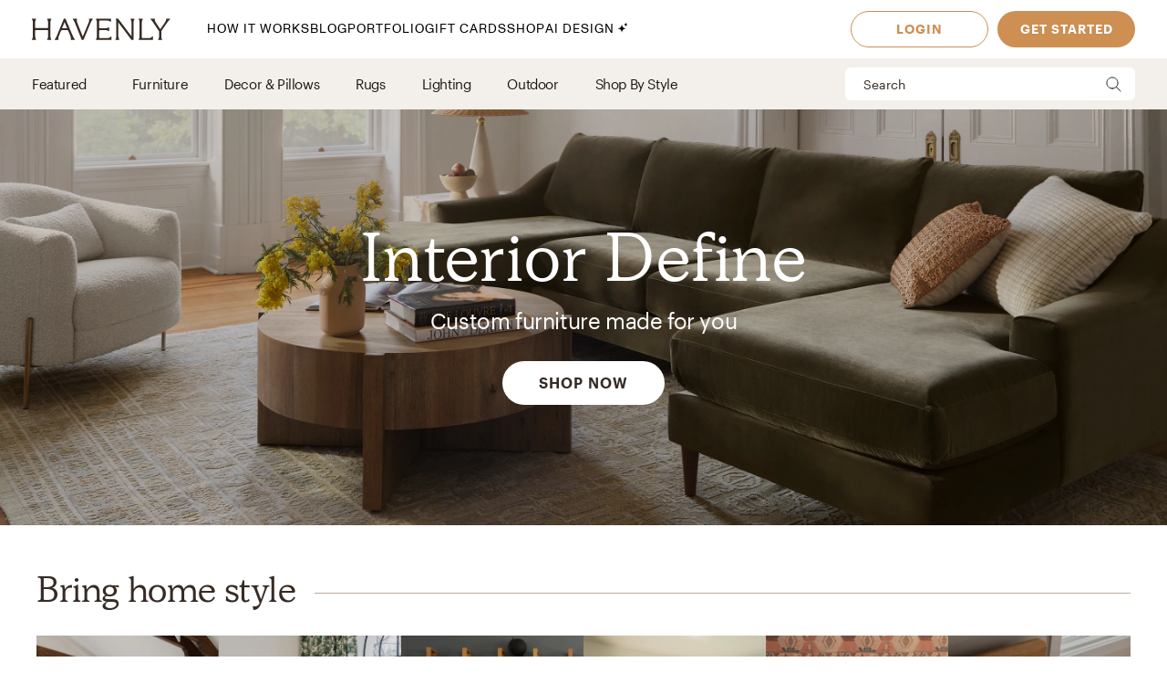

--- FILE ---
content_type: text/html; charset=utf-8
request_url: https://havenly.com/shop?ismissing=1&missingproduct=14%22%20x%2040%22%20January%20Lumbar%20Pillow%2C%20Marine&missingvendor=Lulu%20and%20Georgia
body_size: 34489
content:
<!DOCTYPE html><html lang="en" data-test="document"><head><meta charSet="utf-8"/><meta content="width=device-width, initial-scale=1.0" name="viewport"/><title data-test="default-template__title">Shop | Havenly</title><meta name="description" content="Browse furniture &amp; décor from 200+ retailers in the Havenly Shop." data-test="default-template__description"/><link rel="preload" as="font" type="font/woff2" crossorigin="anonymous" href="https://static.havenly.com/fonts/gt-walsheim/GT-Walsheim-Light.woff2"/><link rel="preload" as="font" type="font/woff2" crossorigin="anonymous" href="https://static.havenly.com/fonts/gt-walsheim/GT-Walsheim-Regular.woff2"/><link rel="preload" as="font" type="font/woff2" crossorigin="anonymous" href="https://static.havenly.com/fonts/gt-walsheim/GT-Walsheim-Medium.woff2"/><link rel="preload" as="font" type="font/woff2" crossorigin="anonymous" href="https://static.havenly.com/fonts/gt-walsheim/GT-Walsheim-Bold.woff2"/><link rel="preload" as="font" type="font/woff2" crossorigin="anonymous" href="https://static.havenly.com/fonts/gt-walsheim/GT-Walsheim-Regular-Oblique.woff2"/><link rel="preload" as="font" type="font/woff2" crossorigin="anonymous" href="https://static.havenly.com/fonts/simula/Simula-Book.woff2"/><link rel="preload" as="font" type="font/woff2" crossorigin="anonymous" href="https://static.havenly.com/fonts/simula/Simula-BookItalic.woff2"/><link rel="preload" as="font" type="font/woff2" crossorigin="anonymous" href="https://static.havenly.com/fonts/abc-monument-grotesk/ABCMonumentGrotesk-Regular.woff2"/><link rel="preload" as="font" type="font/woff2" crossorigin="anonymous" href="https://static.havenly.com/fonts/abc-monument-grotesk/ABCMonumentGrotesk-Medium.woff2"/><link rel="preload" as="font" type="font/woff2" crossorigin="anonymous" href="https://static.havenly.com/fonts/abc-monument-grotesk/ABCMonumentGrotesk-Bold.woff2"/><link rel="preload" as="font" type="font/woff2" crossorigin="anonymous" href="https://static.havenly.com/fonts/graphik/Graphik-Light-Web.woff2"/><link rel="preload" as="font" type="font/woff2" crossorigin="anonymous" href="https://static.havenly.com/fonts/graphik/Graphik-LightItalic-Web.woff2"/><link rel="preload" as="font" type="font/woff2" crossorigin="anonymous" href="https://static.havenly.com/fonts/graphik/Graphik-Regular-Web.woff2"/><link rel="preload" as="font" type="font/woff2" crossorigin="anonymous" href="https://static.havenly.com/fonts/graphik/Graphik-RegularItalic-Web.woff2"/><link rel="preload" as="font" type="font/woff2" crossorigin="anonymous" href="https://static.havenly.com/fonts/graphik/Graphik-Medium-Web.woff2"/><link rel="preload" as="font" type="font/woff2" crossorigin="anonymous" href="https://static.havenly.com/fonts/graphik/Graphik-MediumItalic-Web.woff2"/><link rel="preload" as="font" type="font/woff2" crossorigin="anonymous" href="https://static.havenly.com/fonts/graphik/Graphik-Semibold-Web.woff2"/><link rel="preload" as="font" type="font/woff2" crossorigin="anonymous" href="https://static.havenly.com/fonts/graphik/Graphik-SemiboldItalic-Web.woff2"/><link rel="preload" as="font" type="font/woff2" crossorigin="anonymous" href="https://static.havenly.com/fonts/graphik/Graphik-Bold-Web.woff2"/><link rel="preload" as="font" type="font/woff2" crossorigin="anonymous" href="https://static.havenly.com/fonts/graphik/Graphik-BoldItalic-Web.woff2"/><link data-test="default-template__canonical" rel="canonical" href="https://havenly.com/shop"/><meta name="facebook-domain-verification" content="nyvqfyxec8mlttb47xxx1lx7bj170c"/><meta data-test="default-template__index" name="robots" content="index,follow"/><meta name="next-head-count" content="27"/><link rel="preconnect" href="https://cdn.segment.com"/><link rel="dns-prefetch" href="https://cdn.segment.com"/><link rel="preconnect" href="https://static.havenly.com/"/><link rel="dns-prefetch" href="https://static.havenly.com/"/><meta charSet="utf-8"/><link rel="icon" href="/static/favicon.ico" sizes="any"/><link rel="icon" href="/static/favicon-16x16.png" type="image/png"/><link rel="icon" href="/static/favicon.svg" type="image/svg+xml"/><link rel="apple-touch-icon" href="/static/apple-touch-icon.png"/><link rel="preload" href="/_next/static/css/93f045d819b9a750.css" as="style"/><link rel="stylesheet" href="/_next/static/css/93f045d819b9a750.css" data-n-g=""/><link rel="preload" href="/_next/static/css/dc93db6eb80328fa.css" as="style"/><link rel="stylesheet" href="/_next/static/css/dc93db6eb80328fa.css" data-n-p=""/><link rel="preload" href="/_next/static/css/6dab51fa5473ea35.css" as="style"/><link rel="stylesheet" href="/_next/static/css/6dab51fa5473ea35.css" data-n-p=""/><link rel="preload" href="/_next/static/css/75f98f2a31a856ed.css" as="style"/><link rel="stylesheet" href="/_next/static/css/75f98f2a31a856ed.css" data-n-p=""/><link rel="preload" href="/_next/static/css/4ca98a2d7574323b.css" as="style"/><link rel="stylesheet" href="/_next/static/css/4ca98a2d7574323b.css" data-n-p=""/><link rel="preload" href="/_next/static/css/b977a58102de8f67.css" as="style"/><link rel="stylesheet" href="/_next/static/css/b977a58102de8f67.css" data-n-p=""/><link rel="preload" href="/_next/static/css/f0fcd59e73b48f4a.css" as="style"/><link rel="stylesheet" href="/_next/static/css/f0fcd59e73b48f4a.css" data-n-p=""/><noscript data-n-css=""></noscript><script defer="" nomodule="" src="/_next/static/chunks/polyfills-c67a75d1b6f99dc8.js"></script><script src="/_next/static/chunks/webpack-4cc0197d63fe387c.js" defer=""></script><script src="/_next/static/chunks/framework-275dc5f5cebfdd72.js" defer=""></script><script src="/_next/static/chunks/main-5e618ee7e8569f44.js" defer=""></script><script src="/_next/static/chunks/pages/_app-e91a5c1f01745f9a.js" defer=""></script><script src="/_next/static/chunks/3860-3bcdcfcaa4b943f2.js" defer=""></script><script src="/_next/static/chunks/502-8d197f3fb7fb09dd.js" defer=""></script><script src="/_next/static/chunks/6130-21f4f350a0629803.js" defer=""></script><script src="/_next/static/chunks/9303-ea2a7d1a4f7d8df5.js" defer=""></script><script src="/_next/static/chunks/9382-0e7fe7b197fdddb7.js" defer=""></script><script src="/_next/static/chunks/9738-ebc7628ddd20fb6c.js" defer=""></script><script src="/_next/static/chunks/9894-899285b52422629d.js" defer=""></script><script src="/_next/static/chunks/1406-32b99207845a8ccf.js" defer=""></script><script src="/_next/static/chunks/6456-315027a6c0ef028c.js" defer=""></script><script src="/_next/static/chunks/201-d44a12ff0e961344.js" defer=""></script><script src="/_next/static/chunks/1464-21ec26a6a4487b50.js" defer=""></script><script src="/_next/static/chunks/6497-5f0740230ac2c457.js" defer=""></script><script src="/_next/static/chunks/6561-8c18bad7a92eab0d.js" defer=""></script><script src="/_next/static/chunks/7072-551a2e5715c9bdd7.js" defer=""></script><script src="/_next/static/chunks/3808-f61cb3bae96e33a5.js" defer=""></script><script src="/_next/static/chunks/2288-729a19c53fbd8ce0.js" defer=""></script><script src="/_next/static/chunks/5184-dbeb310267e70b4e.js" defer=""></script><script src="/_next/static/chunks/9395-805e99ec10bbf126.js" defer=""></script><script src="/_next/static/chunks/9845-b6b61987cbaccfa3.js" defer=""></script><script src="/_next/static/chunks/8742-d0cb7590c82b3354.js" defer=""></script><script src="/_next/static/chunks/2439-817f6833f16165dc.js" defer=""></script><script src="/_next/static/chunks/2395-8a6f5e0c09539dc7.js" defer=""></script><script src="/_next/static/chunks/pages/shop-358ab73b4ebc0c0e.js" defer=""></script><script src="/_next/static/5772fc284daac031c8f3e500be3621d24dc867a9_prod/_buildManifest.js" defer=""></script><script src="/_next/static/5772fc284daac031c8f3e500be3621d24dc867a9_prod/_ssgManifest.js" defer=""></script></head><body><div id="__next" data-reactroot=""><div data-test="default-template" class="not-snackbar styles_Body__fSeiO DefaultTemplate_Page__ZM87n"><div class="Header_HeaderContainer__lOhrI styles_Body__fSeiO Header_isPositionFixed__2giA9" style="top:0;margin-top:0" id="HeaderWrapper" data-test="nav__role-logged-out"><div class="MobileHeader_MobileHeader__2fhON"><div class="MobileHeader_Header__79RKN"><a role="button" aria-label="Havenly Logo" class="MobileHeader_Logo__yyA8F" href="/"><svg width="105" height="17" viewBox="0 0 105 17" fill="none" xmlns="http://www.w3.org/2000/svg"><g clip-path="url(#a)" fill="#362B24"><path d="M14.399 2.461c.084-.437.26-.852.52-1.22a.295.295 0 0 0 .031-.322.314.314 0 0 0-.119-.123.335.335 0 0 0-.168-.046h-2.501a.335.335 0 0 0-.169.046.314.314 0 0 0-.154.287.294.294 0 0 0 .061.157c.26.369.439.784.526 1.221.117.64.17 1.29.155 1.94v2.834c0 .164-.069.321-.19.437a.666.666 0 0 1-.46.181H3.409a.666.666 0 0 1-.458-.181.606.606 0 0 1-.19-.437V4.401c-.017-.65.033-1.3.147-1.94.086-.437.265-.852.526-1.22a.301.301 0 0 0-.09-.443.336.336 0 0 0-.166-.048H.673a.337.337 0 0 0-.17.046.316.316 0 0 0-.119.122.298.298 0 0 0 .025.322c.262.368.442.784.53 1.221.117.64.169 1.29.155 1.94v8.675a9.786 9.786 0 0 1-.156 1.948 3.151 3.151 0 0 1-.53 1.234.301.301 0 0 0 .094.447c.052.03.11.045.17.045h2.505c.06 0 .12-.015.17-.045a.316.316 0 0 0 .12-.124.298.298 0 0 0-.026-.323 3.152 3.152 0 0 1-.534-1.234 9.774 9.774 0 0 1-.155-1.951V9.88c0-.164.069-.32.19-.437a.666.666 0 0 1 .458-.181h8.526c.172 0 .337.065.458.18.122.116.19.274.191.438v3.193a9.635 9.635 0 0 1-.157 1.951 3.15 3.15 0 0 1-.524 1.23.3.3 0 0 0 .094.453c.053.03.113.044.174.043h2.5a.337.337 0 0 0 .168-.048c.05-.03.09-.073.117-.124a.297.297 0 0 0-.028-.32 3.109 3.109 0 0 1-.518-1.234 9.606 9.606 0 0 1-.158-1.951V4.4c-.014-.65.038-1.3.156-1.94ZM31.783 15.045a19.632 19.632 0 0 1-.823-1.732l-.01-.023a1.254 1.254 0 0 1-.067-.146 1.51 1.51 0 0 0-.089-.188L25.694.938a.316.316 0 0 0-.12-.137.338.338 0 0 0-.18-.051h-.743a.334.334 0 0 0-.18.05.312.312 0 0 0-.121.138l-4.99 12.02-.012.04a1.415 1.415 0 0 1-.116.291.09.09 0 0 0 0 .024 16.33 16.33 0 0 1-.817 1.711 6.546 6.546 0 0 1-.853 1.215.298.298 0 0 0-.052.332c.026.055.068.101.12.133.053.033.114.05.177.05h2.274a.34.34 0 0 0 .153-.039.321.321 0 0 0 .116-.102.302.302 0 0 0 .028-.291 2.146 2.146 0 0 1-.128-1.234c.133-.643.33-1.272.59-1.878l1.419-3.415a.622.622 0 0 1 .238-.284.668.668 0 0 1 .364-.106h4.206c.13 0 .256.036.363.105.107.069.19.167.238.281l1.435 3.4a8.91 8.91 0 0 1 .618 1.89c.08.413.035.84-.128 1.231a.299.299 0 0 0 .026.294c.03.044.07.08.117.104a.34.34 0 0 0 .154.038h2.483a.337.337 0 0 0 .177-.052.316.316 0 0 0 .118-.135.3.3 0 0 0-.056-.333 5.503 5.503 0 0 1-.83-1.183ZM26.909 7.99h-3.896l1.93-4.652 1.966 4.652ZM45.842.75H43.64a.338.338 0 0 0-.153.036.305.305 0 0 0-.148.39c.152.406.182.844.086 1.264-.15.666-.365 1.316-.644 1.942l-4.156 9.812-3.917-9.84A8.91 8.91 0 0 1 34.1 2.4a1.763 1.763 0 0 1 .197-1.181.29.29 0 0 0 0-.31.315.315 0 0 0-.117-.115.334.334 0 0 0-.16-.043h-2.56a.336.336 0 0 0-.179.052.314.314 0 0 0-.119.136.293.293 0 0 0 .06.332c.347.382.638.808.863 1.266.25.485.562 1.187.928 2.089l4.779 11.928a.314.314 0 0 0 .12.144.338.338 0 0 0 .183.055h.811a.336.336 0 0 0 .18-.05.314.314 0 0 0 .121-.138L44.258 4.56a21.56 21.56 0 0 1 .945-2.04c.235-.451.53-.871.878-1.25a.295.295 0 0 0 .06-.334.312.312 0 0 0-.12-.135.334.334 0 0 0-.178-.05ZM59.962 14.107a.339.339 0 0 0-.203.005.32.32 0 0 0-.16.12 2.47 2.47 0 0 1-1.118.88c-.415.162-1.073.244-1.953.244h-4.944a.666.666 0 0 1-.458-.182.605.605 0 0 1-.19-.437v-4.76c0-.164.068-.321.19-.437a.666.666 0 0 1 .458-.182h3.528a7.9 7.9 0 0 1 1.83.155c.36.09.693.26.97.496a.34.34 0 0 0 .35.052.321.321 0 0 0 .14-.114.3.3 0 0 0 .052-.169V7.524a.3.3 0 0 0-.055-.168.322.322 0 0 0-.142-.113.333.333 0 0 0-.349.052c-.283.239-.62.413-.984.51-.598.129-1.21.183-1.824.163h-3.516a.666.666 0 0 1-.458-.182.606.606 0 0 1-.19-.436V2.762c0-.164.069-.321.19-.437a.666.666 0 0 1 .458-.181h4.503a7.742 7.742 0 0 1 2.071.206 2.68 2.68 0 0 1 1.146.654.337.337 0 0 0 .356.079.316.316 0 0 0 .146-.115.294.294 0 0 0 .052-.173V1.06a.3.3 0 0 0-.09-.216.33.33 0 0 0-.224-.094H48.85a.337.337 0 0 0-.168.047.316.316 0 0 0-.118.123.297.297 0 0 0 .026.32c.26.367.435.781.514 1.217.11.65.158 1.308.143 1.967v8.784c.014.648-.03 1.296-.133 1.936-.067.4-.241.777-.506 1.093a.297.297 0 0 0-.05.332c.026.054.067.1.12.132.052.032.113.05.176.049h11.026a.337.337 0 0 0 .23-.09.308.308 0 0 0 .093-.22v-2.036a.3.3 0 0 0-.067-.187.325.325 0 0 0-.173-.11ZM77.237.75h-2.343a.337.337 0 0 0-.17.047.315.315 0 0 0-.12.125.298.298 0 0 0 .032.324c.26.357.433.765.508 1.194.11.654.159 1.316.145 1.978v9.543L65.367.878a.338.338 0 0 0-.264-.128H63.67a.337.337 0 0 0-.17.047.316.316 0 0 0-.119.124.297.297 0 0 0 .03.323l.487.633v11.2c.014.658-.036 1.316-.147 1.966-.079.435-.254.85-.514 1.215a.301.301 0 0 0 .094.447c.05.03.11.045.17.045h2.343c.06.001.12-.014.172-.043a.317.317 0 0 0 .123-.123.299.299 0 0 0-.025-.326 3.152 3.152 0 0 1-.53-1.234 9.626 9.626 0 0 1-.156-1.951V3.65l9.83 12.97c.03.04.07.073.115.095a.34.34 0 0 0 .149.035h.972a.333.333 0 0 0 .23-.09.303.303 0 0 0 .095-.22V4.42a9.972 9.972 0 0 1 .156-1.965c.08-.435.258-.85.522-1.213a.301.301 0 0 0-.092-.445.337.337 0 0 0-.168-.047ZM91.262 13.882a.337.337 0 0 0-.21.018.317.317 0 0 0-.155.138c-.242.462-.644.83-1.138 1.044-.453.188-1.181.274-2.166.274h-3.88a.666.666 0 0 1-.46-.181.605.605 0 0 1-.19-.438V4.407a10.82 10.82 0 0 1 .133-1.967c.083-.43.269-.836.542-1.187a.302.302 0 0 0 .038-.328.316.316 0 0 0-.12-.128.337.337 0 0 0-.174-.047h-2.507c-.06 0-.12.016-.172.047a.313.313 0 0 0-.119.128.3.3 0 0 0 .037.328c.279.348.463.756.538 1.187.104.652.149 1.31.134 1.969v8.844a9.287 9.287 0 0 1-.144 1.831c-.078.422-.26.82-.528 1.165a.297.297 0 0 0-.037.326.315.315 0 0 0 .12.127c.051.031.11.048.171.048h10.208a.339.339 0 0 0 .233-.089.31.31 0 0 0 .098-.22v-2.255a.3.3 0 0 0-.07-.194.327.327 0 0 0-.182-.11ZM104.324.938a.315.315 0 0 0-.12-.138.334.334 0 0 0-.181-.05h-2.391a.322.322 0 0 0-.256.121.302.302 0 0 0-.057.268c.082.409.027.832-.157 1.21-.282.62-.625 1.212-1.024 1.77l-3.17 4.546-3.042-4.534a8.044 8.044 0 0 1-.93-1.738 1.65 1.65 0 0 1-.043-1.205.297.297 0 0 0-.024-.297.32.32 0 0 0-.119-.104.337.337 0 0 0-.156-.037h-2.69a.336.336 0 0 0-.18.055.313.313 0 0 0-.117.14.296.296 0 0 0 .074.337c.406.393.778.816 1.113 1.265.358.466.787 1.073 1.276 1.8l3.912 5.875v3.585a6.137 6.137 0 0 1-.138 1.572 2.124 2.124 0 0 1-.515.847.297.297 0 0 0-.064.337.314.314 0 0 0 .12.136.336.336 0 0 0 .18.051h2.504a.335.335 0 0 0 .18-.05.313.313 0 0 0 .12-.137.297.297 0 0 0-.063-.337c-.24-.24-.417-.53-.516-.847a6.044 6.044 0 0 1-.138-1.572v-3.713l3.96-5.655c.535-.774.984-1.396 1.366-1.85.366-.464.769-.9 1.205-1.304a.297.297 0 0 0 .081-.347Z"></path></g><defs><clipPath id="a"><path fill="#fff" transform="translate(.348 .75)" d="M0 0h104v16H0z"></path></clipPath></defs></svg></a><div class="MobileHeader_IconContainer__JWRxi"><button type="button" aria-label="Open Menu" class="MobileHeader_Hamburguer__0_ycF" data-test="configurable-nav__toggle-mobile"><div class="MobileHeader_Line__uIrug"></div><div class="MobileHeader_Line__uIrug"></div><div class="MobileHeader_Line__uIrug"></div></button></div></div><nav class="MobileHeader_Nav__U_7AK" data-test="nav-mobile"><div class="styles_Container__bRd5l MobileHeader_Content__EpT_R"><div class="styles_Container__bRd5l"><div class="ShopSubPage_ListWrapper__x3IqK"><button type="button" class="styles_Title2__AYSNu styles_Core4__mAt5T ShopSubPage_Header__Psv23"><svg width="6" height="12" viewBox="0 0 6 12" fill="none" xmlns="http://www.w3.org/2000/svg"><path d="M7 13 1 7l6-6" stroke="#304561" stroke-linecap="round" stroke-linejoin="round"></path></svg><span>Back</span></button><div class="ShopSubPage_CategoryChildrenList__mKUMc"><div class="ShopSubPage_ShopHome__AzRXb"><a href="/shop">Shop Home</a></div><div class="Divider_Divider__T1ENr"></div><div class="ShopSubPage_MerchGroupCategoryAccordion__kWk_R ShopSubPage_IsHighLighted__n_QgI"><button type="button" class="AccordionItem_HeaderButton__itMhW ShopSubPage_AccordionHeader__xy45n"><span class="AccordionItem_Title__QClV2">Featured</span><div class="AccordionItem_Icon__UkKs0 ShopSubPage_AccordionIcon__5IqBe"><svg width="24" height="24" viewBox="0 0 24 24" xmlns="http://www.w3.org/2000/svg"><path d="M12 5v14M5 12h14"></path></svg></div></button><div class="AccordionItem_AccordionBody__hKVeH"><div class="ShopSubPage_MerchGroupCategoryList__SbRTm"><div class="ShopSubPage_MerchGroupWrapper__w_6sn"><a href="/shop/collection/interior-define" class="ShopSubPage_MerchGroup__jHQAH">Interior Define</a></div><div class="ShopSubPage_MerchGroupWrapper__w_6sn"><a href="/shop/collection/the-inside-by-havenly" class="ShopSubPage_MerchGroup__jHQAH">The Inside</a></div><div class="ShopSubPage_MerchGroupWrapper__w_6sn"><a href="/shop/collection/burrow" class="ShopSubPage_MerchGroup__jHQAH">Burrow</a></div><div class="ShopSubPage_MerchGroupWrapper__w_6sn"><a href="/shop/collection/the-citizenry" class="ShopSubPage_MerchGroup__jHQAH">The Citizenry</a></div><div class="ShopSubPage_MerchGroupWrapper__w_6sn"><a href="/shop/collection/st-frank" class="ShopSubPage_MerchGroup__jHQAH">St. Frank</a></div><div class="ShopSubPage_MerchGroupWrapper__w_6sn"><a href="/shop/collection/four-hands-artwork" class="ShopSubPage_MerchGroup__jHQAH">Four Hands x Havenly</a></div><div class="ShopSubPage_MerchGroupWrapper__w_6sn"><a href="/shop/collection/havenly-essentials" class="ShopSubPage_MerchGroup__jHQAH">Havenly Essentials</a></div><div class="ShopSubPage_MerchGroupWrapper__w_6sn"><a href="/shop/collection/havenly-lighting" class="ShopSubPage_MerchGroup__jHQAH">Havenly Lighting Collection</a></div></div></div><div class="Divider_Divider__T1ENr ShopSubPage_AccordionDivider__mXmk2"></div></div><div class="ShopSubPage_MerchGroupCategoryAccordion__kWk_R"><button type="button" class="AccordionItem_HeaderButton__itMhW ShopSubPage_AccordionHeader__xy45n"><span class="AccordionItem_Title__QClV2">Furniture</span><div class="AccordionItem_Icon__UkKs0 ShopSubPage_AccordionIcon__5IqBe"><svg width="24" height="24" viewBox="0 0 24 24" xmlns="http://www.w3.org/2000/svg"><path d="M12 5v14M5 12h14"></path></svg></div></button><div class="AccordionItem_AccordionBody__hKVeH"><div class="ShopSubPage_MerchGroupCategoryList__SbRTm"><div class="ShopSubPage_SubCategoryAccordion__MwpPG"><button type="button" class="AccordionItem_HeaderButton__itMhW"><span class="AccordionItem_Title__QClV2">Living Room</span></button><div class="AccordionItem_AccordionBody__hKVeH"><ul class="ShopSubPage_CategoryChildren__Y_fjs"><li><a class="ShopSubPage_MerchGroup__jHQAH ShopSubPage_IsSubCategory__u3NtG" href="/shop/category/living-room-furniture">View All</a></li><li><a href="/shop/collection/sofas-sectionals" class="ShopSubPage_MerchGroup__jHQAH ShopSubPage_IsSubCategory__u3NtG">Sofas &amp; Sectionals</a></li><li><a href="/shop/collection/coffee-tables" class="ShopSubPage_MerchGroup__jHQAH ShopSubPage_IsSubCategory__u3NtG">Coffee Tables</a></li><li><a href="/shop/collection/accent-tables" class="ShopSubPage_MerchGroup__jHQAH ShopSubPage_IsSubCategory__u3NtG">Accent Tables</a></li><li><a href="/shop/collection/media-consoles" class="ShopSubPage_MerchGroup__jHQAH ShopSubPage_IsSubCategory__u3NtG">Media Consoles</a></li><li><a href="/shop/collection/bookcases-shelves" class="ShopSubPage_MerchGroup__jHQAH ShopSubPage_IsSubCategory__u3NtG">Bookcases &amp; Shelves</a></li><li><a href="/shop/collection/accent-chairs" class="ShopSubPage_MerchGroup__jHQAH ShopSubPage_IsSubCategory__u3NtG">Accent Chairs</a></li><li><a href="/shop/collection/benches-ottomans-poufs" class="ShopSubPage_MerchGroup__jHQAH ShopSubPage_IsSubCategory__u3NtG">Benches, Ottomans &amp; Poufs</a></li></ul></div></div><div class="ShopSubPage_SubCategoryAccordion__MwpPG"><button type="button" class="AccordionItem_HeaderButton__itMhW"><span class="AccordionItem_Title__QClV2">Dining Room</span></button><div class="AccordionItem_AccordionBody__hKVeH"><ul class="ShopSubPage_CategoryChildren__Y_fjs"><li><a class="ShopSubPage_MerchGroup__jHQAH ShopSubPage_IsSubCategory__u3NtG" href="/shop/category/dining-room-furniture">View All</a></li><li><a href="/shop/collection/dining-tables" class="ShopSubPage_MerchGroup__jHQAH ShopSubPage_IsSubCategory__u3NtG">Dining Tables</a></li><li><a href="/shop/collection/dining-chairs" class="ShopSubPage_MerchGroup__jHQAH ShopSubPage_IsSubCategory__u3NtG">Dining Chairs</a></li><li><a href="/shop/collection/buffets-sideboards" class="ShopSubPage_MerchGroup__jHQAH ShopSubPage_IsSubCategory__u3NtG">Buffets &amp; Sideboards</a></li><li><a href="/shop/collection/bar-counter-stools" class="ShopSubPage_MerchGroup__jHQAH ShopSubPage_IsSubCategory__u3NtG">Bar &amp; Counter Stools</a></li></ul></div></div><div class="ShopSubPage_SubCategoryAccordion__MwpPG"><button type="button" class="AccordionItem_HeaderButton__itMhW"><span class="AccordionItem_Title__QClV2">Bedroom</span></button><div class="AccordionItem_AccordionBody__hKVeH"><ul class="ShopSubPage_CategoryChildren__Y_fjs"><li><a class="ShopSubPage_MerchGroup__jHQAH ShopSubPage_IsSubCategory__u3NtG" href="/shop/category/bedroom-furniture">View All</a></li><li><a href="/shop/collection/beds-headboards" class="ShopSubPage_MerchGroup__jHQAH ShopSubPage_IsSubCategory__u3NtG">Beds &amp; Headboards</a></li><li><a href="/shop/collection/dressers" class="ShopSubPage_MerchGroup__jHQAH ShopSubPage_IsSubCategory__u3NtG">Dressers</a></li><li><a href="/shop/collection/nightstands" class="ShopSubPage_MerchGroup__jHQAH ShopSubPage_IsSubCategory__u3NtG">Nightstands</a></li></ul></div></div><div class="ShopSubPage_SubCategoryAccordion__MwpPG"><button type="button" class="AccordionItem_HeaderButton__itMhW"><span class="AccordionItem_Title__QClV2">Home Office</span></button><div class="AccordionItem_AccordionBody__hKVeH"><ul class="ShopSubPage_CategoryChildren__Y_fjs"><li><a class="ShopSubPage_MerchGroup__jHQAH ShopSubPage_IsSubCategory__u3NtG" href="/shop/category/home-office-furniture">View All</a></li><li><a href="/shop/collection/bookcases-shelves" class="ShopSubPage_MerchGroup__jHQAH ShopSubPage_IsSubCategory__u3NtG">Bookcases &amp; Shelves</a></li><li><a href="/shop/collection/desks" class="ShopSubPage_MerchGroup__jHQAH ShopSubPage_IsSubCategory__u3NtG">Desks</a></li><li><a href="/shop/collection/office-chairs" class="ShopSubPage_MerchGroup__jHQAH ShopSubPage_IsSubCategory__u3NtG">Office Chairs</a></li></ul></div></div></div></div><div class="Divider_Divider__T1ENr ShopSubPage_AccordionDivider__mXmk2"></div></div><div class="ShopSubPage_MerchGroupCategoryAccordion__kWk_R"><button type="button" class="AccordionItem_HeaderButton__itMhW ShopSubPage_AccordionHeader__xy45n"><span class="AccordionItem_Title__QClV2">Decor &amp; Pillows</span><div class="AccordionItem_Icon__UkKs0 ShopSubPage_AccordionIcon__5IqBe"><svg width="24" height="24" viewBox="0 0 24 24" xmlns="http://www.w3.org/2000/svg"><path d="M12 5v14M5 12h14"></path></svg></div></button><div class="AccordionItem_AccordionBody__hKVeH"><div class="ShopSubPage_MerchGroupCategoryList__SbRTm"><a href="/shop/category/decor-pillows" class="ShopSubPage_MerchGroup__jHQAH">View All</a><div class="ShopSubPage_MerchGroupWrapper__w_6sn"><a href="/shop/collection/decorative-accessories" class="ShopSubPage_MerchGroup__jHQAH">Decorative Accessories</a></div><div class="ShopSubPage_MerchGroupWrapper__w_6sn"><a href="/shop/collection/art" class="ShopSubPage_MerchGroup__jHQAH">Art</a></div><div class="ShopSubPage_MerchGroupWrapper__w_6sn"><a href="/shop/collection/mirrors" class="ShopSubPage_MerchGroup__jHQAH">Mirrors </a></div><div class="ShopSubPage_MerchGroupWrapper__w_6sn"><a href="/shop/collection/bedding-bath" class="ShopSubPage_MerchGroup__jHQAH">Bedding &amp; Bath</a></div><div class="ShopSubPage_MerchGroupWrapper__w_6sn"><a href="/shop/collection/wallpaper" class="ShopSubPage_MerchGroup__jHQAH">Wallpaper</a></div><div class="ShopSubPage_MerchGroupWrapper__w_6sn"><a href="/shop/collection/throw-pillows" class="ShopSubPage_MerchGroup__jHQAH">Throw Pillows</a></div><div class="ShopSubPage_MerchGroupWrapper__w_6sn"><a href="/shop/collection/blankets-throws" class="ShopSubPage_MerchGroup__jHQAH">Blankets &amp; Throws</a></div><div class="ShopSubPage_MerchGroupWrapper__w_6sn"><a href="/shop/collection/vases-botanicals" class="ShopSubPage_MerchGroup__jHQAH">Vases &amp; Botanicals</a></div></div></div><div class="Divider_Divider__T1ENr ShopSubPage_AccordionDivider__mXmk2"></div></div><div class="ShopSubPage_MerchGroupCategoryAccordion__kWk_R"><button type="button" class="AccordionItem_HeaderButton__itMhW ShopSubPage_AccordionHeader__xy45n"><span class="AccordionItem_Title__QClV2">Rugs</span><div class="AccordionItem_Icon__UkKs0 ShopSubPage_AccordionIcon__5IqBe"><svg width="24" height="24" viewBox="0 0 24 24" xmlns="http://www.w3.org/2000/svg"><path d="M12 5v14M5 12h14"></path></svg></div></button><div class="AccordionItem_AccordionBody__hKVeH"><div class="ShopSubPage_MerchGroupCategoryList__SbRTm"><a href="/shop/category/rugs" class="ShopSubPage_MerchGroup__jHQAH">View All</a><div class="ShopSubPage_MerchGroupWrapper__w_6sn"><a href="/shop/collection/solid-rugs" class="ShopSubPage_MerchGroup__jHQAH">Solid Rugs</a></div><div class="ShopSubPage_MerchGroupWrapper__w_6sn"><a href="/shop/collection/patterned-rugs" class="ShopSubPage_MerchGroup__jHQAH">Patterned Rugs</a></div></div></div><div class="Divider_Divider__T1ENr ShopSubPage_AccordionDivider__mXmk2"></div></div><div class="ShopSubPage_MerchGroupCategoryAccordion__kWk_R"><button type="button" class="AccordionItem_HeaderButton__itMhW ShopSubPage_AccordionHeader__xy45n"><span class="AccordionItem_Title__QClV2">Lighting</span><div class="AccordionItem_Icon__UkKs0 ShopSubPage_AccordionIcon__5IqBe"><svg width="24" height="24" viewBox="0 0 24 24" xmlns="http://www.w3.org/2000/svg"><path d="M12 5v14M5 12h14"></path></svg></div></button><div class="AccordionItem_AccordionBody__hKVeH"><div class="ShopSubPage_MerchGroupCategoryList__SbRTm"><a href="/shop/category/lighting" class="ShopSubPage_MerchGroup__jHQAH">View All</a><div class="ShopSubPage_MerchGroupWrapper__w_6sn"><a href="/shop/collection/light-fixtures" class="ShopSubPage_MerchGroup__jHQAH">Light Fixtures</a></div><div class="ShopSubPage_MerchGroupWrapper__w_6sn"><a href="/shop/collection/table-lamps" class="ShopSubPage_MerchGroup__jHQAH">Table Lamps</a></div><div class="ShopSubPage_MerchGroupWrapper__w_6sn"><a href="/shop/collection/floor-lamps" class="ShopSubPage_MerchGroup__jHQAH">Floor Lamps</a></div></div></div><div class="Divider_Divider__T1ENr ShopSubPage_AccordionDivider__mXmk2"></div></div><div class="ShopSubPage_MerchGroupCategoryAccordion__kWk_R"><button type="button" class="AccordionItem_HeaderButton__itMhW ShopSubPage_AccordionHeader__xy45n"><span class="AccordionItem_Title__QClV2">Outdoor</span><div class="AccordionItem_Icon__UkKs0 ShopSubPage_AccordionIcon__5IqBe"><svg width="24" height="24" viewBox="0 0 24 24" xmlns="http://www.w3.org/2000/svg"><path d="M12 5v14M5 12h14"></path></svg></div></button><div class="AccordionItem_AccordionBody__hKVeH"><div class="ShopSubPage_MerchGroupCategoryList__SbRTm"><a href="/shop/category/outdoor" class="ShopSubPage_MerchGroup__jHQAH">View All</a></div></div><div class="Divider_Divider__T1ENr ShopSubPage_AccordionDivider__mXmk2"></div></div><div class="ShopSubPage_MerchGroupCategoryAccordion__kWk_R"><button type="button" class="AccordionItem_HeaderButton__itMhW ShopSubPage_AccordionHeader__xy45n"><span class="AccordionItem_Title__QClV2">Shop By Style</span><div class="AccordionItem_Icon__UkKs0 ShopSubPage_AccordionIcon__5IqBe"><svg width="24" height="24" viewBox="0 0 24 24" xmlns="http://www.w3.org/2000/svg"><path d="M12 5v14M5 12h14"></path></svg></div></button><div class="AccordionItem_AccordionBody__hKVeH"><div class="ShopSubPage_MerchGroupCategoryList__SbRTm"><a href="/shop/category/shop-by-style" class="ShopSubPage_MerchGroup__jHQAH">View All</a></div></div><div class="Divider_Divider__T1ENr ShopSubPage_AccordionDivider__mXmk2"></div></div></div></div><div class="ShopSubPage_CarouselWrapper__IbmYi"><div class="ShopSubPage_Pagination__BRkuo"></div><div class="swiper-container ShopSubPage_Carousel__FGpon"><div class="swiper-wrapper"><div class="swiper-slide"><a href="/shop/collection/interior-define" role="button" class="ShopSubPage_ImageWrapper__x_idY"><div class=""><div class="AspectRatioBox_AspectRatioBox__sziJu " style="padding-top:calc(0.6188340807174888 * 100%)"><div class="AspectRatioBox_AspectRatioBoxInside__vL8rH"><picture><source srcSet="https://images.prismic.io/havenly-cms/aG1mYUMqNJQqHsGS_ID_HeightsHouse_14020_Final.jpg?auto=format%2Ccompress&amp;rect=0%2C567%2C3447%2C2133&amp;w=446&amp;h=276&amp;dpr=2 3x, https://images.prismic.io/havenly-cms/aG1mYUMqNJQqHsGS_ID_HeightsHouse_14020_Final.jpg?auto=format%2Ccompress&amp;rect=0%2C567%2C3447%2C2133&amp;w=446&amp;h=276&amp;dpr=2 2x, https://images.prismic.io/havenly-cms/aG1mYUMqNJQqHsGS_ID_HeightsHouse_14020_Final.jpg?auto=format%2Ccompress&amp;rect=0%2C567%2C3447%2C2133&amp;w=446&amp;h=276&amp;dpr=1"/><img alt="" srcSet="https://images.prismic.io/havenly-cms/aG1mYUMqNJQqHsGS_ID_HeightsHouse_14020_Final.jpg?auto=format%2Ccompress&amp;rect=0%2C567%2C3447%2C2133&amp;w=446&amp;h=276&amp;dpr=2 3x, https://images.prismic.io/havenly-cms/aG1mYUMqNJQqHsGS_ID_HeightsHouse_14020_Final.jpg?auto=format%2Ccompress&amp;rect=0%2C567%2C3447%2C2133&amp;w=446&amp;h=276&amp;dpr=2 2x, https://images.prismic.io/havenly-cms/aG1mYUMqNJQqHsGS_ID_HeightsHouse_14020_Final.jpg?auto=format%2Ccompress&amp;rect=0%2C567%2C3447%2C2133&amp;w=446&amp;h=276&amp;dpr=1" class="PrismicImage_PrismicImage__tXHHs" width="446" height="276" loading="eager"/></picture></div></div></div><p class="styles_Title2__AYSNu ShopSubPage_ImageLabel__R0WAQ">Interior Define</p></a></div><div class="swiper-slide"><a href="/shop/collection/bedroom-favorites" role="button" class="ShopSubPage_ImageWrapper__x_idY"><div class=""><div class="AspectRatioBox_AspectRatioBox__sziJu " style="padding-top:calc(0.6188340807174888 * 100%)"><div class="AspectRatioBox_AspectRatioBoxInside__vL8rH"><picture><source srcSet="https://images.prismic.io/havenly-cms/Z1iauJbqstJ98RvL_TheCitizenry_PrestonHollow_309_Final-801x593-9d5c420.png?auto=format%2Ccompress&amp;rect=0%2C49%2C800%2C495&amp;w=446&amp;h=276&amp;dpr=2 3x, https://images.prismic.io/havenly-cms/Z1iauJbqstJ98RvL_TheCitizenry_PrestonHollow_309_Final-801x593-9d5c420.png?auto=format%2Ccompress&amp;rect=0%2C49%2C800%2C495&amp;w=446&amp;h=276&amp;dpr=2 2x, https://images.prismic.io/havenly-cms/Z1iauJbqstJ98RvL_TheCitizenry_PrestonHollow_309_Final-801x593-9d5c420.png?auto=format%2Ccompress&amp;rect=0%2C49%2C800%2C495&amp;w=446&amp;h=276&amp;dpr=1"/><img alt="" srcSet="https://images.prismic.io/havenly-cms/Z1iauJbqstJ98RvL_TheCitizenry_PrestonHollow_309_Final-801x593-9d5c420.png?auto=format%2Ccompress&amp;rect=0%2C49%2C800%2C495&amp;w=446&amp;h=276&amp;dpr=2 3x, https://images.prismic.io/havenly-cms/Z1iauJbqstJ98RvL_TheCitizenry_PrestonHollow_309_Final-801x593-9d5c420.png?auto=format%2Ccompress&amp;rect=0%2C49%2C800%2C495&amp;w=446&amp;h=276&amp;dpr=2 2x, https://images.prismic.io/havenly-cms/Z1iauJbqstJ98RvL_TheCitizenry_PrestonHollow_309_Final-801x593-9d5c420.png?auto=format%2Ccompress&amp;rect=0%2C49%2C800%2C495&amp;w=446&amp;h=276&amp;dpr=1" class="PrismicImage_PrismicImage__tXHHs" width="446" height="276" loading="eager"/></picture></div></div></div><p class="styles_Title2__AYSNu ShopSubPage_ImageLabel__R0WAQ">Bedroom Favorites</p></a></div><div class="swiper-slide"><a href="/shop/collection/inspired-modern" role="button" class="ShopSubPage_ImageWrapper__x_idY"><div class=""><div class="AspectRatioBox_AspectRatioBox__sziJu " style="padding-top:calc(0.6188340807174888 * 100%)"><div class="AspectRatioBox_AspectRatioBoxInside__vL8rH"><picture><source srcSet="https://images.prismic.io/havenly-cms/54122ff4-396b-4ff8-9e6b-20c8d8997910_merch+group+hero+-+inspired+modern.png?auto=format%2Ccompress&amp;rect=0%2C337%2C1150%2C712&amp;w=446&amp;h=276&amp;dpr=2 3x, https://images.prismic.io/havenly-cms/54122ff4-396b-4ff8-9e6b-20c8d8997910_merch+group+hero+-+inspired+modern.png?auto=format%2Ccompress&amp;rect=0%2C337%2C1150%2C712&amp;w=446&amp;h=276&amp;dpr=2 2x, https://images.prismic.io/havenly-cms/54122ff4-396b-4ff8-9e6b-20c8d8997910_merch+group+hero+-+inspired+modern.png?auto=format%2Ccompress&amp;rect=0%2C337%2C1150%2C712&amp;w=446&amp;h=276&amp;dpr=1"/><img alt="" srcSet="https://images.prismic.io/havenly-cms/54122ff4-396b-4ff8-9e6b-20c8d8997910_merch+group+hero+-+inspired+modern.png?auto=format%2Ccompress&amp;rect=0%2C337%2C1150%2C712&amp;w=446&amp;h=276&amp;dpr=2 3x, https://images.prismic.io/havenly-cms/54122ff4-396b-4ff8-9e6b-20c8d8997910_merch+group+hero+-+inspired+modern.png?auto=format%2Ccompress&amp;rect=0%2C337%2C1150%2C712&amp;w=446&amp;h=276&amp;dpr=2 2x, https://images.prismic.io/havenly-cms/54122ff4-396b-4ff8-9e6b-20c8d8997910_merch+group+hero+-+inspired+modern.png?auto=format%2Ccompress&amp;rect=0%2C337%2C1150%2C712&amp;w=446&amp;h=276&amp;dpr=1" class="PrismicImage_PrismicImage__tXHHs" width="446" height="276" loading="eager"/></picture></div></div></div><p class="styles_Title2__AYSNu ShopSubPage_ImageLabel__R0WAQ">Inspired Modern</p></a></div><div class="swiper-slide"><a href="/shop/collection/the-inside-curtains" role="button" class="ShopSubPage_ImageWrapper__x_idY"><div class=""><div class="AspectRatioBox_AspectRatioBox__sziJu " style="padding-top:calc(0.6188340807174888 * 100%)"><div class="AspectRatioBox_AspectRatioBoxInside__vL8rH"><picture><source srcSet="https://images.prismic.io/havenly-cms/9c807b1b-28e7-442b-a67f-6d0183d98192_TI+SHOP+homepage+dropdown.png?auto=format%2Ccompress%3Fauto%3Dcompress%2Cformat&amp;rect=0%2C371%2C800%2C495&amp;w=446&amp;h=276&amp;dpr=2 3x, https://images.prismic.io/havenly-cms/9c807b1b-28e7-442b-a67f-6d0183d98192_TI+SHOP+homepage+dropdown.png?auto=format%2Ccompress%3Fauto%3Dcompress%2Cformat&amp;rect=0%2C371%2C800%2C495&amp;w=446&amp;h=276&amp;dpr=2 2x, https://images.prismic.io/havenly-cms/9c807b1b-28e7-442b-a67f-6d0183d98192_TI+SHOP+homepage+dropdown.png?auto=format%2Ccompress%3Fauto%3Dcompress%2Cformat&amp;rect=0%2C371%2C800%2C495&amp;w=446&amp;h=276&amp;dpr=1"/><img alt="" srcSet="https://images.prismic.io/havenly-cms/9c807b1b-28e7-442b-a67f-6d0183d98192_TI+SHOP+homepage+dropdown.png?auto=format%2Ccompress%3Fauto%3Dcompress%2Cformat&amp;rect=0%2C371%2C800%2C495&amp;w=446&amp;h=276&amp;dpr=2 3x, https://images.prismic.io/havenly-cms/9c807b1b-28e7-442b-a67f-6d0183d98192_TI+SHOP+homepage+dropdown.png?auto=format%2Ccompress%3Fauto%3Dcompress%2Cformat&amp;rect=0%2C371%2C800%2C495&amp;w=446&amp;h=276&amp;dpr=2 2x, https://images.prismic.io/havenly-cms/9c807b1b-28e7-442b-a67f-6d0183d98192_TI+SHOP+homepage+dropdown.png?auto=format%2Ccompress%3Fauto%3Dcompress%2Cformat&amp;rect=0%2C371%2C800%2C495&amp;w=446&amp;h=276&amp;dpr=1" class="PrismicImage_PrismicImage__tXHHs" width="446" height="276" loading="eager"/></picture></div></div></div><p class="styles_Title2__AYSNu ShopSubPage_ImageLabel__R0WAQ">Curtains by The Inside</p></a></div><div class="swiper-slide"><a href="/shop/collection/decor-under-100" role="button" class="ShopSubPage_ImageWrapper__x_idY"><div class=""><div class="AspectRatioBox_AspectRatioBox__sziJu " style="padding-top:calc(0.6188340807174888 * 100%)"><div class="AspectRatioBox_AspectRatioBoxInside__vL8rH"><picture><source srcSet="https://images.prismic.io/havenly-cms/ZzZf5a8jQArT043Y_MerchLandingPage_Desktop.png?auto=format%2Ccompress&amp;rect=224%2C0%2C2437%2C1508&amp;w=446&amp;h=276&amp;dpr=2 3x, https://images.prismic.io/havenly-cms/ZzZf5a8jQArT043Y_MerchLandingPage_Desktop.png?auto=format%2Ccompress&amp;rect=224%2C0%2C2437%2C1508&amp;w=446&amp;h=276&amp;dpr=2 2x, https://images.prismic.io/havenly-cms/ZzZf5a8jQArT043Y_MerchLandingPage_Desktop.png?auto=format%2Ccompress&amp;rect=224%2C0%2C2437%2C1508&amp;w=446&amp;h=276&amp;dpr=1"/><img alt="" srcSet="https://images.prismic.io/havenly-cms/ZzZf5a8jQArT043Y_MerchLandingPage_Desktop.png?auto=format%2Ccompress&amp;rect=224%2C0%2C2437%2C1508&amp;w=446&amp;h=276&amp;dpr=2 3x, https://images.prismic.io/havenly-cms/ZzZf5a8jQArT043Y_MerchLandingPage_Desktop.png?auto=format%2Ccompress&amp;rect=224%2C0%2C2437%2C1508&amp;w=446&amp;h=276&amp;dpr=2 2x, https://images.prismic.io/havenly-cms/ZzZf5a8jQArT043Y_MerchLandingPage_Desktop.png?auto=format%2Ccompress&amp;rect=224%2C0%2C2437%2C1508&amp;w=446&amp;h=276&amp;dpr=1" class="PrismicImage_PrismicImage__tXHHs" width="446" height="276" loading="eager"/></picture></div></div></div><p class="styles_Title2__AYSNu ShopSubPage_ImageLabel__R0WAQ">Decor Under $100</p></a></div><div class="swiper-slide"><a href="/shop/collection/the-citizenry-artisanal-rugs" role="button" class="ShopSubPage_ImageWrapper__x_idY"><div class=""><div class="AspectRatioBox_AspectRatioBox__sziJu " style="padding-top:calc(0.6188340807174888 * 100%)"><div class="AspectRatioBox_AspectRatioBoxInside__vL8rH"><picture><source srcSet="https://images.prismic.io/havenly-cms/ZldSvaWtHYXtT6Cd_artisanalrugs-CZ.png?auto=format%2Ccompress%3Fauto%3Dcompress%2Cformat&amp;rect=0%2C244%2C1000%2C619&amp;w=446&amp;h=276&amp;dpr=2 3x, https://images.prismic.io/havenly-cms/ZldSvaWtHYXtT6Cd_artisanalrugs-CZ.png?auto=format%2Ccompress%3Fauto%3Dcompress%2Cformat&amp;rect=0%2C244%2C1000%2C619&amp;w=446&amp;h=276&amp;dpr=2 2x, https://images.prismic.io/havenly-cms/ZldSvaWtHYXtT6Cd_artisanalrugs-CZ.png?auto=format%2Ccompress%3Fauto%3Dcompress%2Cformat&amp;rect=0%2C244%2C1000%2C619&amp;w=446&amp;h=276&amp;dpr=1"/><img alt="" srcSet="https://images.prismic.io/havenly-cms/ZldSvaWtHYXtT6Cd_artisanalrugs-CZ.png?auto=format%2Ccompress%3Fauto%3Dcompress%2Cformat&amp;rect=0%2C244%2C1000%2C619&amp;w=446&amp;h=276&amp;dpr=2 3x, https://images.prismic.io/havenly-cms/ZldSvaWtHYXtT6Cd_artisanalrugs-CZ.png?auto=format%2Ccompress%3Fauto%3Dcompress%2Cformat&amp;rect=0%2C244%2C1000%2C619&amp;w=446&amp;h=276&amp;dpr=2 2x, https://images.prismic.io/havenly-cms/ZldSvaWtHYXtT6Cd_artisanalrugs-CZ.png?auto=format%2Ccompress%3Fauto%3Dcompress%2Cformat&amp;rect=0%2C244%2C1000%2C619&amp;w=446&amp;h=276&amp;dpr=1" class="PrismicImage_PrismicImage__tXHHs" width="446" height="276" loading="eager"/></picture></div></div></div><p class="styles_Title2__AYSNu ShopSubPage_ImageLabel__R0WAQ">Hand-Knotted Rugs</p></a></div><div class="swiper-slide"><a href="/shop/collection/inspired-modern-rugs" role="button" class="ShopSubPage_ImageWrapper__x_idY"><div class=""><div class="AspectRatioBox_AspectRatioBox__sziJu " style="padding-top:calc(0.6188340807174888 * 100%)"><div class="AspectRatioBox_AspectRatioBoxInside__vL8rH"><picture><source srcSet="https://images.prismic.io/havenly-cms/Zk_H9Sol0Zci9aIH_Rahi_Accent_Rug_Ecru_4.webp?auto=format%2Ccompress%3Fauto%3Dcompress%2Cformat&amp;rect=0%2C152%2C800%2C495&amp;w=446&amp;h=276&amp;dpr=2 3x, https://images.prismic.io/havenly-cms/Zk_H9Sol0Zci9aIH_Rahi_Accent_Rug_Ecru_4.webp?auto=format%2Ccompress%3Fauto%3Dcompress%2Cformat&amp;rect=0%2C152%2C800%2C495&amp;w=446&amp;h=276&amp;dpr=2 2x, https://images.prismic.io/havenly-cms/Zk_H9Sol0Zci9aIH_Rahi_Accent_Rug_Ecru_4.webp?auto=format%2Ccompress%3Fauto%3Dcompress%2Cformat&amp;rect=0%2C152%2C800%2C495&amp;w=446&amp;h=276&amp;dpr=1"/><img alt="" srcSet="https://images.prismic.io/havenly-cms/Zk_H9Sol0Zci9aIH_Rahi_Accent_Rug_Ecru_4.webp?auto=format%2Ccompress%3Fauto%3Dcompress%2Cformat&amp;rect=0%2C152%2C800%2C495&amp;w=446&amp;h=276&amp;dpr=2 3x, https://images.prismic.io/havenly-cms/Zk_H9Sol0Zci9aIH_Rahi_Accent_Rug_Ecru_4.webp?auto=format%2Ccompress%3Fauto%3Dcompress%2Cformat&amp;rect=0%2C152%2C800%2C495&amp;w=446&amp;h=276&amp;dpr=2 2x, https://images.prismic.io/havenly-cms/Zk_H9Sol0Zci9aIH_Rahi_Accent_Rug_Ecru_4.webp?auto=format%2Ccompress%3Fauto%3Dcompress%2Cformat&amp;rect=0%2C152%2C800%2C495&amp;w=446&amp;h=276&amp;dpr=1" class="PrismicImage_PrismicImage__tXHHs" width="446" height="276" loading="eager"/></picture></div></div></div><p class="styles_Title2__AYSNu ShopSubPage_ImageLabel__R0WAQ">Textured Wool Rugs</p></a></div><div class="swiper-slide"><a href="/shop/collection/statement-lighting" role="button" class="ShopSubPage_ImageWrapper__x_idY"><div class=""><div class="AspectRatioBox_AspectRatioBox__sziJu " style="padding-top:calc(0.6188340807174888 * 100%)"><div class="AspectRatioBox_AspectRatioBoxInside__vL8rH"><picture><source srcSet="https://images.prismic.io/havenly-cms/ZtCWjkaF0TcGJhq4_statementlighting10.jpeg?auto=format%2Ccompress&amp;rect=0%2C29%2C1200%2C743&amp;w=446&amp;h=276&amp;dpr=2 3x, https://images.prismic.io/havenly-cms/ZtCWjkaF0TcGJhq4_statementlighting10.jpeg?auto=format%2Ccompress&amp;rect=0%2C29%2C1200%2C743&amp;w=446&amp;h=276&amp;dpr=2 2x, https://images.prismic.io/havenly-cms/ZtCWjkaF0TcGJhq4_statementlighting10.jpeg?auto=format%2Ccompress&amp;rect=0%2C29%2C1200%2C743&amp;w=446&amp;h=276&amp;dpr=1"/><img alt="" srcSet="https://images.prismic.io/havenly-cms/ZtCWjkaF0TcGJhq4_statementlighting10.jpeg?auto=format%2Ccompress&amp;rect=0%2C29%2C1200%2C743&amp;w=446&amp;h=276&amp;dpr=2 3x, https://images.prismic.io/havenly-cms/ZtCWjkaF0TcGJhq4_statementlighting10.jpeg?auto=format%2Ccompress&amp;rect=0%2C29%2C1200%2C743&amp;w=446&amp;h=276&amp;dpr=2 2x, https://images.prismic.io/havenly-cms/ZtCWjkaF0TcGJhq4_statementlighting10.jpeg?auto=format%2Ccompress&amp;rect=0%2C29%2C1200%2C743&amp;w=446&amp;h=276&amp;dpr=1" class="PrismicImage_PrismicImage__tXHHs" width="446" height="276" loading="eager"/></picture></div></div></div><p class="styles_Title2__AYSNu ShopSubPage_ImageLabel__R0WAQ">Statement Lighting</p></a></div><div class="swiper-slide"><a href="/shop/collection/havenly-lighting" role="button" class="ShopSubPage_ImageWrapper__x_idY"><div class=""><div class="AspectRatioBox_AspectRatioBox__sziJu " style="padding-top:calc(0.6188340807174888 * 100%)"><div class="AspectRatioBox_AspectRatioBoxInside__vL8rH"><picture><source srcSet="https://images.prismic.io/havenly-cms/aGLnCHfc4bHWi3vc_havenlylightingcollection-HP-mobile.jpg?auto=format%2Ccompress&amp;rect=0%2C79%2C750%2C464&amp;w=446&amp;h=276&amp;dpr=2 3x, https://images.prismic.io/havenly-cms/aGLnCHfc4bHWi3vc_havenlylightingcollection-HP-mobile.jpg?auto=format%2Ccompress&amp;rect=0%2C79%2C750%2C464&amp;w=446&amp;h=276&amp;dpr=2 2x, https://images.prismic.io/havenly-cms/aGLnCHfc4bHWi3vc_havenlylightingcollection-HP-mobile.jpg?auto=format%2Ccompress&amp;rect=0%2C79%2C750%2C464&amp;w=446&amp;h=276&amp;dpr=1"/><img alt="" srcSet="https://images.prismic.io/havenly-cms/aGLnCHfc4bHWi3vc_havenlylightingcollection-HP-mobile.jpg?auto=format%2Ccompress&amp;rect=0%2C79%2C750%2C464&amp;w=446&amp;h=276&amp;dpr=2 3x, https://images.prismic.io/havenly-cms/aGLnCHfc4bHWi3vc_havenlylightingcollection-HP-mobile.jpg?auto=format%2Ccompress&amp;rect=0%2C79%2C750%2C464&amp;w=446&amp;h=276&amp;dpr=2 2x, https://images.prismic.io/havenly-cms/aGLnCHfc4bHWi3vc_havenlylightingcollection-HP-mobile.jpg?auto=format%2Ccompress&amp;rect=0%2C79%2C750%2C464&amp;w=446&amp;h=276&amp;dpr=1" class="PrismicImage_PrismicImage__tXHHs" width="446" height="276" loading="eager"/></picture></div></div></div><p class="styles_Title2__AYSNu ShopSubPage_ImageLabel__R0WAQ">Havenly Lighting Collection</p></a></div></div></div></div></div></div></nav></div><div class="DesktopHeader_DesktopHeader__gih0a"><nav class="LoggedOutHeader_Opaque__aYkPX"><div class="NavLinks_NavLinks__yq9c4"><a href="/"><div class="NavLinks_Logo__h_BoL" role="img" aria-label="Havenly Logo"><svg viewBox="0 0 336 53" fill="none" xmlns="http://www.w3.org/2000/svg"><path d="M45.264 6.515c.27-1.412.84-2.755 1.674-3.947a.942.942 0 0 0 .102-1.038 1.014 1.014 0 0 0-.383-.399 1.075 1.075 0 0 0-.543-.148h-8.055c-.192 0-.38.052-.544.148a1.014 1.014 0 0 0-.498.929c.015.184.083.36.198.508a10.357 10.357 0 0 1 1.693 3.947 31.22 31.22 0 0 1 .502 6.272v9.163a1.962 1.962 0 0 1-.616 1.413 2.141 2.141 0 0 1-1.477.585H9.86a2.141 2.141 0 0 1-1.474-.587 1.962 1.962 0 0 1-.613-1.411v-9.163a31.14 31.14 0 0 1 .476-6.272 10.262 10.262 0 0 1 1.693-3.947.965.965 0 0 0 .086-1.03 1.018 1.018 0 0 0-.375-.399 1.08 1.08 0 0 0-.535-.156H1.05c-.192 0-.38.051-.545.147a1.02 1.02 0 0 0-.385.397.966.966 0 0 0 .08 1.04 10.265 10.265 0 0 1 1.706 3.948c.378 2.07.546 4.17.501 6.272v28.047a31.752 31.752 0 0 1-.5 6.297A10.208 10.208 0 0 1 .2 51.12a.966.966 0 0 0-.085 1.045c.088.165.222.303.387.4.165.096.355.146.548.146h8.068c.193 0 .383-.05.548-.147a1.02 1.02 0 0 0 .387-.399.966.966 0 0 0-.086-1.045 10.211 10.211 0 0 1-1.718-3.99 31.712 31.712 0 0 1-.501-6.308V30.499c.001-.53.222-1.036.613-1.41.39-.375.92-.586 1.473-.587h27.463c.554 0 1.086.21 1.478.584.392.375.614.883.616 1.413v10.323a31.26 31.26 0 0 1-.508 6.309 10.207 10.207 0 0 1-1.687 3.977.966.966 0 0 0-.093 1.06c.09.167.227.307.396.403.17.096.363.144.56.14h8.055a1.08 1.08 0 0 0 .539-.156c.16-.098.291-.237.376-.4a.966.966 0 0 0-.09-1.035 10.077 10.077 0 0 1-1.669-3.99 31.167 31.167 0 0 1-.507-6.308V12.787a31.176 31.176 0 0 1 .5-6.272ZM101.262 47.197c-.78-1.415-1.675-3.303-2.651-5.599l-.032-.072a4.05 4.05 0 0 1-.216-.474 4.896 4.896 0 0 0-.285-.607L81.65 1.59a1.02 1.02 0 0 0-.39-.443 1.087 1.087 0 0 0-.58-.165h-2.392a1.074 1.074 0 0 0-.582.163 1.008 1.008 0 0 0-.388.445L61.247 40.45l-.038.128a4.544 4.544 0 0 1-.374.941.29.29 0 0 0 0 .08 52.886 52.886 0 0 1-2.633 5.531 21.174 21.174 0 0 1-2.746 3.929.963.963 0 0 0-.168 1.075c.083.175.217.324.387.429.169.104.366.16.567.16h7.326c.172-.003.341-.045.492-.124.151-.08.28-.193.374-.331a.981.981 0 0 0 .092-.942 6.962 6.962 0 0 1-.412-3.99 31.585 31.585 0 0 1 1.902-6.071l4.567-11.04a2.01 2.01 0 0 1 .767-.918 2.146 2.146 0 0 1 1.174-.344H86.07a2.14 2.14 0 0 1 1.169.34c.345.223.612.54.766.91l4.623 10.99a28.863 28.863 0 0 1 1.992 6.11 6.944 6.944 0 0 1-.412 3.983.97.97 0 0 0 .084.95c.094.14.224.255.376.335.153.08.324.122.498.123h7.997c.203-.002.4-.06.568-.168.168-.107.301-.259.382-.436a.97.97 0 0 0-.182-1.078 17.758 17.758 0 0 1-2.67-3.825ZM85.564 24.39H73.012l6.216-15.04 6.336 15.04ZM146.547.982h-7.097c-.172 0-.341.04-.492.118a.997.997 0 0 0-.547.781.984.984 0 0 0 .069.48 7.11 7.11 0 0 1 .279 4.086 33.698 33.698 0 0 1-2.074 6.279l-13.389 31.72-12.616-31.811a28.877 28.877 0 0 1-1.959-6.321 5.713 5.713 0 0 1 .634-3.82.94.94 0 0 0 0-1.002 1.017 1.017 0 0 0-.376-.37 1.075 1.075 0 0 0-.518-.14h-8.246a1.08 1.08 0 0 0-.573.167c-.17.108-.304.261-.384.44a.951.951 0 0 0 .19 1.075 17.65 17.65 0 0 1 2.784 4.093c.806 1.567 1.808 3.838 2.988 6.752l15.393 38.564c.076.189.21.351.385.466.174.115.38.176.592.178h2.613c.206.001.408-.056.581-.164.172-.108.308-.262.389-.444l16.269-38.812a69.881 69.881 0 0 1 3.044-6.595 18.921 18.921 0 0 1 2.829-4.044.977.977 0 0 0 .265-.512.956.956 0 0 0-.072-.568 1.01 1.01 0 0 0-.387-.435 1.075 1.075 0 0 0-.574-.16ZM192.03 44.167a1.084 1.084 0 0 0-.653.016c-.21.072-.39.207-.514.385a7.966 7.966 0 0 1-3.603 2.848c-1.338.522-3.457.789-6.292.789h-15.926a2.14 2.14 0 0 1-1.476-.59 1.96 1.96 0 0 1-.61-1.414V30.814c0-.53.219-1.039.61-1.414a2.14 2.14 0 0 1 1.476-.59h11.366a25.35 25.35 0 0 1 5.892.505 7.612 7.612 0 0 1 3.127 1.603 1.087 1.087 0 0 0 1.125.168c.185-.08.341-.208.451-.37a.97.97 0 0 0 .168-.545v-7.287a.976.976 0 0 0-.175-.545 1.038 1.038 0 0 0-.459-.365 1.068 1.068 0 0 0-1.123.17 8.147 8.147 0 0 1-3.171 1.645c-1.926.418-3.9.595-5.873.528h-11.328a2.14 2.14 0 0 1-1.473-.587 1.959 1.959 0 0 1-.613-1.41V7.486c.001-.53.222-1.037.613-1.411a2.14 2.14 0 0 1 1.473-.587h14.506a24.85 24.85 0 0 1 6.672.668 8.62 8.62 0 0 1 3.691 2.113c.142.149.328.253.533.298a1.018 1.018 0 0 0 1.082-.414.95.95 0 0 0 .168-.558v-5.61a.975.975 0 0 0-.292-.698 1.06 1.06 0 0 0-.717-.305h-34.453a1.08 1.08 0 0 0-.54.152 1.026 1.026 0 0 0-.38.398.964.964 0 0 0 .083 1.035 9.843 9.843 0 0 1 1.656 3.935 33.86 33.86 0 0 1 .463 6.357v28.4a34.91 34.91 0 0 1-.432 6.26 7.4 7.4 0 0 1-1.63 3.534.981.981 0 0 0-.244.514c-.029.19 0 .384.084.559.084.174.218.322.387.426.169.104.365.159.566.158h35.518a1.053 1.053 0 0 0 .738-.294.99.99 0 0 0 .303-.707v-6.583a.97.97 0 0 0-.217-.605 1.045 1.045 0 0 0-.557-.354ZM247.673.982h-7.548a1.083 1.083 0 0 0-.548.152 1.02 1.02 0 0 0-.383.405.973.973 0 0 0 .1 1.046 9.237 9.237 0 0 1 1.637 3.862 34.42 34.42 0 0 1 .469 6.394v30.852L209.44 1.395a1.03 1.03 0 0 0-.373-.304 1.085 1.085 0 0 0-.477-.109h-4.617a1.08 1.08 0 0 0-.547.15 1.024 1.024 0 0 0-.384.403.971.971 0 0 0 .094 1.044l1.572 2.047v36.207a33.697 33.697 0 0 1-.475 6.358 9.77 9.77 0 0 1-1.656 3.928.966.966 0 0 0-.085 1.045c.088.165.222.304.387.4.165.096.355.147.548.146h7.548c.195.004.387-.044.555-.139.168-.095.304-.233.395-.398a.971.971 0 0 0-.081-1.053 10.21 10.21 0 0 1-1.706-3.99 31.192 31.192 0 0 1-.501-6.309V10.358l31.662 41.933c.097.13.224.235.372.308.148.072.311.11.477.111h3.134c.277 0 .543-.105.74-.293a.981.981 0 0 0 .306-.709v-38.86a32.44 32.44 0 0 1 .501-6.352 9.684 9.684 0 0 1 1.681-3.923.966.966 0 0 0 .088-1.04 1.011 1.011 0 0 0-.382-.4 1.08 1.08 0 0 0-.543-.15ZM292.851 43.438a1.084 1.084 0 0 0-.678.058 1.026 1.026 0 0 0-.496.446 7.47 7.47 0 0 1-3.666 3.376c-1.458.608-3.805.887-6.976.887h-12.501a2.139 2.139 0 0 1-1.48-.587 1.96 1.96 0 0 1-.614-1.417V12.805a35.16 35.16 0 0 1 .432-6.358 9.047 9.047 0 0 1 1.744-3.837.975.975 0 0 0-.265-1.477 1.083 1.083 0 0 0-.56-.15h-8.074c-.196 0-.388.052-.554.152-.166.1-.299.243-.384.412a.965.965 0 0 0-.099.548.983.983 0 0 0 .219.515 8.449 8.449 0 0 1 1.732 3.837c.335 2.106.479 4.235.431 6.364v28.593a30.138 30.138 0 0 1-.463 5.92 8.716 8.716 0 0 1-1.7 3.765.96.96 0 0 0-.119 1.055c.085.17.218.312.384.412.166.1.357.154.553.154h32.88a1.085 1.085 0 0 0 .752-.287.992.992 0 0 0 .314-.715v-7.286a.977.977 0 0 0-.226-.628 1.05 1.05 0 0 0-.586-.356ZM334.927 1.59a1.002 1.002 0 0 0-.388-.446 1.068 1.068 0 0 0-.582-.161h-7.7c-.16 0-.318.036-.461.104a1.035 1.035 0 0 0-.365.287.968.968 0 0 0-.183.865 6.16 6.16 0 0 1-.507 3.91 34.162 34.162 0 0 1-3.298 5.727L311.231 26.57l-9.799-14.658a26.038 26.038 0 0 1-2.993-5.616 5.352 5.352 0 0 1-.14-3.899.974.974 0 0 0-.077-.96 1.032 1.032 0 0 0-.383-.336 1.082 1.082 0 0 0-.504-.118h-8.664a1.076 1.076 0 0 0-.578.176c-.171.112-.303.27-.379.454a.958.958 0 0 0-.052.579.99.99 0 0 0 .292.509 33.816 33.816 0 0 1 3.584 4.093c1.154 1.505 2.537 3.467 4.11 5.817l12.602 18.993v11.592a19.872 19.872 0 0 1-.444 5.082 6.863 6.863 0 0 1-1.661 2.738.967.967 0 0 0-.205 1.088c.081.181.216.335.388.443.171.107.372.164.578.164h8.068c.205 0 .406-.057.578-.164.171-.108.306-.262.387-.442a.96.96 0 0 0 .069-.574.99.99 0 0 0-.273-.515 6.719 6.719 0 0 1-1.662-2.738 19.605 19.605 0 0 1-.444-5.082V31.19l12.755-18.283c1.725-2.502 3.171-4.511 4.401-5.98a37.043 37.043 0 0 1 3.882-4.215c.16-.138.27-.32.317-.522a.956.956 0 0 0-.057-.601Z" fill="#E8E5DE"></path></svg></div></a><ul class="NavLinks_MenuLinkList__Ax2lY"><li class="NavLinks_MenuLinkContainer__qXZrv"><a href="/interior-design-services" class="NavLinks_MenuLinkTitle__RcjGA styles_Navigation__utYtg"><span>How It Works</span></a><div class="NavLinks_SubNavContainer__u_EDt"><nav><div class="styles_BorderTop__CSSp8 NavLinks_Outline__9IELz"></div><a class="ImageMegaMenu_ImageContainer__ZUPvH" href="/interior-design-services"><span style="box-sizing:border-box;display:block;overflow:hidden;width:initial;height:initial;background:none;opacity:1;border:0;margin:0;padding:0;position:relative"><span style="box-sizing:border-box;display:block;width:initial;height:initial;background:none;opacity:1;border:0;margin:0;padding:0;padding-top:64.92307692307693%"></span><img alt="" src="[data-uri]" decoding="async" data-nimg="responsive" style="position:absolute;top:0;left:0;bottom:0;right:0;box-sizing:border-box;padding:0;border:none;margin:auto;display:block;width:0;height:0;min-width:100%;max-width:100%;min-height:100%;max-height:100%"/><noscript><img alt="" sizes="23vw" srcSet="https://images.havenly.com/unsafe/64x/filters:quality(100)/https://s3.amazonaws.com/static.havenly.com/content/submenu/header-details.jpg 64w, https://images.havenly.com/unsafe/96x/filters:quality(100)/https://s3.amazonaws.com/static.havenly.com/content/submenu/header-details.jpg 96w, https://images.havenly.com/unsafe/128x/filters:quality(100)/https://s3.amazonaws.com/static.havenly.com/content/submenu/header-details.jpg 128w, https://images.havenly.com/unsafe/210x/filters:quality(100)/https://s3.amazonaws.com/static.havenly.com/content/submenu/header-details.jpg 210w, https://images.havenly.com/unsafe/244x/filters:quality(100)/https://s3.amazonaws.com/static.havenly.com/content/submenu/header-details.jpg 244w, https://images.havenly.com/unsafe/256x/filters:quality(100)/https://s3.amazonaws.com/static.havenly.com/content/submenu/header-details.jpg 256w, https://images.havenly.com/unsafe/282x/filters:quality(100)/https://s3.amazonaws.com/static.havenly.com/content/submenu/header-details.jpg 282w, https://images.havenly.com/unsafe/328x/filters:quality(100)/https://s3.amazonaws.com/static.havenly.com/content/submenu/header-details.jpg 328w, https://images.havenly.com/unsafe/380x/filters:quality(100)/https://s3.amazonaws.com/static.havenly.com/content/submenu/header-details.jpg 380w, https://images.havenly.com/unsafe/384x/filters:quality(100)/https://s3.amazonaws.com/static.havenly.com/content/submenu/header-details.jpg 384w, https://images.havenly.com/unsafe/442x/filters:quality(100)/https://s3.amazonaws.com/static.havenly.com/content/submenu/header-details.jpg 442w, https://images.havenly.com/unsafe/512x/filters:quality(100)/https://s3.amazonaws.com/static.havenly.com/content/submenu/header-details.jpg 512w, https://images.havenly.com/unsafe/594x/filters:quality(100)/https://s3.amazonaws.com/static.havenly.com/content/submenu/header-details.jpg 594w, https://images.havenly.com/unsafe/688x/filters:quality(100)/https://s3.amazonaws.com/static.havenly.com/content/submenu/header-details.jpg 688w, https://images.havenly.com/unsafe/798x/filters:quality(100)/https://s3.amazonaws.com/static.havenly.com/content/submenu/header-details.jpg 798w, https://images.havenly.com/unsafe/926x/filters:quality(100)/https://s3.amazonaws.com/static.havenly.com/content/submenu/header-details.jpg 926w, https://images.havenly.com/unsafe/1074x/filters:quality(100)/https://s3.amazonaws.com/static.havenly.com/content/submenu/header-details.jpg 1074w, https://images.havenly.com/unsafe/1246x/filters:quality(100)/https://s3.amazonaws.com/static.havenly.com/content/submenu/header-details.jpg 1246w, https://images.havenly.com/unsafe/1446x/filters:quality(100)/https://s3.amazonaws.com/static.havenly.com/content/submenu/header-details.jpg 1446w, https://images.havenly.com/unsafe/1678x/filters:quality(100)/https://s3.amazonaws.com/static.havenly.com/content/submenu/header-details.jpg 1678w, https://images.havenly.com/unsafe/1946x/filters:quality(100)/https://s3.amazonaws.com/static.havenly.com/content/submenu/header-details.jpg 1946w, https://images.havenly.com/unsafe/2258x/filters:quality(100)/https://s3.amazonaws.com/static.havenly.com/content/submenu/header-details.jpg 2258w, https://images.havenly.com/unsafe/2618x/filters:quality(100)/https://s3.amazonaws.com/static.havenly.com/content/submenu/header-details.jpg 2618w, https://images.havenly.com/unsafe/3038x/filters:quality(100)/https://s3.amazonaws.com/static.havenly.com/content/submenu/header-details.jpg 3038w, https://images.havenly.com/unsafe/3524x/filters:quality(100)/https://s3.amazonaws.com/static.havenly.com/content/submenu/header-details.jpg 3524w, https://images.havenly.com/unsafe/4088x/filters:quality(100)/https://s3.amazonaws.com/static.havenly.com/content/submenu/header-details.jpg 4088w, https://images.havenly.com/unsafe/4742x/filters:quality(100)/https://s3.amazonaws.com/static.havenly.com/content/submenu/header-details.jpg 4742w, https://images.havenly.com/unsafe/5500x/filters:quality(100)/https://s3.amazonaws.com/static.havenly.com/content/submenu/header-details.jpg 5500w, https://images.havenly.com/unsafe/6380x/filters:quality(100)/https://s3.amazonaws.com/static.havenly.com/content/submenu/header-details.jpg 6380w, https://images.havenly.com/unsafe/7400x/filters:quality(100)/https://s3.amazonaws.com/static.havenly.com/content/submenu/header-details.jpg 7400w" src="https://images.havenly.com/unsafe/7400x/filters:quality(100)/https://s3.amazonaws.com/static.havenly.com/content/submenu/header-details.jpg" decoding="async" data-nimg="responsive" style="position:absolute;top:0;left:0;bottom:0;right:0;box-sizing:border-box;padding:0;border:none;margin:auto;display:block;width:0;height:0;min-width:100%;max-width:100%;min-height:100%;max-height:100%" loading="lazy"/></noscript></span><p class="styles_Title2__AYSNu">The Details</p></a><a class="ImageMegaMenu_ImageContainer__ZUPvH" href="/interior-designers"><span style="box-sizing:border-box;display:block;overflow:hidden;width:initial;height:initial;background:none;opacity:1;border:0;margin:0;padding:0;position:relative"><span style="box-sizing:border-box;display:block;width:initial;height:initial;background:none;opacity:1;border:0;margin:0;padding:0;padding-top:64.92307692307693%"></span><img alt="" src="[data-uri]" decoding="async" data-nimg="responsive" style="position:absolute;top:0;left:0;bottom:0;right:0;box-sizing:border-box;padding:0;border:none;margin:auto;display:block;width:0;height:0;min-width:100%;max-width:100%;min-height:100%;max-height:100%"/><noscript><img alt="" sizes="23vw" srcSet="https://images.havenly.com/unsafe/64x/filters:quality(100)/https://s3.amazonaws.com/static.havenly.com/content/submenu/header-designers.jpg 64w, https://images.havenly.com/unsafe/96x/filters:quality(100)/https://s3.amazonaws.com/static.havenly.com/content/submenu/header-designers.jpg 96w, https://images.havenly.com/unsafe/128x/filters:quality(100)/https://s3.amazonaws.com/static.havenly.com/content/submenu/header-designers.jpg 128w, https://images.havenly.com/unsafe/210x/filters:quality(100)/https://s3.amazonaws.com/static.havenly.com/content/submenu/header-designers.jpg 210w, https://images.havenly.com/unsafe/244x/filters:quality(100)/https://s3.amazonaws.com/static.havenly.com/content/submenu/header-designers.jpg 244w, https://images.havenly.com/unsafe/256x/filters:quality(100)/https://s3.amazonaws.com/static.havenly.com/content/submenu/header-designers.jpg 256w, https://images.havenly.com/unsafe/282x/filters:quality(100)/https://s3.amazonaws.com/static.havenly.com/content/submenu/header-designers.jpg 282w, https://images.havenly.com/unsafe/328x/filters:quality(100)/https://s3.amazonaws.com/static.havenly.com/content/submenu/header-designers.jpg 328w, https://images.havenly.com/unsafe/380x/filters:quality(100)/https://s3.amazonaws.com/static.havenly.com/content/submenu/header-designers.jpg 380w, https://images.havenly.com/unsafe/384x/filters:quality(100)/https://s3.amazonaws.com/static.havenly.com/content/submenu/header-designers.jpg 384w, https://images.havenly.com/unsafe/442x/filters:quality(100)/https://s3.amazonaws.com/static.havenly.com/content/submenu/header-designers.jpg 442w, https://images.havenly.com/unsafe/512x/filters:quality(100)/https://s3.amazonaws.com/static.havenly.com/content/submenu/header-designers.jpg 512w, https://images.havenly.com/unsafe/594x/filters:quality(100)/https://s3.amazonaws.com/static.havenly.com/content/submenu/header-designers.jpg 594w, https://images.havenly.com/unsafe/688x/filters:quality(100)/https://s3.amazonaws.com/static.havenly.com/content/submenu/header-designers.jpg 688w, https://images.havenly.com/unsafe/798x/filters:quality(100)/https://s3.amazonaws.com/static.havenly.com/content/submenu/header-designers.jpg 798w, https://images.havenly.com/unsafe/926x/filters:quality(100)/https://s3.amazonaws.com/static.havenly.com/content/submenu/header-designers.jpg 926w, https://images.havenly.com/unsafe/1074x/filters:quality(100)/https://s3.amazonaws.com/static.havenly.com/content/submenu/header-designers.jpg 1074w, https://images.havenly.com/unsafe/1246x/filters:quality(100)/https://s3.amazonaws.com/static.havenly.com/content/submenu/header-designers.jpg 1246w, https://images.havenly.com/unsafe/1446x/filters:quality(100)/https://s3.amazonaws.com/static.havenly.com/content/submenu/header-designers.jpg 1446w, https://images.havenly.com/unsafe/1678x/filters:quality(100)/https://s3.amazonaws.com/static.havenly.com/content/submenu/header-designers.jpg 1678w, https://images.havenly.com/unsafe/1946x/filters:quality(100)/https://s3.amazonaws.com/static.havenly.com/content/submenu/header-designers.jpg 1946w, https://images.havenly.com/unsafe/2258x/filters:quality(100)/https://s3.amazonaws.com/static.havenly.com/content/submenu/header-designers.jpg 2258w, https://images.havenly.com/unsafe/2618x/filters:quality(100)/https://s3.amazonaws.com/static.havenly.com/content/submenu/header-designers.jpg 2618w, https://images.havenly.com/unsafe/3038x/filters:quality(100)/https://s3.amazonaws.com/static.havenly.com/content/submenu/header-designers.jpg 3038w, https://images.havenly.com/unsafe/3524x/filters:quality(100)/https://s3.amazonaws.com/static.havenly.com/content/submenu/header-designers.jpg 3524w, https://images.havenly.com/unsafe/4088x/filters:quality(100)/https://s3.amazonaws.com/static.havenly.com/content/submenu/header-designers.jpg 4088w, https://images.havenly.com/unsafe/4742x/filters:quality(100)/https://s3.amazonaws.com/static.havenly.com/content/submenu/header-designers.jpg 4742w, https://images.havenly.com/unsafe/5500x/filters:quality(100)/https://s3.amazonaws.com/static.havenly.com/content/submenu/header-designers.jpg 5500w, https://images.havenly.com/unsafe/6380x/filters:quality(100)/https://s3.amazonaws.com/static.havenly.com/content/submenu/header-designers.jpg 6380w, https://images.havenly.com/unsafe/7400x/filters:quality(100)/https://s3.amazonaws.com/static.havenly.com/content/submenu/header-designers.jpg 7400w" src="https://images.havenly.com/unsafe/7400x/filters:quality(100)/https://s3.amazonaws.com/static.havenly.com/content/submenu/header-designers.jpg" decoding="async" data-nimg="responsive" style="position:absolute;top:0;left:0;bottom:0;right:0;box-sizing:border-box;padding:0;border:none;margin:auto;display:block;width:0;height:0;min-width:100%;max-width:100%;min-height:100%;max-height:100%" loading="lazy"/></noscript></span><p class="styles_Title2__AYSNu">Designers</p></a><a class="ImageMegaMenu_ImageContainer__ZUPvH" href="/interior-design-style-quiz"><span style="box-sizing:border-box;display:block;overflow:hidden;width:initial;height:initial;background:none;opacity:1;border:0;margin:0;padding:0;position:relative"><span style="box-sizing:border-box;display:block;width:initial;height:initial;background:none;opacity:1;border:0;margin:0;padding:0;padding-top:64.92307692307693%"></span><img alt="" src="[data-uri]" decoding="async" data-nimg="responsive" style="position:absolute;top:0;left:0;bottom:0;right:0;box-sizing:border-box;padding:0;border:none;margin:auto;display:block;width:0;height:0;min-width:100%;max-width:100%;min-height:100%;max-height:100%"/><noscript><img alt="" sizes="23vw" srcSet="https://images.havenly.com/unsafe/64x/filters:quality(100)/https://s3.amazonaws.com/static.havenly.com/content/submenu/header-pricing.jpg 64w, https://images.havenly.com/unsafe/96x/filters:quality(100)/https://s3.amazonaws.com/static.havenly.com/content/submenu/header-pricing.jpg 96w, https://images.havenly.com/unsafe/128x/filters:quality(100)/https://s3.amazonaws.com/static.havenly.com/content/submenu/header-pricing.jpg 128w, https://images.havenly.com/unsafe/210x/filters:quality(100)/https://s3.amazonaws.com/static.havenly.com/content/submenu/header-pricing.jpg 210w, https://images.havenly.com/unsafe/244x/filters:quality(100)/https://s3.amazonaws.com/static.havenly.com/content/submenu/header-pricing.jpg 244w, https://images.havenly.com/unsafe/256x/filters:quality(100)/https://s3.amazonaws.com/static.havenly.com/content/submenu/header-pricing.jpg 256w, https://images.havenly.com/unsafe/282x/filters:quality(100)/https://s3.amazonaws.com/static.havenly.com/content/submenu/header-pricing.jpg 282w, https://images.havenly.com/unsafe/328x/filters:quality(100)/https://s3.amazonaws.com/static.havenly.com/content/submenu/header-pricing.jpg 328w, https://images.havenly.com/unsafe/380x/filters:quality(100)/https://s3.amazonaws.com/static.havenly.com/content/submenu/header-pricing.jpg 380w, https://images.havenly.com/unsafe/384x/filters:quality(100)/https://s3.amazonaws.com/static.havenly.com/content/submenu/header-pricing.jpg 384w, https://images.havenly.com/unsafe/442x/filters:quality(100)/https://s3.amazonaws.com/static.havenly.com/content/submenu/header-pricing.jpg 442w, https://images.havenly.com/unsafe/512x/filters:quality(100)/https://s3.amazonaws.com/static.havenly.com/content/submenu/header-pricing.jpg 512w, https://images.havenly.com/unsafe/594x/filters:quality(100)/https://s3.amazonaws.com/static.havenly.com/content/submenu/header-pricing.jpg 594w, https://images.havenly.com/unsafe/688x/filters:quality(100)/https://s3.amazonaws.com/static.havenly.com/content/submenu/header-pricing.jpg 688w, https://images.havenly.com/unsafe/798x/filters:quality(100)/https://s3.amazonaws.com/static.havenly.com/content/submenu/header-pricing.jpg 798w, https://images.havenly.com/unsafe/926x/filters:quality(100)/https://s3.amazonaws.com/static.havenly.com/content/submenu/header-pricing.jpg 926w, https://images.havenly.com/unsafe/1074x/filters:quality(100)/https://s3.amazonaws.com/static.havenly.com/content/submenu/header-pricing.jpg 1074w, https://images.havenly.com/unsafe/1246x/filters:quality(100)/https://s3.amazonaws.com/static.havenly.com/content/submenu/header-pricing.jpg 1246w, https://images.havenly.com/unsafe/1446x/filters:quality(100)/https://s3.amazonaws.com/static.havenly.com/content/submenu/header-pricing.jpg 1446w, https://images.havenly.com/unsafe/1678x/filters:quality(100)/https://s3.amazonaws.com/static.havenly.com/content/submenu/header-pricing.jpg 1678w, https://images.havenly.com/unsafe/1946x/filters:quality(100)/https://s3.amazonaws.com/static.havenly.com/content/submenu/header-pricing.jpg 1946w, https://images.havenly.com/unsafe/2258x/filters:quality(100)/https://s3.amazonaws.com/static.havenly.com/content/submenu/header-pricing.jpg 2258w, https://images.havenly.com/unsafe/2618x/filters:quality(100)/https://s3.amazonaws.com/static.havenly.com/content/submenu/header-pricing.jpg 2618w, https://images.havenly.com/unsafe/3038x/filters:quality(100)/https://s3.amazonaws.com/static.havenly.com/content/submenu/header-pricing.jpg 3038w, https://images.havenly.com/unsafe/3524x/filters:quality(100)/https://s3.amazonaws.com/static.havenly.com/content/submenu/header-pricing.jpg 3524w, https://images.havenly.com/unsafe/4088x/filters:quality(100)/https://s3.amazonaws.com/static.havenly.com/content/submenu/header-pricing.jpg 4088w, https://images.havenly.com/unsafe/4742x/filters:quality(100)/https://s3.amazonaws.com/static.havenly.com/content/submenu/header-pricing.jpg 4742w, https://images.havenly.com/unsafe/5500x/filters:quality(100)/https://s3.amazonaws.com/static.havenly.com/content/submenu/header-pricing.jpg 5500w, https://images.havenly.com/unsafe/6380x/filters:quality(100)/https://s3.amazonaws.com/static.havenly.com/content/submenu/header-pricing.jpg 6380w, https://images.havenly.com/unsafe/7400x/filters:quality(100)/https://s3.amazonaws.com/static.havenly.com/content/submenu/header-pricing.jpg 7400w" src="https://images.havenly.com/unsafe/7400x/filters:quality(100)/https://s3.amazonaws.com/static.havenly.com/content/submenu/header-pricing.jpg" decoding="async" data-nimg="responsive" style="position:absolute;top:0;left:0;bottom:0;right:0;box-sizing:border-box;padding:0;border:none;margin:auto;display:block;width:0;height:0;min-width:100%;max-width:100%;min-height:100%;max-height:100%" loading="lazy"/></noscript></span><p class="styles_Title2__AYSNu">Style Quiz</p></a><a class="ImageMegaMenu_ImageContainer__ZUPvH" href="/reviews"><span style="box-sizing:border-box;display:block;overflow:hidden;width:initial;height:initial;background:none;opacity:1;border:0;margin:0;padding:0;position:relative"><span style="box-sizing:border-box;display:block;width:initial;height:initial;background:none;opacity:1;border:0;margin:0;padding:0;padding-top:64.92307692307693%"></span><img alt="" src="[data-uri]" decoding="async" data-nimg="responsive" style="position:absolute;top:0;left:0;bottom:0;right:0;box-sizing:border-box;padding:0;border:none;margin:auto;display:block;width:0;height:0;min-width:100%;max-width:100%;min-height:100%;max-height:100%"/><noscript><img alt="" sizes="23vw" srcSet="https://images.havenly.com/unsafe/64x/filters:quality(100)/https://s3.amazonaws.com/static.havenly.com/content/submenu/header-reviews.jpg 64w, https://images.havenly.com/unsafe/96x/filters:quality(100)/https://s3.amazonaws.com/static.havenly.com/content/submenu/header-reviews.jpg 96w, https://images.havenly.com/unsafe/128x/filters:quality(100)/https://s3.amazonaws.com/static.havenly.com/content/submenu/header-reviews.jpg 128w, https://images.havenly.com/unsafe/210x/filters:quality(100)/https://s3.amazonaws.com/static.havenly.com/content/submenu/header-reviews.jpg 210w, https://images.havenly.com/unsafe/244x/filters:quality(100)/https://s3.amazonaws.com/static.havenly.com/content/submenu/header-reviews.jpg 244w, https://images.havenly.com/unsafe/256x/filters:quality(100)/https://s3.amazonaws.com/static.havenly.com/content/submenu/header-reviews.jpg 256w, https://images.havenly.com/unsafe/282x/filters:quality(100)/https://s3.amazonaws.com/static.havenly.com/content/submenu/header-reviews.jpg 282w, https://images.havenly.com/unsafe/328x/filters:quality(100)/https://s3.amazonaws.com/static.havenly.com/content/submenu/header-reviews.jpg 328w, https://images.havenly.com/unsafe/380x/filters:quality(100)/https://s3.amazonaws.com/static.havenly.com/content/submenu/header-reviews.jpg 380w, https://images.havenly.com/unsafe/384x/filters:quality(100)/https://s3.amazonaws.com/static.havenly.com/content/submenu/header-reviews.jpg 384w, https://images.havenly.com/unsafe/442x/filters:quality(100)/https://s3.amazonaws.com/static.havenly.com/content/submenu/header-reviews.jpg 442w, https://images.havenly.com/unsafe/512x/filters:quality(100)/https://s3.amazonaws.com/static.havenly.com/content/submenu/header-reviews.jpg 512w, https://images.havenly.com/unsafe/594x/filters:quality(100)/https://s3.amazonaws.com/static.havenly.com/content/submenu/header-reviews.jpg 594w, https://images.havenly.com/unsafe/688x/filters:quality(100)/https://s3.amazonaws.com/static.havenly.com/content/submenu/header-reviews.jpg 688w, https://images.havenly.com/unsafe/798x/filters:quality(100)/https://s3.amazonaws.com/static.havenly.com/content/submenu/header-reviews.jpg 798w, https://images.havenly.com/unsafe/926x/filters:quality(100)/https://s3.amazonaws.com/static.havenly.com/content/submenu/header-reviews.jpg 926w, https://images.havenly.com/unsafe/1074x/filters:quality(100)/https://s3.amazonaws.com/static.havenly.com/content/submenu/header-reviews.jpg 1074w, https://images.havenly.com/unsafe/1246x/filters:quality(100)/https://s3.amazonaws.com/static.havenly.com/content/submenu/header-reviews.jpg 1246w, https://images.havenly.com/unsafe/1446x/filters:quality(100)/https://s3.amazonaws.com/static.havenly.com/content/submenu/header-reviews.jpg 1446w, https://images.havenly.com/unsafe/1678x/filters:quality(100)/https://s3.amazonaws.com/static.havenly.com/content/submenu/header-reviews.jpg 1678w, https://images.havenly.com/unsafe/1946x/filters:quality(100)/https://s3.amazonaws.com/static.havenly.com/content/submenu/header-reviews.jpg 1946w, https://images.havenly.com/unsafe/2258x/filters:quality(100)/https://s3.amazonaws.com/static.havenly.com/content/submenu/header-reviews.jpg 2258w, https://images.havenly.com/unsafe/2618x/filters:quality(100)/https://s3.amazonaws.com/static.havenly.com/content/submenu/header-reviews.jpg 2618w, https://images.havenly.com/unsafe/3038x/filters:quality(100)/https://s3.amazonaws.com/static.havenly.com/content/submenu/header-reviews.jpg 3038w, https://images.havenly.com/unsafe/3524x/filters:quality(100)/https://s3.amazonaws.com/static.havenly.com/content/submenu/header-reviews.jpg 3524w, https://images.havenly.com/unsafe/4088x/filters:quality(100)/https://s3.amazonaws.com/static.havenly.com/content/submenu/header-reviews.jpg 4088w, https://images.havenly.com/unsafe/4742x/filters:quality(100)/https://s3.amazonaws.com/static.havenly.com/content/submenu/header-reviews.jpg 4742w, https://images.havenly.com/unsafe/5500x/filters:quality(100)/https://s3.amazonaws.com/static.havenly.com/content/submenu/header-reviews.jpg 5500w, https://images.havenly.com/unsafe/6380x/filters:quality(100)/https://s3.amazonaws.com/static.havenly.com/content/submenu/header-reviews.jpg 6380w, https://images.havenly.com/unsafe/7400x/filters:quality(100)/https://s3.amazonaws.com/static.havenly.com/content/submenu/header-reviews.jpg 7400w" src="https://images.havenly.com/unsafe/7400x/filters:quality(100)/https://s3.amazonaws.com/static.havenly.com/content/submenu/header-reviews.jpg" decoding="async" data-nimg="responsive" style="position:absolute;top:0;left:0;bottom:0;right:0;box-sizing:border-box;padding:0;border:none;margin:auto;display:block;width:0;height:0;min-width:100%;max-width:100%;min-height:100%;max-height:100%" loading="lazy"/></noscript></span><p class="styles_Title2__AYSNu">Reviews</p></a></nav></div></li><li class="NavLinks_MenuLinkContainer__qXZrv"><a href="/blog/" class="NavLinks_MenuLinkTitle__RcjGA styles_Navigation__utYtg"><span>Blog</span></a></li><li class="NavLinks_MenuLinkContainer__qXZrv"><a href="/exp/interior-design-ideas" class="NavLinks_MenuLinkTitle__RcjGA styles_Navigation__utYtg"><span>Portfolio</span></a><div class="NavLinks_SubNavContainer__u_EDt"><nav><div class="styles_BorderTop__CSSp8 NavLinks_Outline__9IELz"></div><div class="MegaMenu_MegaMenu__lFu54"><div class="MegaMenu_SubMenu__eIBQF"><span class="styles_Title3__lX_Ji MegaMenu_SubMenuTitle__It8D7">By Room</span><div class="MegaMenu_SubMenuLinks__Au9hZ"><a class="MegaMenu_LinkDetails__Inlci" href="/exp/living-room-design-ideas">Living Room</a><a class="MegaMenu_LinkDetails__Inlci" href="/exp/dining-room-design-ideas">Dining Room</a><a class="MegaMenu_LinkDetails__Inlci" href="/exp/bedroom-design-ideas">Bedroom</a><a class="MegaMenu_LinkDetails__Inlci" href="/exp/office-design-ideas">Home Office</a><a class="MegaMenu_LinkDetails__Inlci" href="/exp/nursery-design-ideas">Nursery</a><a class="MegaMenu_LinkDetails__Inlci" href="/exp/patio-design-ideas">Patio</a><a class="MegaMenu_LinkDetails__Inlci" href="/exp/entry-way-design-ideas">Entry Way</a></div></div><div class="MegaMenu_SubMenu__eIBQF"><span class="styles_Title3__lX_Ji MegaMenu_SubMenuTitle__It8D7">By Style</span><div class="MegaMenu_SubMenuLinks__Au9hZ"><a class="MegaMenu_LinkDetails__Inlci" href="/exp/midcentury-modern-design-ideas">Midcentury Modern</a><a class="MegaMenu_LinkDetails__Inlci" href="/exp/bohemian-design-ideas">Bohemian</a><a class="MegaMenu_LinkDetails__Inlci" href="/exp/farmhouse-design-ideas">Farmhouse</a><a class="MegaMenu_LinkDetails__Inlci" href="/exp/traditional-design-ideas">Traditional</a><a class="MegaMenu_LinkDetails__Inlci" href="/exp/coastal-design-ideas">Coastal</a><a class="MegaMenu_LinkDetails__Inlci" href="/exp/scandinavian-design-ideas">Scandinavian</a><a class="MegaMenu_LinkDetails__Inlci" href="/exp/glam-design-ideas">Glam</a></div></div><div class="MegaMenu_ImageGroup__V3gJs"><a class="MegaMenu_Image___Yd71" href="/in-person"><span style="box-sizing:border-box;display:inline-block;overflow:hidden;width:420px;height:275px;background:none;opacity:1;border:0;margin:0;padding:0;position:relative"><img alt="Havenly In-Person" src="[data-uri]" decoding="async" data-nimg="fixed" style="position:absolute;top:0;left:0;bottom:0;right:0;box-sizing:border-box;padding:0;border:none;margin:auto;display:block;width:0;height:0;min-width:100%;max-width:100%;min-height:100%;max-height:100%;background-size:cover;background-position:0% 0%;filter:blur(20px);background-image:url(&quot;https://images.havenly.com/unsafe/30x/filters:quality(50)/https://s3.amazonaws.com/static.havenly.com/content/submenu/header-nyc-showroom_2023.jpg&quot;)"/><noscript><img alt="Havenly In-Person" srcSet="https://images.havenly.com/unsafe/442x/filters:quality(100)/https://s3.amazonaws.com/static.havenly.com/content/submenu/header-nyc-showroom_2023.jpg 1x, https://images.havenly.com/unsafe/926x/filters:quality(100)/https://s3.amazonaws.com/static.havenly.com/content/submenu/header-nyc-showroom_2023.jpg 2x" src="https://images.havenly.com/unsafe/926x/filters:quality(100)/https://s3.amazonaws.com/static.havenly.com/content/submenu/header-nyc-showroom_2023.jpg" decoding="async" data-nimg="fixed" style="position:absolute;top:0;left:0;bottom:0;right:0;box-sizing:border-box;padding:0;border:none;margin:auto;display:block;width:0;height:0;min-width:100%;max-width:100%;min-height:100%;max-height:100%" loading="lazy"/></noscript></span><span class="MegaMenu_ImageText__l1NUD"><h3 class="styles_Title3__lX_Ji">Havenly In-Person</h3><p>Your perfect Havenly designer, in real life. Available in select markets</p></span></a></div></div></nav></div></li><li class="NavLinks_MenuLinkContainer__qXZrv"><a href="/gift" class="NavLinks_MenuLinkTitle__RcjGA styles_Navigation__utYtg"><span>Gift Cards</span></a></li><li class="NavLinks_MenuLinkContainer__qXZrv"><a href="/shop" class="NavLinks_MenuLinkTitle__RcjGA styles_Navigation__utYtg"><span>Shop</span></a></li><li class="NavLinks_MenuLinkContainer__qXZrv"><a href="/ai-interior-design" class="NavLinks_MenuLinkTitle__RcjGA styles_Navigation__utYtg"><span>AI Design<span style="margin-left:4px;display:inline-flex;align-items:center"><svg width="11" height="11" viewBox="0 0 11 11" fill="none" xmlns="http://www.w3.org/2000/svg" style="width:11px;height:11px"><path d="M8.461.089c-.015-.119-.187-.119-.202 0A2.037 2.037 0 0 1 6.496 1.85c-.118.016-.118.187 0 .202.92.118 1.646.843 1.763 1.763.015.119.187.119.202 0a2.037 2.037 0 0 1 1.762-1.763c.12-.015.12-.186 0-.202A2.036 2.036 0 0 1 8.461.09ZM4.227 2.383c-.027-.214-.336-.214-.364 0A4.278 4.278 0 0 1 .16 6.086c-.213.027-.213.336 0 .363a4.28 4.28 0 0 1 3.703 3.703c.028.214.337.214.364 0A4.279 4.279 0 0 1 7.93 6.45c.213-.027.213-.336 0-.363a4.278 4.278 0 0 1-3.703-3.703Z" fill="#000"></path></svg></span></span></a></li></ul></div><div class="LoggedOutHeader_ButtonsContainer__QIKgL"><a rel="nofollow" class="styles_Button___NI0J styles_Small__f_IS1 styles_Secondary__E_hUS Button_isDesktopOnly___2ciz" href="/login">LOGIN</a><a rel="nofollow" class="styles_Button___NI0J styles_Small__f_IS1 styles_Primary__7fJmc Button_isDesktopOnly___2ciz" href="/interior-design-style-quiz/style-inspiration">GET STARTED</a></div></nav></div></div><div class="ShopLanding_ShopLanding__mYNnf"><div class="styles_Body__fSeiO ShopNavigationMenu_ShopNavigationMenuWrapper__C1V1o ShopNavigationMenu_Fixed__HrQH9" style="top:0px;margin-top:64px"><nav class="ShopNavigationMenu_ShopNavigationMenu__DGb6e"><ul><li class="ShopNavigationMenu_MenuItem__lkgFB"><a class="ShopNavigationMenu_NavbarOption__3NFnB " href="/shop/feature"><span>Featured</span></a></li><li class="ShopNavigationMenu_MenuItem__lkgFB"><a class="ShopNavigationMenu_NavbarOption__3NFnB " href="/shop/category/furniture"><span>Furniture</span></a></li><li class="ShopNavigationMenu_MenuItem__lkgFB"><a class="ShopNavigationMenu_NavbarOption__3NFnB " href="/shop/category/decor-pillows"><span>Decor &amp; Pillows</span></a></li><li class="ShopNavigationMenu_MenuItem__lkgFB"><a class="ShopNavigationMenu_NavbarOption__3NFnB " href="/shop/category/rugs"><span>Rugs</span></a></li><li class="ShopNavigationMenu_MenuItem__lkgFB"><a class="ShopNavigationMenu_NavbarOption__3NFnB " href="/shop/category/lighting"><span>Lighting</span></a></li><li class="ShopNavigationMenu_MenuItem__lkgFB"><a class="ShopNavigationMenu_NavbarOption__3NFnB " href="/shop/outdoor"><span>Outdoor</span></a></li><li class="ShopNavigationMenu_MenuItem__lkgFB"><a class="ShopNavigationMenu_NavbarOption__3NFnB " href="/shop/shop-by-style"><span>Shop By Style</span></a></li></ul></nav><div class="ShopNavigationMenu_SearchBarContainer__voRvl"><form class="SearchBar_SearchBox__ttl4i  "><button title="Search" type="submit" class="SearchBar_Search__P_qOD SearchBar_Mobile___x2TM"><svg width="18" height="18" viewBox="0 0 18 18" fill="none" xmlns="http://www.w3.org/2000/svg"><path d="M7.423 13.79c3.547 0 6.423-2.863 6.423-6.395C13.846 3.863 10.97 1 7.423 1S1 3.863 1 7.395c0 3.532 2.876 6.396 6.423 6.396ZM17 16.931l-5.04-5.02" stroke="#171717" stroke-linecap="round" stroke-linejoin="round"></path></svg></button><input type="text" placeholder="Search" value=""/><button title="Close" type="button" class="SearchBar_Mobile___x2TM"><svg width="17" height="17" viewBox="0 0 17 17" fill="none" xmlns="http://www.w3.org/2000/svg"><path d="m1 1 15 15M16 1 1 16" fill="#000" stroke="#000"></path></svg></button><div class="SearchBar_Desktop__YA551"><button title="Search" type="submit" class="SearchBar_Search__P_qOD"><svg width="18" height="18" viewBox="0 0 18 18" fill="none" xmlns="http://www.w3.org/2000/svg"><path d="M7.423 13.79c3.547 0 6.423-2.863 6.423-6.395C13.846 3.863 10.97 1 7.423 1S1 3.863 1 7.395c0 3.532 2.876 6.396 6.423 6.396ZM17 16.931l-5.04-5.02" stroke="#171717" stroke-linecap="round" stroke-linejoin="round"></path></svg></button></div></form></div></div><div class="ShopNavigationMenu_ShadowLayer__T1DdD ShopNavigationMenu_Leaving__u8nQO"></div><section class="HeroBanner_HeroBanner__vDPMp styles_Section__5qB4Y"><div class="HeroBanner_HeroWrapper__wBwY4"><div class=""><div class="AspectRatioBox_AspectRatioBox__sziJu " style="padding-top:calc(0.4764216366158114 * 100%)"><div class="AspectRatioBox_AspectRatioBoxInside__vL8rH"><picture><source media="(max-width: 1099px)" srcSet="https://images.prismic.io/havenly-cms/aG1cH0MqNJQqHsDJ_MeetID-HP-mobile.jpg?auto=format%2Ccompress&amp;rect=0%2C0%2C750%2C806&amp;w=750&amp;h=806&amp;dpr=2 3x, https://images.prismic.io/havenly-cms/aG1cH0MqNJQqHsDJ_MeetID-HP-mobile.jpg?auto=format%2Ccompress&amp;rect=0%2C0%2C750%2C806&amp;w=750&amp;h=806&amp;dpr=2 2x, https://images.prismic.io/havenly-cms/aG1cH0MqNJQqHsDJ_MeetID-HP-mobile.jpg?auto=format%2Ccompress&amp;rect=0%2C0%2C750%2C806&amp;w=750&amp;h=806&amp;dpr=1"/><source srcSet="https://images.prismic.io/havenly-cms/aG1cH0MqNJQqHsDI_MeetID-HP-desktop.jpg?auto=format%2Ccompress&amp;rect=0%2C0%2C2884%2C1374&amp;w=2884&amp;h=1374&amp;dpr=2 3x, https://images.prismic.io/havenly-cms/aG1cH0MqNJQqHsDI_MeetID-HP-desktop.jpg?auto=format%2Ccompress&amp;rect=0%2C0%2C2884%2C1374&amp;w=2884&amp;h=1374&amp;dpr=2 2x, https://images.prismic.io/havenly-cms/aG1cH0MqNJQqHsDI_MeetID-HP-desktop.jpg?auto=format%2Ccompress&amp;rect=0%2C0%2C2884%2C1374&amp;w=2884&amp;h=1374&amp;dpr=1"/><img alt="" srcSet="https://images.prismic.io/havenly-cms/aG1cH0MqNJQqHsDI_MeetID-HP-desktop.jpg?auto=format%2Ccompress&amp;rect=0%2C0%2C2884%2C1374&amp;w=2884&amp;h=1374&amp;dpr=2 3x, https://images.prismic.io/havenly-cms/aG1cH0MqNJQqHsDI_MeetID-HP-desktop.jpg?auto=format%2Ccompress&amp;rect=0%2C0%2C2884%2C1374&amp;w=2884&amp;h=1374&amp;dpr=2 2x, https://images.prismic.io/havenly-cms/aG1cH0MqNJQqHsDI_MeetID-HP-desktop.jpg?auto=format%2Ccompress&amp;rect=0%2C0%2C2884%2C1374&amp;w=2884&amp;h=1374&amp;dpr=1" class="PrismicImage_PrismicImage__tXHHs" width="2884" height="1374" loading="eager"/></picture></div></div></div><div class="HeroBanner_HeroOverlay__TDbFa"></div></div><div class="HeroBanner_Content__SfySE"><h1 class="styles_Header__bk6tc styles_Core2__SiJWV HeroBanner_HeroTitle__BAEUZ">Interior Define</h1><h2 class="styles_Header__bk6tc styles_Core2__SiJWV HeroBanner_Subtitle__HT9_x">Custom furniture made for you</h2><a role="button" href="/shop/collection/interior-define" class="styles_Button___NI0J styles_Conflicting__nSPgP" type="button">Shop Now</a></div></section><div class="FeaturedMerchGroups_FeaturedMerchGroups__tgx9r"><div class="FeaturedMerchGroups_Content__KE1BB"><div class="FeaturedMerchGroups_SectionTitleWrapper__ELl_J"><div class="FeaturedMerchGroups_SectionTitle__nGqah styles_Header__bk6tc">Bring home style</div><div class="FeaturedMerchGroups_HL__aKU4O" style="border-top:1px solid #beac9e"></div></div><div class="FeaturedMerchGroups_ImagesWrapper__tdW8S"><div class="FeaturedMerchGroups_MerchGroupCard__XmG26"><a aria-label="feature merch group - null" role="button" tabindex="0" href="/shop/collection/interior-define"><div class="FeaturedMerchGroups_Image__hSvAg"><div class="AspectRatioBox_AspectRatioBox__sziJu " style="padding-top:calc(1.5011337868480725 * 100%)"><div class="AspectRatioBox_AspectRatioBoxInside__vL8rH"><picture><source media="(max-width: 598px)" srcSet="https://images.prismic.io/havenly-cms/62d7ff62-f001-4b66-8e93-111570f32065_ID-Mobile.jpg?auto=format%2Ccompress&amp;rect=0%2C0%2C1562%2C879&amp;w=750&amp;h=422&amp;dpr=2 3x, https://images.prismic.io/havenly-cms/62d7ff62-f001-4b66-8e93-111570f32065_ID-Mobile.jpg?auto=format%2Ccompress&amp;rect=0%2C0%2C1562%2C879&amp;w=750&amp;h=422&amp;dpr=2 2x, https://images.prismic.io/havenly-cms/62d7ff62-f001-4b66-8e93-111570f32065_ID-Mobile.jpg?auto=format%2Ccompress&amp;rect=0%2C0%2C1562%2C879&amp;w=750&amp;h=422&amp;dpr=1"/><source srcSet="https://images.prismic.io/havenly-cms/8a227660-8b87-4b99-9b25-70e141b52ed0_ID-Desktop.jpg?auto=format%2Ccompress&amp;rect=0%2C0%2C1837%2C2758&amp;w=882&amp;h=1324&amp;dpr=2 3x, https://images.prismic.io/havenly-cms/8a227660-8b87-4b99-9b25-70e141b52ed0_ID-Desktop.jpg?auto=format%2Ccompress&amp;rect=0%2C0%2C1837%2C2758&amp;w=882&amp;h=1324&amp;dpr=2 2x, https://images.prismic.io/havenly-cms/8a227660-8b87-4b99-9b25-70e141b52ed0_ID-Desktop.jpg?auto=format%2Ccompress&amp;rect=0%2C0%2C1837%2C2758&amp;w=882&amp;h=1324&amp;dpr=1"/><img alt="" srcSet="https://images.prismic.io/havenly-cms/8a227660-8b87-4b99-9b25-70e141b52ed0_ID-Desktop.jpg?auto=format%2Ccompress&amp;rect=0%2C0%2C1837%2C2758&amp;w=882&amp;h=1324&amp;dpr=2 3x, https://images.prismic.io/havenly-cms/8a227660-8b87-4b99-9b25-70e141b52ed0_ID-Desktop.jpg?auto=format%2Ccompress&amp;rect=0%2C0%2C1837%2C2758&amp;w=882&amp;h=1324&amp;dpr=2 2x, https://images.prismic.io/havenly-cms/8a227660-8b87-4b99-9b25-70e141b52ed0_ID-Desktop.jpg?auto=format%2Ccompress&amp;rect=0%2C0%2C1837%2C2758&amp;w=882&amp;h=1324&amp;dpr=1" class="PrismicImage_PrismicImage__tXHHs" width="882" height="1324" loading="eager"/></picture></div></div></div></a></div><div class="FeaturedMerchGroups_MerchGroupCard__XmG26"><a aria-label="feature merch group - null" role="button" tabindex="0" href="/shop/collection/the-inside-by-havenly"><div class="FeaturedMerchGroups_Image__hSvAg"><div class="AspectRatioBox_AspectRatioBox__sziJu " style="padding-top:calc(1.5011337868480725 * 100%)"><div class="AspectRatioBox_AspectRatioBoxInside__vL8rH"><picture><source media="(max-width: 598px)" srcSet="https://images.prismic.io/havenly-cms/3504608d-d835-4a2f-9550-4b8169008754_TI-Mobile.jpg?auto=format%2Ccompress&amp;rect=0%2C0%2C1562%2C879&amp;w=750&amp;h=422&amp;dpr=2 3x, https://images.prismic.io/havenly-cms/3504608d-d835-4a2f-9550-4b8169008754_TI-Mobile.jpg?auto=format%2Ccompress&amp;rect=0%2C0%2C1562%2C879&amp;w=750&amp;h=422&amp;dpr=2 2x, https://images.prismic.io/havenly-cms/3504608d-d835-4a2f-9550-4b8169008754_TI-Mobile.jpg?auto=format%2Ccompress&amp;rect=0%2C0%2C1562%2C879&amp;w=750&amp;h=422&amp;dpr=1"/><source srcSet="https://images.prismic.io/havenly-cms/e27ca44d-16b6-432e-a0de-5f657f30ac8f_TI-Desktop.jpg?auto=format%2Ccompress&amp;rect=0%2C0%2C1837%2C2758&amp;w=882&amp;h=1324&amp;dpr=2 3x, https://images.prismic.io/havenly-cms/e27ca44d-16b6-432e-a0de-5f657f30ac8f_TI-Desktop.jpg?auto=format%2Ccompress&amp;rect=0%2C0%2C1837%2C2758&amp;w=882&amp;h=1324&amp;dpr=2 2x, https://images.prismic.io/havenly-cms/e27ca44d-16b6-432e-a0de-5f657f30ac8f_TI-Desktop.jpg?auto=format%2Ccompress&amp;rect=0%2C0%2C1837%2C2758&amp;w=882&amp;h=1324&amp;dpr=1"/><img alt="" srcSet="https://images.prismic.io/havenly-cms/e27ca44d-16b6-432e-a0de-5f657f30ac8f_TI-Desktop.jpg?auto=format%2Ccompress&amp;rect=0%2C0%2C1837%2C2758&amp;w=882&amp;h=1324&amp;dpr=2 3x, https://images.prismic.io/havenly-cms/e27ca44d-16b6-432e-a0de-5f657f30ac8f_TI-Desktop.jpg?auto=format%2Ccompress&amp;rect=0%2C0%2C1837%2C2758&amp;w=882&amp;h=1324&amp;dpr=2 2x, https://images.prismic.io/havenly-cms/e27ca44d-16b6-432e-a0de-5f657f30ac8f_TI-Desktop.jpg?auto=format%2Ccompress&amp;rect=0%2C0%2C1837%2C2758&amp;w=882&amp;h=1324&amp;dpr=1" class="PrismicImage_PrismicImage__tXHHs" width="882" height="1324" loading="eager"/></picture></div></div></div></a></div><div class="FeaturedMerchGroups_MerchGroupCard__XmG26"><a aria-label="feature merch group - null" role="button" tabindex="0" href="/shop/collection/burrow"><div class="FeaturedMerchGroups_Image__hSvAg"><div class="AspectRatioBox_AspectRatioBox__sziJu " style="padding-top:calc(1.5011337868480725 * 100%)"><div class="AspectRatioBox_AspectRatioBoxInside__vL8rH"><picture><source media="(max-width: 598px)" srcSet="https://images.prismic.io/havenly-cms/ZxgF8IF3NbkBX30n_burrow_web_mobile.jpg?auto=format%2Ccompress&amp;rect=0%2C0%2C1562%2C879&amp;w=750&amp;h=422&amp;dpr=2 3x, https://images.prismic.io/havenly-cms/ZxgF8IF3NbkBX30n_burrow_web_mobile.jpg?auto=format%2Ccompress&amp;rect=0%2C0%2C1562%2C879&amp;w=750&amp;h=422&amp;dpr=2 2x, https://images.prismic.io/havenly-cms/ZxgF8IF3NbkBX30n_burrow_web_mobile.jpg?auto=format%2Ccompress&amp;rect=0%2C0%2C1562%2C879&amp;w=750&amp;h=422&amp;dpr=1"/><source srcSet="https://images.prismic.io/havenly-cms/ZxgF8IF3NbkBX30m_burrow_web_desktop.jpg?auto=format%2Ccompress&amp;rect=0%2C0%2C1837%2C2758&amp;w=882&amp;h=1324&amp;dpr=2 3x, https://images.prismic.io/havenly-cms/ZxgF8IF3NbkBX30m_burrow_web_desktop.jpg?auto=format%2Ccompress&amp;rect=0%2C0%2C1837%2C2758&amp;w=882&amp;h=1324&amp;dpr=2 2x, https://images.prismic.io/havenly-cms/ZxgF8IF3NbkBX30m_burrow_web_desktop.jpg?auto=format%2Ccompress&amp;rect=0%2C0%2C1837%2C2758&amp;w=882&amp;h=1324&amp;dpr=1"/><img alt="" srcSet="https://images.prismic.io/havenly-cms/ZxgF8IF3NbkBX30m_burrow_web_desktop.jpg?auto=format%2Ccompress&amp;rect=0%2C0%2C1837%2C2758&amp;w=882&amp;h=1324&amp;dpr=2 3x, https://images.prismic.io/havenly-cms/ZxgF8IF3NbkBX30m_burrow_web_desktop.jpg?auto=format%2Ccompress&amp;rect=0%2C0%2C1837%2C2758&amp;w=882&amp;h=1324&amp;dpr=2 2x, https://images.prismic.io/havenly-cms/ZxgF8IF3NbkBX30m_burrow_web_desktop.jpg?auto=format%2Ccompress&amp;rect=0%2C0%2C1837%2C2758&amp;w=882&amp;h=1324&amp;dpr=1" class="PrismicImage_PrismicImage__tXHHs" width="882" height="1324" loading="eager"/></picture></div></div></div></a></div><div class="FeaturedMerchGroups_MerchGroupCard__XmG26"><a aria-label="feature merch group - null" role="button" tabindex="0" href="/shop/collection/the-citizenry"><div class="FeaturedMerchGroups_Image__hSvAg"><div class="AspectRatioBox_AspectRatioBox__sziJu " style="padding-top:calc(1.5011337868480725 * 100%)"><div class="AspectRatioBox_AspectRatioBoxInside__vL8rH"><picture><source media="(max-width: 598px)" srcSet="https://images.prismic.io/havenly-cms/fe88e5da-2056-49b1-9a34-d87150857601_CZ-Mobile.jpg?auto=format%2Ccompress&amp;rect=0%2C0%2C1562%2C879&amp;w=750&amp;h=422&amp;dpr=2 3x, https://images.prismic.io/havenly-cms/fe88e5da-2056-49b1-9a34-d87150857601_CZ-Mobile.jpg?auto=format%2Ccompress&amp;rect=0%2C0%2C1562%2C879&amp;w=750&amp;h=422&amp;dpr=2 2x, https://images.prismic.io/havenly-cms/fe88e5da-2056-49b1-9a34-d87150857601_CZ-Mobile.jpg?auto=format%2Ccompress&amp;rect=0%2C0%2C1562%2C879&amp;w=750&amp;h=422&amp;dpr=1"/><source srcSet="https://images.prismic.io/havenly-cms/2244cf69-d5bc-4698-ad8b-546aed00d6cf_CZ-Desktop.jpg?auto=format%2Ccompress&amp;rect=0%2C0%2C1837%2C2758&amp;w=882&amp;h=1324&amp;dpr=2 3x, https://images.prismic.io/havenly-cms/2244cf69-d5bc-4698-ad8b-546aed00d6cf_CZ-Desktop.jpg?auto=format%2Ccompress&amp;rect=0%2C0%2C1837%2C2758&amp;w=882&amp;h=1324&amp;dpr=2 2x, https://images.prismic.io/havenly-cms/2244cf69-d5bc-4698-ad8b-546aed00d6cf_CZ-Desktop.jpg?auto=format%2Ccompress&amp;rect=0%2C0%2C1837%2C2758&amp;w=882&amp;h=1324&amp;dpr=1"/><img alt="" srcSet="https://images.prismic.io/havenly-cms/2244cf69-d5bc-4698-ad8b-546aed00d6cf_CZ-Desktop.jpg?auto=format%2Ccompress&amp;rect=0%2C0%2C1837%2C2758&amp;w=882&amp;h=1324&amp;dpr=2 3x, https://images.prismic.io/havenly-cms/2244cf69-d5bc-4698-ad8b-546aed00d6cf_CZ-Desktop.jpg?auto=format%2Ccompress&amp;rect=0%2C0%2C1837%2C2758&amp;w=882&amp;h=1324&amp;dpr=2 2x, https://images.prismic.io/havenly-cms/2244cf69-d5bc-4698-ad8b-546aed00d6cf_CZ-Desktop.jpg?auto=format%2Ccompress&amp;rect=0%2C0%2C1837%2C2758&amp;w=882&amp;h=1324&amp;dpr=1" class="PrismicImage_PrismicImage__tXHHs" width="882" height="1324" loading="eager"/></picture></div></div></div></a></div><div class="FeaturedMerchGroups_MerchGroupCard__XmG26"><a aria-label="feature merch group - null" role="button" tabindex="0" href="/shop/collection/st-frank"><div class="FeaturedMerchGroups_Image__hSvAg"><div class="AspectRatioBox_AspectRatioBox__sziJu " style="padding-top:calc(1.5011337868480725 * 100%)"><div class="AspectRatioBox_AspectRatioBoxInside__vL8rH"><picture><source media="(max-width: 598px)" srcSet="https://images.prismic.io/havenly-cms/Z2XZcZbqstJ98v4y_Mobile-logo.jpg?auto=format%2Ccompress&amp;rect=0%2C0%2C1562%2C879&amp;w=750&amp;h=422&amp;dpr=2 3x, https://images.prismic.io/havenly-cms/Z2XZcZbqstJ98v4y_Mobile-logo.jpg?auto=format%2Ccompress&amp;rect=0%2C0%2C1562%2C879&amp;w=750&amp;h=422&amp;dpr=2 2x, https://images.prismic.io/havenly-cms/Z2XZcZbqstJ98v4y_Mobile-logo.jpg?auto=format%2Ccompress&amp;rect=0%2C0%2C1562%2C879&amp;w=750&amp;h=422&amp;dpr=1"/><source srcSet="https://images.prismic.io/havenly-cms/Z2XZYpbqstJ98v4r_Desktop-logo.jpg?auto=format%2Ccompress&amp;rect=0%2C0%2C1837%2C2758&amp;w=882&amp;h=1324&amp;dpr=2 3x, https://images.prismic.io/havenly-cms/Z2XZYpbqstJ98v4r_Desktop-logo.jpg?auto=format%2Ccompress&amp;rect=0%2C0%2C1837%2C2758&amp;w=882&amp;h=1324&amp;dpr=2 2x, https://images.prismic.io/havenly-cms/Z2XZYpbqstJ98v4r_Desktop-logo.jpg?auto=format%2Ccompress&amp;rect=0%2C0%2C1837%2C2758&amp;w=882&amp;h=1324&amp;dpr=1"/><img alt="" srcSet="https://images.prismic.io/havenly-cms/Z2XZYpbqstJ98v4r_Desktop-logo.jpg?auto=format%2Ccompress&amp;rect=0%2C0%2C1837%2C2758&amp;w=882&amp;h=1324&amp;dpr=2 3x, https://images.prismic.io/havenly-cms/Z2XZYpbqstJ98v4r_Desktop-logo.jpg?auto=format%2Ccompress&amp;rect=0%2C0%2C1837%2C2758&amp;w=882&amp;h=1324&amp;dpr=2 2x, https://images.prismic.io/havenly-cms/Z2XZYpbqstJ98v4r_Desktop-logo.jpg?auto=format%2Ccompress&amp;rect=0%2C0%2C1837%2C2758&amp;w=882&amp;h=1324&amp;dpr=1" class="PrismicImage_PrismicImage__tXHHs" width="882" height="1324" loading="eager"/></picture></div></div></div></a></div><div class="FeaturedMerchGroups_MerchGroupCard__XmG26"><a aria-label="feature merch group - null" role="button" tabindex="0" href="/shop/collection/havenly-essentials"><div class="FeaturedMerchGroups_Image__hSvAg"><div class="AspectRatioBox_AspectRatioBox__sziJu " style="padding-top:calc(1.5011337868480725 * 100%)"><div class="AspectRatioBox_AspectRatioBoxInside__vL8rH"><picture><source media="(max-width: 598px)" srcSet="https://images.prismic.io/havenly-cms/Zqqa4B5LeNNTxrgk_Mobilecopy.jpg?auto=format%2Ccompress&amp;rect=0%2C0%2C750%2C422&amp;w=750&amp;h=422&amp;dpr=2 3x, https://images.prismic.io/havenly-cms/Zqqa4B5LeNNTxrgk_Mobilecopy.jpg?auto=format%2Ccompress&amp;rect=0%2C0%2C750%2C422&amp;w=750&amp;h=422&amp;dpr=2 2x, https://images.prismic.io/havenly-cms/Zqqa4B5LeNNTxrgk_Mobilecopy.jpg?auto=format%2Ccompress&amp;rect=0%2C0%2C750%2C422&amp;w=750&amp;h=422&amp;dpr=1"/><source srcSet="https://images.prismic.io/havenly-cms/Zqqa3x5LeNNTxrgj_Desktopcopy.jpg?auto=format%2Ccompress&amp;rect=0%2C0%2C882%2C1324&amp;w=882&amp;h=1324&amp;dpr=2 3x, https://images.prismic.io/havenly-cms/Zqqa3x5LeNNTxrgj_Desktopcopy.jpg?auto=format%2Ccompress&amp;rect=0%2C0%2C882%2C1324&amp;w=882&amp;h=1324&amp;dpr=2 2x, https://images.prismic.io/havenly-cms/Zqqa3x5LeNNTxrgj_Desktopcopy.jpg?auto=format%2Ccompress&amp;rect=0%2C0%2C882%2C1324&amp;w=882&amp;h=1324&amp;dpr=1"/><img alt="" srcSet="https://images.prismic.io/havenly-cms/Zqqa3x5LeNNTxrgj_Desktopcopy.jpg?auto=format%2Ccompress&amp;rect=0%2C0%2C882%2C1324&amp;w=882&amp;h=1324&amp;dpr=2 3x, https://images.prismic.io/havenly-cms/Zqqa3x5LeNNTxrgj_Desktopcopy.jpg?auto=format%2Ccompress&amp;rect=0%2C0%2C882%2C1324&amp;w=882&amp;h=1324&amp;dpr=2 2x, https://images.prismic.io/havenly-cms/Zqqa3x5LeNNTxrgj_Desktopcopy.jpg?auto=format%2Ccompress&amp;rect=0%2C0%2C882%2C1324&amp;w=882&amp;h=1324&amp;dpr=1" class="PrismicImage_PrismicImage__tXHHs" width="882" height="1324" loading="eager"/></picture></div></div></div></a></div></div></div></div><section class="RaisonDetre_RaisonDetre__f_EWD styles_Section__5qB4Y styles_Tint1__9MXjX"><h2 class="styles_Header__bk6tc RaisonDetre_Title__x9mt6">We do home...<br/>so you can do everything else</h2><p class="RaisonDetre_Subtitle__jr8KM"></p><h3 class="styles_Title2__AYSNu RaisonDetre_Description___ySpA">We take the guesswork out of creating a delightful home, combining expert guidance with a digital shopping experience fit for this generation.</h3><a role="button" href="/interior-design-style-quiz" class="styles_Button___NI0J styles_Primary__7fJmc">FIND YOUR STYLE</a></section><section class="FeaturedBoards_FeaturedBoards__mZxmH styles_Section__5qB4Y"><div class="Labels_BoardLabels__uuFl1 styles_Overline__NxsuC"><div role="button" tabindex="0" class="Labels_Label__Emq3N undefined">Mid-Century Warmth</div><div role="button" tabindex="0" class="Labels_Label__Emq3N Labels_LabelInactive__D2kxx">Modern Romance</div><div role="button" tabindex="0" class="Labels_Label__Emq3N Labels_LabelInactive__D2kxx">Quiet Luxury</div></div><div class="FeaturedBoards_Inactive__OBL9F"><div class="FeaturedBoards_BoardImageOuterWrapper__U8Ic3"><div class="AspectRatioBox_AspectRatioBox__sziJu FeaturedBoards_BoardImageWrapper__FFLZX" style="padding-top:calc(1.3001508295625943 * 100%)"><div class="AspectRatioBox_AspectRatioBoxInside__vL8rH"><span style="box-sizing:border-box;display:block;overflow:hidden;width:initial;height:initial;background:none;opacity:1;border:0;margin:0;padding:0;position:absolute;top:0;left:0;bottom:0;right:0"><img alt="featured board" src="[data-uri]" decoding="async" data-nimg="fill" style="position:absolute;top:0;left:0;bottom:0;right:0;box-sizing:border-box;padding:0;border:none;margin:auto;display:block;width:0;height:0;min-width:100%;max-width:100%;min-height:100%;max-height:100%;background-size:cover;background-position:0% 0%;filter:blur(20px);background-image:url(&quot;https://images.havenly.com/unsafe/30x/filters:quality(50)/https://s3.amazonaws.com/static.havenly.com/prod/assets/boards/3857664/board_3857664_d96ceac9&quot;)"/><noscript><img alt="featured board" sizes="(min-width: 1100px) 663px, 90vw" srcSet="https://images.havenly.com/unsafe/210x/filters:quality(96)/https://s3.amazonaws.com/static.havenly.com/prod/assets/boards/3857664/board_3857664_d96ceac9 210w, https://images.havenly.com/unsafe/244x/filters:quality(96)/https://s3.amazonaws.com/static.havenly.com/prod/assets/boards/3857664/board_3857664_d96ceac9 244w, https://images.havenly.com/unsafe/256x/filters:quality(96)/https://s3.amazonaws.com/static.havenly.com/prod/assets/boards/3857664/board_3857664_d96ceac9 256w, https://images.havenly.com/unsafe/282x/filters:quality(96)/https://s3.amazonaws.com/static.havenly.com/prod/assets/boards/3857664/board_3857664_d96ceac9 282w, https://images.havenly.com/unsafe/328x/filters:quality(96)/https://s3.amazonaws.com/static.havenly.com/prod/assets/boards/3857664/board_3857664_d96ceac9 328w, https://images.havenly.com/unsafe/380x/filters:quality(96)/https://s3.amazonaws.com/static.havenly.com/prod/assets/boards/3857664/board_3857664_d96ceac9 380w, https://images.havenly.com/unsafe/384x/filters:quality(96)/https://s3.amazonaws.com/static.havenly.com/prod/assets/boards/3857664/board_3857664_d96ceac9 384w, https://images.havenly.com/unsafe/442x/filters:quality(96)/https://s3.amazonaws.com/static.havenly.com/prod/assets/boards/3857664/board_3857664_d96ceac9 442w, https://images.havenly.com/unsafe/512x/filters:quality(96)/https://s3.amazonaws.com/static.havenly.com/prod/assets/boards/3857664/board_3857664_d96ceac9 512w, https://images.havenly.com/unsafe/594x/filters:quality(96)/https://s3.amazonaws.com/static.havenly.com/prod/assets/boards/3857664/board_3857664_d96ceac9 594w, https://images.havenly.com/unsafe/688x/filters:quality(96)/https://s3.amazonaws.com/static.havenly.com/prod/assets/boards/3857664/board_3857664_d96ceac9 688w, https://images.havenly.com/unsafe/798x/filters:quality(96)/https://s3.amazonaws.com/static.havenly.com/prod/assets/boards/3857664/board_3857664_d96ceac9 798w, https://images.havenly.com/unsafe/926x/filters:quality(96)/https://s3.amazonaws.com/static.havenly.com/prod/assets/boards/3857664/board_3857664_d96ceac9 926w, https://images.havenly.com/unsafe/1074x/filters:quality(96)/https://s3.amazonaws.com/static.havenly.com/prod/assets/boards/3857664/board_3857664_d96ceac9 1074w, https://images.havenly.com/unsafe/1246x/filters:quality(96)/https://s3.amazonaws.com/static.havenly.com/prod/assets/boards/3857664/board_3857664_d96ceac9 1246w, https://images.havenly.com/unsafe/1446x/filters:quality(96)/https://s3.amazonaws.com/static.havenly.com/prod/assets/boards/3857664/board_3857664_d96ceac9 1446w, https://images.havenly.com/unsafe/1678x/filters:quality(96)/https://s3.amazonaws.com/static.havenly.com/prod/assets/boards/3857664/board_3857664_d96ceac9 1678w, https://images.havenly.com/unsafe/1946x/filters:quality(96)/https://s3.amazonaws.com/static.havenly.com/prod/assets/boards/3857664/board_3857664_d96ceac9 1946w, https://images.havenly.com/unsafe/2258x/filters:quality(96)/https://s3.amazonaws.com/static.havenly.com/prod/assets/boards/3857664/board_3857664_d96ceac9 2258w, https://images.havenly.com/unsafe/2618x/filters:quality(96)/https://s3.amazonaws.com/static.havenly.com/prod/assets/boards/3857664/board_3857664_d96ceac9 2618w, https://images.havenly.com/unsafe/3038x/filters:quality(96)/https://s3.amazonaws.com/static.havenly.com/prod/assets/boards/3857664/board_3857664_d96ceac9 3038w, https://images.havenly.com/unsafe/3524x/filters:quality(96)/https://s3.amazonaws.com/static.havenly.com/prod/assets/boards/3857664/board_3857664_d96ceac9 3524w, https://images.havenly.com/unsafe/4088x/filters:quality(96)/https://s3.amazonaws.com/static.havenly.com/prod/assets/boards/3857664/board_3857664_d96ceac9 4088w, https://images.havenly.com/unsafe/4742x/filters:quality(96)/https://s3.amazonaws.com/static.havenly.com/prod/assets/boards/3857664/board_3857664_d96ceac9 4742w, https://images.havenly.com/unsafe/5500x/filters:quality(96)/https://s3.amazonaws.com/static.havenly.com/prod/assets/boards/3857664/board_3857664_d96ceac9 5500w, https://images.havenly.com/unsafe/6380x/filters:quality(96)/https://s3.amazonaws.com/static.havenly.com/prod/assets/boards/3857664/board_3857664_d96ceac9 6380w, https://images.havenly.com/unsafe/7400x/filters:quality(96)/https://s3.amazonaws.com/static.havenly.com/prod/assets/boards/3857664/board_3857664_d96ceac9 7400w" src="https://images.havenly.com/unsafe/7400x/filters:quality(96)/https://s3.amazonaws.com/static.havenly.com/prod/assets/boards/3857664/board_3857664_d96ceac9" decoding="async" data-nimg="fill" style="position:absolute;top:0;left:0;bottom:0;right:0;box-sizing:border-box;padding:0;border:none;margin:auto;display:block;width:0;height:0;min-width:100%;max-width:100%;min-height:100%;max-height:100%" loading="lazy"/></noscript></span><div class="FeaturedBoards_Annotations__SXWf_"><div class="styles_InfoBubble__W6nGC" style="top:calc(61.64225134926754%);left:calc(68.5329186106791%);z-index:0"></div><div class="styles_InfoBubble__W6nGC" style="top:calc(35.81341557440247%);left:calc(89.26905132192846%);z-index:0"></div><div class="styles_InfoBubble__W6nGC" style="top:calc(84.54124903623747%);left:calc(15.033696215655782%);z-index:0"></div><div class="styles_InfoBubble__W6nGC" style="top:calc(41.518889745566696%);left:calc(29.44530844997408%);z-index:0"></div></div></div></div></div><div class="FeaturedBoards_Products__H1vM0"><div class="FeaturedBoards_ProductCardWrapper__akny_"><div class="ProductCard_ShopProductCard__KZm_U " data-size="large" data-product-id="67966981" data-test="product-card"><a href="https://havenly.com/products/details/Olive-Artificial-Tree-82-Nearly-Natural-67966981" data-size="large" class="ProductCard_ProductCardLink__zccZ_"><div class="ProductCard_ShopImageWrapper___F6t6"><div class="AspectRatioBox_AspectRatioBox__sziJu ProductCard_ShopImageContainer__7iZiA" style="padding-top:calc(1.164516129032258 * 100%)"><div class="AspectRatioBox_AspectRatioBoxInside__vL8rH"><div class="ProductCard_SaleBanner__XQv1m SaleBanner_Sale__ErhW6 styles_Overline__NxsuC" style="color:#fff;background-color:#c25944">64% OFF</div><picture class=""><source type="image/webp" srcSet="https://images.havenly.com/unsafe/fit-in/844x725/filters:format(webp):quality(100)/https://s3.amazonaws.com/static.havenly.com/product/development/md5_cd5022c00e905a75aa9a7885befa66a2.jpeg 844w, https://images.havenly.com/unsafe/fit-in/963x827/filters:format(webp):quality(100)/https://s3.amazonaws.com/static.havenly.com/product/development/md5_cd5022c00e905a75aa9a7885befa66a2.jpeg 963w" media="(max-width: 1100px) 844px, 963px"/><source type="image/webp"/><source type="image/jpeg" srcSet="https://images.havenly.com/unsafe/fit-in/844x725/filters:format(jpeg):quality(100)/https://s3.amazonaws.com/static.havenly.com/product/development/md5_cd5022c00e905a75aa9a7885befa66a2.jpeg 844w, https://images.havenly.com/unsafe/fit-in/963x827/filters:format(jpeg):quality(100)/https://s3.amazonaws.com/static.havenly.com/product/development/md5_cd5022c00e905a75aa9a7885befa66a2.jpeg 963w" media="(max-width: 1100px) 844px, 963px"/><source type="image/jpeg"/><img alt="Olive Artificial Tree, 82&quot;" class=" Image_a-image-placeholder__PPvxl"/></picture></div></div></div><div data-size="large" class="ProductCard_InfoWrapper__dOFiU"><div data-size="large" class="ProductCard_Info__f17iO"><div data-size="large" class="ProductCard_Info__f17iO"><div class="ProductCard_ProductVendorTitle__81zN7">Nearly Natural</div><div class="ProductCard_ProductTitle__QwCPD">Olive Artificial Tree, 82&quot;</div></div></div><div class="ProductCard_PriceContainer__Qsf0M"><div class="undefined RegularSalePriceDisplay_RegularSalePriceDisplay__rxsuK"><div class="RegularSalePriceDisplay_NeedsSmallerFont__tW0Sz"><div><span class="RegularSalePriceDisplay_OriginalPrice__vuF1s">$166.99</span> <span class="RegularSalePriceDisplay_DiscountedPrice__64Max">$59.99</span></div><div class="RegularSalePriceDisplay_ExtraCopy__XYGsC">Limited Time Offer | Price as Marked</div></div></div></div></div></a></div></div><div class="FeaturedBoards_ProductCardWrapper__akny_"><div class="ProductCard_ShopProductCard__KZm_U " data-size="large" data-product-id="126619633" data-test="product-card"><a href="https://havenly.com/products/groups/four-hands-223619-84411?vendorVariantId=126619633" data-size="large" class="ProductCard_ProductCardLink__zccZ_"><div class="ProductCard_ShopImageWrapper___F6t6"><div class="AspectRatioBox_AspectRatioBox__sziJu ProductCard_ShopImageContainer__7iZiA" style="padding-top:calc(1.164516129032258 * 100%)"><div class="AspectRatioBox_AspectRatioBoxInside__vL8rH"><picture class=""><source type="image/webp" srcSet="https://images.havenly.com/unsafe/fit-in/844x725/filters:format(webp):quality(100)/https://s3.amazonaws.com/static.havenly.com/product/development/md5_eb0acd8cc5f43e9a73a68831e898c555.jpeg 844w, https://images.havenly.com/unsafe/fit-in/963x827/filters:format(webp):quality(100)/https://s3.amazonaws.com/static.havenly.com/product/development/md5_eb0acd8cc5f43e9a73a68831e898c555.jpeg 963w" media="(max-width: 1100px) 844px, 963px"/><source type="image/webp"/><source type="image/jpeg" srcSet="https://images.havenly.com/unsafe/fit-in/844x725/filters:format(jpeg):quality(100)/https://s3.amazonaws.com/static.havenly.com/product/development/md5_eb0acd8cc5f43e9a73a68831e898c555.jpeg 844w, https://images.havenly.com/unsafe/fit-in/963x827/filters:format(jpeg):quality(100)/https://s3.amazonaws.com/static.havenly.com/product/development/md5_eb0acd8cc5f43e9a73a68831e898c555.jpeg 963w" media="(max-width: 1100px) 844px, 963px"/><source type="image/jpeg"/><img alt="Bingham Coffee Table-Rustic Oak Veneer" class=" Image_a-image-placeholder__PPvxl"/></picture></div></div></div><div data-size="large" class="ProductCard_InfoWrapper__dOFiU"><div data-size="large" class="ProductCard_Info__f17iO"><div data-size="large" class="ProductCard_Info__f17iO"><div class="ProductCard_ProductVendorTitle__81zN7">Four Hands</div><div class="ProductCard_ProductTitle__QwCPD">Bingham Coffee Table-Rustic Oak Veneer</div></div></div><div class="ProductCard_PriceContainer__Qsf0M"><div class="undefined RegularSalePriceDisplay_RegularSalePriceDisplay__rxsuK"><span class="RegularSalePriceDisplay_NotSalePrice__PyRzK">$2,499</span></div></div></div></a></div></div><div class="FeaturedBoards_ProductCardWrapper__akny_"><div class="ProductCard_ShopProductCard__KZm_U " data-size="large" data-product-id="132426946" data-test="product-card"><a href="https://havenly.com/products/details/Ponder-I-by-Coup-D-esprit-Ltd-Vertical-Grain-2-5-White-Oak-Four-Hands-132426946" data-size="large" class="ProductCard_ProductCardLink__zccZ_"><div class="ProductCard_ShopImageWrapper___F6t6"><div class="AspectRatioBox_AspectRatioBox__sziJu ProductCard_ShopImageContainer__7iZiA" style="padding-top:calc(1.164516129032258 * 100%)"><div class="AspectRatioBox_AspectRatioBoxInside__vL8rH"><picture class=""><source type="image/webp" srcSet="https://images.havenly.com/unsafe/fit-in/844x725/filters:format(webp):quality(100)/https://s3.amazonaws.com/static.havenly.com/product/development/md5_7e58a51b04b8fca7d87127ceee8fd7c1.jpeg 844w, https://images.havenly.com/unsafe/fit-in/963x827/filters:format(webp):quality(100)/https://s3.amazonaws.com/static.havenly.com/product/development/md5_7e58a51b04b8fca7d87127ceee8fd7c1.jpeg 963w" media="(max-width: 1100px) 844px, 963px"/><source type="image/webp"/><source type="image/jpeg" srcSet="https://images.havenly.com/unsafe/fit-in/844x725/filters:format(jpeg):quality(100)/https://s3.amazonaws.com/static.havenly.com/product/development/md5_7e58a51b04b8fca7d87127ceee8fd7c1.jpeg 844w, https://images.havenly.com/unsafe/fit-in/963x827/filters:format(jpeg):quality(100)/https://s3.amazonaws.com/static.havenly.com/product/development/md5_7e58a51b04b8fca7d87127ceee8fd7c1.jpeg 963w" media="(max-width: 1100px) 844px, 963px"/><source type="image/jpeg"/><img alt="Ponder I by Coup D&#x27;esprit Ltd - Vertical Grain 2.5 White Oak" class=" Image_a-image-placeholder__PPvxl"/></picture></div></div></div><div data-size="large" class="ProductCard_InfoWrapper__dOFiU"><div data-size="large" class="ProductCard_Info__f17iO"><div data-size="large" class="ProductCard_Info__f17iO"><div class="ProductCard_ProductVendorTitle__81zN7">Four Hands</div><div class="ProductCard_ProductTitle__QwCPD">Ponder I by Coup D&#x27;esprit Ltd - Vertical Grain 2.5 White Oak</div></div></div><div class="ProductCard_PriceContainer__Qsf0M"><div class="undefined RegularSalePriceDisplay_RegularSalePriceDisplay__rxsuK"><span class="RegularSalePriceDisplay_NotSalePrice__PyRzK">$699</span></div></div></div></a></div></div><div class="FeaturedBoards_ProductCardWrapper__akny_"><div class="ProductCard_ShopProductCard__KZm_U " data-size="large" data-product-id="149768839" data-test="product-card"><a href="https://havenly.com/products/details/Blake-Accent-Chair-Interior-Define-149768839" data-size="large" class="ProductCard_ProductCardLink__zccZ_"><div class="ProductCard_ShopImageWrapper___F6t6"><div class="AspectRatioBox_AspectRatioBox__sziJu ProductCard_ShopImageContainer__7iZiA" style="padding-top:calc(1.164516129032258 * 100%)"><div class="AspectRatioBox_AspectRatioBoxInside__vL8rH"><picture class=""><source type="image/webp" srcSet="https://images.havenly.com/unsafe/fit-in/844x725/filters:format(webp):quality(100)/https://s3.amazonaws.com/static.havenly.com/product/development/md5_d24c68e198dba1f2a075251106a07e82.jpeg 844w, https://images.havenly.com/unsafe/fit-in/963x827/filters:format(webp):quality(100)/https://s3.amazonaws.com/static.havenly.com/product/development/md5_d24c68e198dba1f2a075251106a07e82.jpeg 963w" media="(max-width: 1100px) 844px, 963px"/><source type="image/webp"/><source type="image/jpeg" srcSet="https://images.havenly.com/unsafe/fit-in/844x725/filters:format(jpeg):quality(100)/https://s3.amazonaws.com/static.havenly.com/product/development/md5_d24c68e198dba1f2a075251106a07e82.jpeg 844w, https://images.havenly.com/unsafe/fit-in/963x827/filters:format(jpeg):quality(100)/https://s3.amazonaws.com/static.havenly.com/product/development/md5_d24c68e198dba1f2a075251106a07e82.jpeg 963w" media="(max-width: 1100px) 844px, 963px"/><source type="image/jpeg"/><img alt="Blake Accent Chair" class=" Image_a-image-placeholder__PPvxl"/></picture></div></div></div><div data-size="large" class="ProductCard_InfoWrapper__dOFiU"><div data-size="large" class="ProductCard_Info__f17iO"><div data-size="large" class="ProductCard_Info__f17iO"><div class="ProductCard_ProductVendorTitle__81zN7">Interior Define</div><div class="ProductCard_ProductTitle__QwCPD">Blake Accent Chair</div></div></div><div class="ProductCard_PriceContainer__Qsf0M"><div class="undefined RegularSalePriceDisplay_RegularSalePriceDisplay__rxsuK"><span class="RegularSalePriceDisplay_NotSalePrice__PyRzK">$1,305</span></div></div></div></a></div></div></div></div><div class="FeaturedBoards_Content__6TFim"><div class="FeaturedBoards_BoardImageOuterWrapper__U8Ic3"><div class="AspectRatioBox_AspectRatioBox__sziJu FeaturedBoards_BoardImageWrapper__FFLZX" style="padding-top:calc(1.3001508295625943 * 100%)"><div class="AspectRatioBox_AspectRatioBoxInside__vL8rH"><span style="box-sizing:border-box;display:block;overflow:hidden;width:initial;height:initial;background:none;opacity:1;border:0;margin:0;padding:0;position:absolute;top:0;left:0;bottom:0;right:0"><img alt="featured board" src="[data-uri]" decoding="async" data-nimg="fill" style="position:absolute;top:0;left:0;bottom:0;right:0;box-sizing:border-box;padding:0;border:none;margin:auto;display:block;width:0;height:0;min-width:100%;max-width:100%;min-height:100%;max-height:100%;background-size:cover;background-position:0% 0%;filter:blur(20px);background-image:url(&quot;https://images.havenly.com/unsafe/30x/filters:quality(50)/https://s3.amazonaws.com/static.havenly.com/prod/assets/boards/3857680/board_3857680_596c3a7a&quot;)"/><noscript><img alt="featured board" sizes="(min-width: 1100px) 663px, 90vw" srcSet="https://images.havenly.com/unsafe/210x/filters:quality(96)/https://s3.amazonaws.com/static.havenly.com/prod/assets/boards/3857680/board_3857680_596c3a7a 210w, https://images.havenly.com/unsafe/244x/filters:quality(96)/https://s3.amazonaws.com/static.havenly.com/prod/assets/boards/3857680/board_3857680_596c3a7a 244w, https://images.havenly.com/unsafe/256x/filters:quality(96)/https://s3.amazonaws.com/static.havenly.com/prod/assets/boards/3857680/board_3857680_596c3a7a 256w, https://images.havenly.com/unsafe/282x/filters:quality(96)/https://s3.amazonaws.com/static.havenly.com/prod/assets/boards/3857680/board_3857680_596c3a7a 282w, https://images.havenly.com/unsafe/328x/filters:quality(96)/https://s3.amazonaws.com/static.havenly.com/prod/assets/boards/3857680/board_3857680_596c3a7a 328w, https://images.havenly.com/unsafe/380x/filters:quality(96)/https://s3.amazonaws.com/static.havenly.com/prod/assets/boards/3857680/board_3857680_596c3a7a 380w, https://images.havenly.com/unsafe/384x/filters:quality(96)/https://s3.amazonaws.com/static.havenly.com/prod/assets/boards/3857680/board_3857680_596c3a7a 384w, https://images.havenly.com/unsafe/442x/filters:quality(96)/https://s3.amazonaws.com/static.havenly.com/prod/assets/boards/3857680/board_3857680_596c3a7a 442w, https://images.havenly.com/unsafe/512x/filters:quality(96)/https://s3.amazonaws.com/static.havenly.com/prod/assets/boards/3857680/board_3857680_596c3a7a 512w, https://images.havenly.com/unsafe/594x/filters:quality(96)/https://s3.amazonaws.com/static.havenly.com/prod/assets/boards/3857680/board_3857680_596c3a7a 594w, https://images.havenly.com/unsafe/688x/filters:quality(96)/https://s3.amazonaws.com/static.havenly.com/prod/assets/boards/3857680/board_3857680_596c3a7a 688w, https://images.havenly.com/unsafe/798x/filters:quality(96)/https://s3.amazonaws.com/static.havenly.com/prod/assets/boards/3857680/board_3857680_596c3a7a 798w, https://images.havenly.com/unsafe/926x/filters:quality(96)/https://s3.amazonaws.com/static.havenly.com/prod/assets/boards/3857680/board_3857680_596c3a7a 926w, https://images.havenly.com/unsafe/1074x/filters:quality(96)/https://s3.amazonaws.com/static.havenly.com/prod/assets/boards/3857680/board_3857680_596c3a7a 1074w, https://images.havenly.com/unsafe/1246x/filters:quality(96)/https://s3.amazonaws.com/static.havenly.com/prod/assets/boards/3857680/board_3857680_596c3a7a 1246w, https://images.havenly.com/unsafe/1446x/filters:quality(96)/https://s3.amazonaws.com/static.havenly.com/prod/assets/boards/3857680/board_3857680_596c3a7a 1446w, https://images.havenly.com/unsafe/1678x/filters:quality(96)/https://s3.amazonaws.com/static.havenly.com/prod/assets/boards/3857680/board_3857680_596c3a7a 1678w, https://images.havenly.com/unsafe/1946x/filters:quality(96)/https://s3.amazonaws.com/static.havenly.com/prod/assets/boards/3857680/board_3857680_596c3a7a 1946w, https://images.havenly.com/unsafe/2258x/filters:quality(96)/https://s3.amazonaws.com/static.havenly.com/prod/assets/boards/3857680/board_3857680_596c3a7a 2258w, https://images.havenly.com/unsafe/2618x/filters:quality(96)/https://s3.amazonaws.com/static.havenly.com/prod/assets/boards/3857680/board_3857680_596c3a7a 2618w, https://images.havenly.com/unsafe/3038x/filters:quality(96)/https://s3.amazonaws.com/static.havenly.com/prod/assets/boards/3857680/board_3857680_596c3a7a 3038w, https://images.havenly.com/unsafe/3524x/filters:quality(96)/https://s3.amazonaws.com/static.havenly.com/prod/assets/boards/3857680/board_3857680_596c3a7a 3524w, https://images.havenly.com/unsafe/4088x/filters:quality(96)/https://s3.amazonaws.com/static.havenly.com/prod/assets/boards/3857680/board_3857680_596c3a7a 4088w, https://images.havenly.com/unsafe/4742x/filters:quality(96)/https://s3.amazonaws.com/static.havenly.com/prod/assets/boards/3857680/board_3857680_596c3a7a 4742w, https://images.havenly.com/unsafe/5500x/filters:quality(96)/https://s3.amazonaws.com/static.havenly.com/prod/assets/boards/3857680/board_3857680_596c3a7a 5500w, https://images.havenly.com/unsafe/6380x/filters:quality(96)/https://s3.amazonaws.com/static.havenly.com/prod/assets/boards/3857680/board_3857680_596c3a7a 6380w, https://images.havenly.com/unsafe/7400x/filters:quality(96)/https://s3.amazonaws.com/static.havenly.com/prod/assets/boards/3857680/board_3857680_596c3a7a 7400w" src="https://images.havenly.com/unsafe/7400x/filters:quality(96)/https://s3.amazonaws.com/static.havenly.com/prod/assets/boards/3857680/board_3857680_596c3a7a" decoding="async" data-nimg="fill" style="position:absolute;top:0;left:0;bottom:0;right:0;box-sizing:border-box;padding:0;border:none;margin:auto;display:block;width:0;height:0;min-width:100%;max-width:100%;min-height:100%;max-height:100%" loading="lazy"/></noscript></span><div class="FeaturedBoards_Annotations__SXWf_"><div class="styles_InfoBubble__W6nGC" style="top:calc(93.99416909620992%);left:calc(22.70606531881804%);z-index:0"></div><div class="styles_InfoBubble__W6nGC" style="top:calc(70.20408163265306%);left:calc(65.94090202177294%);z-index:0"></div><div class="styles_InfoBubble__W6nGC" style="top:calc(65.3061224489796%);left:calc(28.92690513219285%);z-index:0"></div><div class="styles_InfoBubble__W6nGC" style="top:calc(59.416909620991255%);left:calc(50.15552099533437%);z-index:0"></div></div></div></div></div><div class="FeaturedBoards_Products__H1vM0"><div class="FeaturedBoards_ProductCardWrapper__akny_"><div class="ProductCard_ShopProductCard__KZm_U " data-size="large" data-product-id="88390789" data-test="product-card"><a href="https://havenly.com/products/details/Mango-Wood-Footed-Bowl-Black-Bloomingville-88390789" data-size="large" class="ProductCard_ProductCardLink__zccZ_"><div class="ProductCard_ShopImageWrapper___F6t6"><div class="AspectRatioBox_AspectRatioBox__sziJu ProductCard_ShopImageContainer__7iZiA" style="padding-top:calc(1.164516129032258 * 100%)"><div class="AspectRatioBox_AspectRatioBoxInside__vL8rH"><picture class=""><source type="image/webp" srcSet="https://images.havenly.com/unsafe/fit-in/844x725/filters:format(webp):quality(100)/https://static.havenly.com/product/development/md5_bcffccdcc55672e6eff44c333d81d724.jpeg 844w, https://images.havenly.com/unsafe/fit-in/963x827/filters:format(webp):quality(100)/https://static.havenly.com/product/development/md5_bcffccdcc55672e6eff44c333d81d724.jpeg 963w" media="(max-width: 1100px) 844px, 963px"/><source type="image/webp"/><source type="image/jpeg" srcSet="https://images.havenly.com/unsafe/fit-in/844x725/filters:format(jpeg):quality(100)/https://static.havenly.com/product/development/md5_bcffccdcc55672e6eff44c333d81d724.jpeg 844w, https://images.havenly.com/unsafe/fit-in/963x827/filters:format(jpeg):quality(100)/https://static.havenly.com/product/development/md5_bcffccdcc55672e6eff44c333d81d724.jpeg 963w" media="(max-width: 1100px) 844px, 963px"/><source type="image/jpeg"/><img alt="Mango Wood Footed Bowl, Black" class=" Image_a-image-placeholder__PPvxl"/></picture></div></div></div><div data-size="large" class="ProductCard_InfoWrapper__dOFiU"><div data-size="large" class="ProductCard_Info__f17iO"><div data-size="large" class="ProductCard_Info__f17iO"><div class="ProductCard_ProductVendorTitle__81zN7">Bloomingville</div><div class="ProductCard_ProductTitle__QwCPD">Mango Wood Footed Bowl, Black</div></div></div><div class="ProductCard_PriceContainer__Qsf0M"><div class="undefined RegularSalePriceDisplay_RegularSalePriceDisplay__rxsuK"><span class="RegularSalePriceDisplay_NotSalePrice__PyRzK">$66</span></div></div></div></a></div></div><div class="FeaturedBoards_ProductCardWrapper__akny_"><div class="ProductCard_ShopProductCard__KZm_U " data-size="large" data-product-id="135314239" data-test="product-card"><a href="https://havenly.com/products/groups/burrow-9787730329902-163?vendorVariantId=135314239" data-size="large" class="ProductCard_ProductCardLink__zccZ_"><div class="ProductCard_ShopImageWrapper___F6t6"><div class="AspectRatioBox_AspectRatioBox__sziJu ProductCard_ShopImageContainer__7iZiA" style="padding-top:calc(1.164516129032258 * 100%)"><div class="AspectRatioBox_AspectRatioBoxInside__vL8rH"><div class="ProductCard_SaleBanner__XQv1m SaleBanner_Sale__ErhW6 styles_Overline__NxsuC" style="color:#fff;background-color:#c25944">25% OFF</div><picture class=""><source type="image/webp" srcSet="https://images.havenly.com/unsafe/fit-in/844x725/filters:format(webp):quality(100)/https://s3.amazonaws.com/static.havenly.com/product/development/md5_77f7a58f82c2770dbaf9cfc2b0ee6d58.jpeg 844w, https://images.havenly.com/unsafe/fit-in/963x827/filters:format(webp):quality(100)/https://s3.amazonaws.com/static.havenly.com/product/development/md5_77f7a58f82c2770dbaf9cfc2b0ee6d58.jpeg 963w" media="(max-width: 1100px) 844px, 963px"/><source type="image/webp"/><source type="image/jpeg" srcSet="https://images.havenly.com/unsafe/fit-in/844x725/filters:format(jpeg):quality(100)/https://s3.amazonaws.com/static.havenly.com/product/development/md5_77f7a58f82c2770dbaf9cfc2b0ee6d58.jpeg 844w, https://images.havenly.com/unsafe/fit-in/963x827/filters:format(jpeg):quality(100)/https://s3.amazonaws.com/static.havenly.com/product/development/md5_77f7a58f82c2770dbaf9cfc2b0ee6d58.jpeg 963w" media="(max-width: 1100px) 844px, 963px"/><source type="image/jpeg"/><img alt="Serif Extendable Dining Table (59&quot; to 79&quot;) - Walnut - Wood" class=" Image_a-image-placeholder__PPvxl"/></picture></div></div></div><div data-size="large" class="ProductCard_InfoWrapper__dOFiU"><span class="Variations_Variations__lSAn3 ProductCard_Variations__xLmkD">+ 1 option</span><div data-size="large" class="ProductCard_Info__f17iO"><div data-size="large" class="ProductCard_Info__f17iO"><div class="ProductCard_ProductVendorTitle__81zN7">Burrow</div><div class="ProductCard_ProductTitle__QwCPD">Serif Extendable Dining Table (59&quot; to 79&quot;) - Walnut - Wood</div></div></div><div class="ProductCard_PriceContainer__Qsf0M"><div class="undefined RegularSalePriceDisplay_RegularSalePriceDisplay__rxsuK"><div class="RegularSalePriceDisplay_NeedsSmallerFont__tW0Sz"><div><span class="RegularSalePriceDisplay_OriginalPrice__vuF1s">$1,405</span> <span class="RegularSalePriceDisplay_DiscountedPrice__64Max">$1,054</span></div><div class="RegularSalePriceDisplay_ExtraCopy__XYGsC">Limited Time Offer | Price as Marked</div></div></div></div></div></a></div></div><div class="FeaturedBoards_ProductCardWrapper__akny_"><div class="ProductCard_ShopProductCard__KZm_U " data-size="large" data-product-id="141878833" data-test="product-card"><a href="https://havenly.com/products/groups/the-citizenry-7925401944251-7529?vendorVariantId=141878833" data-size="large" class="ProductCard_ProductCardLink__zccZ_"><div class="ProductCard_ShopImageWrapper___F6t6"><div class="AspectRatioBox_AspectRatioBox__sziJu ProductCard_ShopImageContainer__7iZiA" style="padding-top:calc(1.164516129032258 * 100%)"><div class="AspectRatioBox_AspectRatioBoxInside__vL8rH"><picture class=""><source type="image/webp" srcSet="https://images.havenly.com/unsafe/fit-in/844x725/filters:format(webp):quality(100)/https://s3.amazonaws.com/static.havenly.com/product/development/md5_4f2405760a372b88a980fef838863924.jpeg 844w, https://images.havenly.com/unsafe/fit-in/963x827/filters:format(webp):quality(100)/https://s3.amazonaws.com/static.havenly.com/product/development/md5_4f2405760a372b88a980fef838863924.jpeg 963w" media="(max-width: 1100px) 844px, 963px"/><source type="image/webp"/><source type="image/jpeg" srcSet="https://images.havenly.com/unsafe/fit-in/844x725/filters:format(jpeg):quality(100)/https://s3.amazonaws.com/static.havenly.com/product/development/md5_4f2405760a372b88a980fef838863924.jpeg 844w, https://images.havenly.com/unsafe/fit-in/963x827/filters:format(jpeg):quality(100)/https://s3.amazonaws.com/static.havenly.com/product/development/md5_4f2405760a372b88a980fef838863924.jpeg 963w" media="(max-width: 1100px) 844px, 963px"/><source type="image/jpeg"/><img alt="The Citizenry Lata Hand-Knotted Area Rug | 6&#x27; x 9&#x27; | Browns Tans" class=" Image_a-image-placeholder__PPvxl"/></picture></div></div></div><div data-size="large" class="ProductCard_InfoWrapper__dOFiU"><span class="Variations_Variations__lSAn3 ProductCard_Variations__xLmkD">+ 15 options</span><div data-size="large" class="ProductCard_Info__f17iO"><div data-size="large" class="ProductCard_Info__f17iO"><div class="ProductCard_ProductVendorTitle__81zN7">The Citizenry</div><div class="ProductCard_ProductTitle__QwCPD">The Citizenry Lata Hand-Knotted Area Rug | 6&#x27; x 9&#x27; | Browns Tans</div></div></div><div class="ProductCard_PriceContainer__Qsf0M"><div class="undefined RegularSalePriceDisplay_RegularSalePriceDisplay__rxsuK"><span class="RegularSalePriceDisplay_NotSalePrice__PyRzK">$1,229</span></div></div></div></a></div></div><div class="FeaturedBoards_ProductCardWrapper__akny_"><div class="ProductCard_ShopProductCard__KZm_U " data-size="large" data-product-id="146540923" data-test="product-card"><a href="https://havenly.com/products/groups/burrow-9787731640622-198?vendorVariantId=146540923" data-size="large" class="ProductCard_ProductCardLink__zccZ_"><div class="ProductCard_ShopImageWrapper___F6t6"><div class="AspectRatioBox_AspectRatioBox__sziJu ProductCard_ShopImageContainer__7iZiA" style="padding-top:calc(1.164516129032258 * 100%)"><div class="AspectRatioBox_AspectRatioBoxInside__vL8rH"><div class="ProductCard_SaleBanner__XQv1m SaleBanner_Sale__ErhW6 styles_Overline__NxsuC" style="color:#fff;background-color:#c25944">25% OFF</div><picture class=""><source type="image/webp" srcSet="https://images.havenly.com/unsafe/fit-in/844x725/filters:format(webp):quality(100)/https://s3.amazonaws.com/static.havenly.com/product/development/md5_b77e9a3c8d562c794262f4f664aaa4fd.jpeg 844w, https://images.havenly.com/unsafe/fit-in/963x827/filters:format(webp):quality(100)/https://s3.amazonaws.com/static.havenly.com/product/development/md5_b77e9a3c8d562c794262f4f664aaa4fd.jpeg 963w" media="(max-width: 1100px) 844px, 963px"/><source type="image/webp"/><source type="image/jpeg" srcSet="https://images.havenly.com/unsafe/fit-in/844x725/filters:format(jpeg):quality(100)/https://s3.amazonaws.com/static.havenly.com/product/development/md5_b77e9a3c8d562c794262f4f664aaa4fd.jpeg 844w, https://images.havenly.com/unsafe/fit-in/963x827/filters:format(jpeg):quality(100)/https://s3.amazonaws.com/static.havenly.com/product/development/md5_b77e9a3c8d562c794262f4f664aaa4fd.jpeg 963w" media="(max-width: 1100px) 844px, 963px"/><source type="image/jpeg"/><img alt="Alto Dining Chairs (Set of 2) - Papyrus/Walnut" class=" Image_a-image-placeholder__PPvxl"/></picture></div></div></div><div data-size="large" class="ProductCard_InfoWrapper__dOFiU"><span class="Variations_Variations__lSAn3 ProductCard_Variations__xLmkD">+ 5 options</span><div data-size="large" class="ProductCard_Info__f17iO"><div data-size="large" class="ProductCard_Info__f17iO"><div class="ProductCard_ProductVendorTitle__81zN7">Burrow</div><div class="ProductCard_ProductTitle__QwCPD">Alto Dining Chairs (Set of 2) - Papyrus/Walnut</div></div></div><div class="ProductCard_PriceContainer__Qsf0M"><div class="undefined RegularSalePriceDisplay_RegularSalePriceDisplay__rxsuK"><div class="RegularSalePriceDisplay_NeedsSmallerFont__tW0Sz"><div><span class="RegularSalePriceDisplay_OriginalPrice__vuF1s">$705</span> <span class="RegularSalePriceDisplay_DiscountedPrice__64Max">$529</span></div><div class="RegularSalePriceDisplay_ExtraCopy__XYGsC">Limited Time Offer | Price as Marked</div></div></div></div></div></a></div></div></div></div><div class="FeaturedBoards_Inactive__OBL9F"><div class="FeaturedBoards_BoardImageOuterWrapper__U8Ic3"><div class="AspectRatioBox_AspectRatioBox__sziJu FeaturedBoards_BoardImageWrapper__FFLZX" style="padding-top:calc(1.3001508295625943 * 100%)"><div class="AspectRatioBox_AspectRatioBoxInside__vL8rH"><span style="box-sizing:border-box;display:block;overflow:hidden;width:initial;height:initial;background:none;opacity:1;border:0;margin:0;padding:0;position:absolute;top:0;left:0;bottom:0;right:0"><img alt="featured board" src="[data-uri]" decoding="async" data-nimg="fill" style="position:absolute;top:0;left:0;bottom:0;right:0;box-sizing:border-box;padding:0;border:none;margin:auto;display:block;width:0;height:0;min-width:100%;max-width:100%;min-height:100%;max-height:100%;background-size:cover;background-position:0% 0%;filter:blur(20px);background-image:url(&quot;https://images.havenly.com/unsafe/30x/filters:quality(50)/https://s3.amazonaws.com/static.havenly.com/prod/assets/boards/3857701/board_3857701_cd5e86c6&quot;)"/><noscript><img alt="featured board" sizes="(min-width: 1100px) 663px, 90vw" srcSet="https://images.havenly.com/unsafe/210x/filters:quality(96)/https://s3.amazonaws.com/static.havenly.com/prod/assets/boards/3857701/board_3857701_cd5e86c6 210w, https://images.havenly.com/unsafe/244x/filters:quality(96)/https://s3.amazonaws.com/static.havenly.com/prod/assets/boards/3857701/board_3857701_cd5e86c6 244w, https://images.havenly.com/unsafe/256x/filters:quality(96)/https://s3.amazonaws.com/static.havenly.com/prod/assets/boards/3857701/board_3857701_cd5e86c6 256w, https://images.havenly.com/unsafe/282x/filters:quality(96)/https://s3.amazonaws.com/static.havenly.com/prod/assets/boards/3857701/board_3857701_cd5e86c6 282w, https://images.havenly.com/unsafe/328x/filters:quality(96)/https://s3.amazonaws.com/static.havenly.com/prod/assets/boards/3857701/board_3857701_cd5e86c6 328w, https://images.havenly.com/unsafe/380x/filters:quality(96)/https://s3.amazonaws.com/static.havenly.com/prod/assets/boards/3857701/board_3857701_cd5e86c6 380w, https://images.havenly.com/unsafe/384x/filters:quality(96)/https://s3.amazonaws.com/static.havenly.com/prod/assets/boards/3857701/board_3857701_cd5e86c6 384w, https://images.havenly.com/unsafe/442x/filters:quality(96)/https://s3.amazonaws.com/static.havenly.com/prod/assets/boards/3857701/board_3857701_cd5e86c6 442w, https://images.havenly.com/unsafe/512x/filters:quality(96)/https://s3.amazonaws.com/static.havenly.com/prod/assets/boards/3857701/board_3857701_cd5e86c6 512w, https://images.havenly.com/unsafe/594x/filters:quality(96)/https://s3.amazonaws.com/static.havenly.com/prod/assets/boards/3857701/board_3857701_cd5e86c6 594w, https://images.havenly.com/unsafe/688x/filters:quality(96)/https://s3.amazonaws.com/static.havenly.com/prod/assets/boards/3857701/board_3857701_cd5e86c6 688w, https://images.havenly.com/unsafe/798x/filters:quality(96)/https://s3.amazonaws.com/static.havenly.com/prod/assets/boards/3857701/board_3857701_cd5e86c6 798w, https://images.havenly.com/unsafe/926x/filters:quality(96)/https://s3.amazonaws.com/static.havenly.com/prod/assets/boards/3857701/board_3857701_cd5e86c6 926w, https://images.havenly.com/unsafe/1074x/filters:quality(96)/https://s3.amazonaws.com/static.havenly.com/prod/assets/boards/3857701/board_3857701_cd5e86c6 1074w, https://images.havenly.com/unsafe/1246x/filters:quality(96)/https://s3.amazonaws.com/static.havenly.com/prod/assets/boards/3857701/board_3857701_cd5e86c6 1246w, https://images.havenly.com/unsafe/1446x/filters:quality(96)/https://s3.amazonaws.com/static.havenly.com/prod/assets/boards/3857701/board_3857701_cd5e86c6 1446w, https://images.havenly.com/unsafe/1678x/filters:quality(96)/https://s3.amazonaws.com/static.havenly.com/prod/assets/boards/3857701/board_3857701_cd5e86c6 1678w, https://images.havenly.com/unsafe/1946x/filters:quality(96)/https://s3.amazonaws.com/static.havenly.com/prod/assets/boards/3857701/board_3857701_cd5e86c6 1946w, https://images.havenly.com/unsafe/2258x/filters:quality(96)/https://s3.amazonaws.com/static.havenly.com/prod/assets/boards/3857701/board_3857701_cd5e86c6 2258w, https://images.havenly.com/unsafe/2618x/filters:quality(96)/https://s3.amazonaws.com/static.havenly.com/prod/assets/boards/3857701/board_3857701_cd5e86c6 2618w, https://images.havenly.com/unsafe/3038x/filters:quality(96)/https://s3.amazonaws.com/static.havenly.com/prod/assets/boards/3857701/board_3857701_cd5e86c6 3038w, https://images.havenly.com/unsafe/3524x/filters:quality(96)/https://s3.amazonaws.com/static.havenly.com/prod/assets/boards/3857701/board_3857701_cd5e86c6 3524w, https://images.havenly.com/unsafe/4088x/filters:quality(96)/https://s3.amazonaws.com/static.havenly.com/prod/assets/boards/3857701/board_3857701_cd5e86c6 4088w, https://images.havenly.com/unsafe/4742x/filters:quality(96)/https://s3.amazonaws.com/static.havenly.com/prod/assets/boards/3857701/board_3857701_cd5e86c6 4742w, https://images.havenly.com/unsafe/5500x/filters:quality(96)/https://s3.amazonaws.com/static.havenly.com/prod/assets/boards/3857701/board_3857701_cd5e86c6 5500w, https://images.havenly.com/unsafe/6380x/filters:quality(96)/https://s3.amazonaws.com/static.havenly.com/prod/assets/boards/3857701/board_3857701_cd5e86c6 6380w, https://images.havenly.com/unsafe/7400x/filters:quality(96)/https://s3.amazonaws.com/static.havenly.com/prod/assets/boards/3857701/board_3857701_cd5e86c6 7400w" src="https://images.havenly.com/unsafe/7400x/filters:quality(96)/https://s3.amazonaws.com/static.havenly.com/prod/assets/boards/3857701/board_3857701_cd5e86c6" decoding="async" data-nimg="fill" style="position:absolute;top:0;left:0;bottom:0;right:0;box-sizing:border-box;padding:0;border:none;margin:auto;display:block;width:0;height:0;min-width:100%;max-width:100%;min-height:100%;max-height:100%" loading="lazy"/></noscript></span><div class="FeaturedBoards_Annotations__SXWf_"><div class="styles_InfoBubble__W6nGC" style="top:calc(56.2208398133748%);left:calc(12.960082944530846%);z-index:0"></div><div class="styles_InfoBubble__W6nGC" style="top:calc(59.331259720062214%);left:calc(58.994297563504404%);z-index:0"></div><div class="styles_InfoBubble__W6nGC" style="top:calc(72.47278382581649%);left:calc(69.15500259201659%);z-index:0"></div><div class="styles_InfoBubble__W6nGC" style="top:calc(83.67029548989113%);left:calc(38.25816485225506%);z-index:0"></div></div></div></div></div><div class="FeaturedBoards_Products__H1vM0"><div class="FeaturedBoards_ProductCardWrapper__akny_"><div class="ProductCard_ShopProductCard__KZm_U " data-size="large" data-product-id="126619660" data-test="product-card"><a href="https://havenly.com/products/groups/four-hands-jlan-86371?vendorVariantId=126619660" data-size="large" class="ProductCard_ProductCardLink__zccZ_"><div class="ProductCard_ShopImageWrapper___F6t6"><div class="AspectRatioBox_AspectRatioBox__sziJu ProductCard_ShopImageContainer__7iZiA" style="padding-top:calc(1.164516129032258 * 100%)"><div class="AspectRatioBox_AspectRatioBoxInside__vL8rH"><picture class=""><source type="image/webp" srcSet="https://images.havenly.com/unsafe/fit-in/844x725/filters:format(webp):quality(100)/https://s3.amazonaws.com/static.havenly.com/product/development/md5_336bcddaa835fac1b6ef6b1586b75847.jpeg 844w, https://images.havenly.com/unsafe/fit-in/963x827/filters:format(webp):quality(100)/https://s3.amazonaws.com/static.havenly.com/product/development/md5_336bcddaa835fac1b6ef6b1586b75847.jpeg 963w" media="(max-width: 1100px) 844px, 963px"/><source type="image/webp"/><source type="image/jpeg" srcSet="https://images.havenly.com/unsafe/fit-in/844x725/filters:format(jpeg):quality(100)/https://s3.amazonaws.com/static.havenly.com/product/development/md5_336bcddaa835fac1b6ef6b1586b75847.jpeg 844w, https://images.havenly.com/unsafe/fit-in/963x827/filters:format(jpeg):quality(100)/https://s3.amazonaws.com/static.havenly.com/product/development/md5_336bcddaa835fac1b6ef6b1586b75847.jpeg 963w" media="(max-width: 1100px) 844px, 963px"/><source type="image/jpeg"/><img alt="Pascal Coffee Table - Light Natural" class=" Image_a-image-placeholder__PPvxl"/></picture></div></div></div><div data-size="large" class="ProductCard_InfoWrapper__dOFiU"><div data-size="large" class="ProductCard_Info__f17iO"><div data-size="large" class="ProductCard_Info__f17iO"><div class="ProductCard_ProductVendorTitle__81zN7">Four Hands</div><div class="ProductCard_ProductTitle__QwCPD">Pascal Coffee Table - Light Natural</div></div></div><div class="ProductCard_PriceContainer__Qsf0M"><div class="undefined RegularSalePriceDisplay_RegularSalePriceDisplay__rxsuK"><span class="RegularSalePriceDisplay_NotSalePrice__PyRzK">$999</span></div></div></div></a></div></div><div class="FeaturedBoards_ProductCardWrapper__akny_"><div class="ProductCard_ShopProductCard__KZm_U " data-size="large" data-product-id="135662241" data-test="product-card"><a href="https://havenly.com/products/details/Rue-Wood-Framed-Upholstered-Chair-Interior-Define-135662241" data-size="large" class="ProductCard_ProductCardLink__zccZ_"><div class="ProductCard_ShopImageWrapper___F6t6"><div class="AspectRatioBox_AspectRatioBox__sziJu ProductCard_ShopImageContainer__7iZiA" style="padding-top:calc(1.164516129032258 * 100%)"><div class="AspectRatioBox_AspectRatioBoxInside__vL8rH"><picture class=""><source type="image/webp" srcSet="https://images.havenly.com/unsafe/fit-in/844x725/filters:format(webp):quality(100)/https://s3.amazonaws.com/static.havenly.com/product/development/md5_39f21056499bb3c05cf9d0dd7f85bd99.jpeg 844w, https://images.havenly.com/unsafe/fit-in/963x827/filters:format(webp):quality(100)/https://s3.amazonaws.com/static.havenly.com/product/development/md5_39f21056499bb3c05cf9d0dd7f85bd99.jpeg 963w" media="(max-width: 1100px) 844px, 963px"/><source type="image/webp"/><source type="image/jpeg" srcSet="https://images.havenly.com/unsafe/fit-in/844x725/filters:format(jpeg):quality(100)/https://s3.amazonaws.com/static.havenly.com/product/development/md5_39f21056499bb3c05cf9d0dd7f85bd99.jpeg 844w, https://images.havenly.com/unsafe/fit-in/963x827/filters:format(jpeg):quality(100)/https://s3.amazonaws.com/static.havenly.com/product/development/md5_39f21056499bb3c05cf9d0dd7f85bd99.jpeg 963w" media="(max-width: 1100px) 844px, 963px"/><source type="image/jpeg"/><img alt="Rue Wood Framed Upholstered Chair" class=" Image_a-image-placeholder__PPvxl"/></picture></div></div></div><div data-size="large" class="ProductCard_InfoWrapper__dOFiU"><div data-size="large" class="ProductCard_Info__f17iO"><div data-size="large" class="ProductCard_Info__f17iO"><div class="ProductCard_ProductVendorTitle__81zN7">Interior Define</div><div class="ProductCard_ProductTitle__QwCPD">Rue Wood Framed Upholstered Chair</div></div></div><div class="ProductCard_PriceContainer__Qsf0M"><div class="undefined RegularSalePriceDisplay_RegularSalePriceDisplay__rxsuK"><span class="RegularSalePriceDisplay_NotSalePrice__PyRzK">$710</span></div></div></div></a></div></div><div class="FeaturedBoards_ProductCardWrapper__akny_"><div class="ProductCard_ShopProductCard__KZm_U " data-size="large" data-product-id="141337168" data-test="product-card"><a href="https://havenly.com/products/details/The-Citizenry-Akira-Hand-Knotted-Pillow-20-x-20-Light-Blue-The-Citizenry-141337168" data-size="large" class="ProductCard_ProductCardLink__zccZ_"><div class="ProductCard_ShopImageWrapper___F6t6"><div class="AspectRatioBox_AspectRatioBox__sziJu ProductCard_ShopImageContainer__7iZiA" style="padding-top:calc(1.164516129032258 * 100%)"><div class="AspectRatioBox_AspectRatioBoxInside__vL8rH"><picture class=""><source type="image/webp" srcSet="https://images.havenly.com/unsafe/fit-in/844x725/filters:format(webp):quality(100)/https://s3.amazonaws.com/static.havenly.com/product/development/md5_5afe406e033150f25b1095660ac1fdfe.jpeg 844w, https://images.havenly.com/unsafe/fit-in/963x827/filters:format(webp):quality(100)/https://s3.amazonaws.com/static.havenly.com/product/development/md5_5afe406e033150f25b1095660ac1fdfe.jpeg 963w" media="(max-width: 1100px) 844px, 963px"/><source type="image/webp"/><source type="image/jpeg" srcSet="https://images.havenly.com/unsafe/fit-in/844x725/filters:format(jpeg):quality(100)/https://s3.amazonaws.com/static.havenly.com/product/development/md5_5afe406e033150f25b1095660ac1fdfe.jpeg 844w, https://images.havenly.com/unsafe/fit-in/963x827/filters:format(jpeg):quality(100)/https://s3.amazonaws.com/static.havenly.com/product/development/md5_5afe406e033150f25b1095660ac1fdfe.jpeg 963w" media="(max-width: 1100px) 844px, 963px"/><source type="image/jpeg"/><img alt="The Citizenry Akira Hand-Knotted Pillow | 20&quot; x 20&quot; | Light Blue" class=" Image_a-image-placeholder__PPvxl"/></picture></div></div></div><div data-size="large" class="ProductCard_InfoWrapper__dOFiU"><div data-size="large" class="ProductCard_Info__f17iO"><div data-size="large" class="ProductCard_Info__f17iO"><div class="ProductCard_ProductVendorTitle__81zN7">The Citizenry</div><div class="ProductCard_ProductTitle__QwCPD">The Citizenry Akira Hand-Knotted Pillow | 20&quot; x 20&quot; | Light Blue</div></div></div><div class="ProductCard_PriceContainer__Qsf0M"><div class="undefined RegularSalePriceDisplay_RegularSalePriceDisplay__rxsuK"><span class="RegularSalePriceDisplay_NotSalePrice__PyRzK">$199</span></div></div></div></a></div></div><div class="FeaturedBoards_ProductCardWrapper__akny_"><div class="ProductCard_ShopProductCard__KZm_U " data-size="large" data-product-id="163752661" data-test="product-card"><a href="https://havenly.com/products/details/James-2-Seat-Sofa-with-Contrast-Piping-Interior-Define-163752661" data-size="large" class="ProductCard_ProductCardLink__zccZ_"><div class="ProductCard_ShopImageWrapper___F6t6"><div class="AspectRatioBox_AspectRatioBox__sziJu ProductCard_ShopImageContainer__7iZiA" style="padding-top:calc(1.164516129032258 * 100%)"><div class="AspectRatioBox_AspectRatioBoxInside__vL8rH"><picture class=""><source type="image/webp" srcSet="https://images.havenly.com/unsafe/fit-in/844x725/filters:format(webp):quality(100)/https://s3.amazonaws.com/static.havenly.com/product/development/md5_b6c227f8d80c26317a0e0ac0590aab34.jpeg 844w, https://images.havenly.com/unsafe/fit-in/963x827/filters:format(webp):quality(100)/https://s3.amazonaws.com/static.havenly.com/product/development/md5_b6c227f8d80c26317a0e0ac0590aab34.jpeg 963w" media="(max-width: 1100px) 844px, 963px"/><source type="image/webp"/><source type="image/jpeg" srcSet="https://images.havenly.com/unsafe/fit-in/844x725/filters:format(jpeg):quality(100)/https://s3.amazonaws.com/static.havenly.com/product/development/md5_b6c227f8d80c26317a0e0ac0590aab34.jpeg 844w, https://images.havenly.com/unsafe/fit-in/963x827/filters:format(jpeg):quality(100)/https://s3.amazonaws.com/static.havenly.com/product/development/md5_b6c227f8d80c26317a0e0ac0590aab34.jpeg 963w" media="(max-width: 1100px) 844px, 963px"/><source type="image/jpeg"/><img alt="James 2-Seat Sofa with Contrast Piping" class=" Image_a-image-placeholder__PPvxl"/></picture></div></div></div><div data-size="large" class="ProductCard_InfoWrapper__dOFiU"><div data-size="large" class="ProductCard_Info__f17iO"><div data-size="large" class="ProductCard_Info__f17iO"><div class="ProductCard_ProductVendorTitle__81zN7">Interior Define</div><div class="ProductCard_ProductTitle__QwCPD">James 2-Seat Sofa with Contrast Piping</div></div></div><div class="ProductCard_PriceContainer__Qsf0M"><div class="undefined RegularSalePriceDisplay_RegularSalePriceDisplay__rxsuK"><span class="RegularSalePriceDisplay_NotSalePrice__PyRzK">$2,645</span></div></div></div></a></div></div></div></div></section><section class="CollectionFeature_CollectionFeature__n6azc"><div class="CollectionFeature_Content__8qI6u"><div class="CollectionFeature_FirstSection__dI_1Z"><div class="CollectionFeature_TextContent__FMKOe"><h2 class="styles_Title1__y4wY3">Havenly Lighting Collection</h2><p>From table lamps to pendants, each piece in this collection features a timeless silhouette, making it an easy go-to for all your lighting needs.</p><a role="button" href="/shop/collection/havenly-lighting" class="styles_Button___NI0J styles_Primary__7fJmc styles_Small__f_IS1">Shop the Collection</a></div><a aria-label="collection feature - Shop the Collection" role="button" href="/shop/collection/havenly-lighting"><div class="CollectionFeature_FirstSectionImage__URtdn"><div class="AspectRatioBox_AspectRatioBox__sziJu " style="padding-top:calc(0.6036916395222585 * 100%)"><div class="AspectRatioBox_AspectRatioBoxInside__vL8rH"><picture><source media="(max-width: 1279px)" srcSet="https://images.prismic.io/havenly-cms/aGLnCHfc4bHWi3vc_havenlylightingcollection-HP-mobile.jpg?auto=format%2Ccompress&amp;rect=0%2C0%2C750%2C696&amp;w=750&amp;h=696&amp;dpr=2 3x, https://images.prismic.io/havenly-cms/aGLnCHfc4bHWi3vc_havenlylightingcollection-HP-mobile.jpg?auto=format%2Ccompress&amp;rect=0%2C0%2C750%2C696&amp;w=750&amp;h=696&amp;dpr=2 2x, https://images.prismic.io/havenly-cms/aGLnCHfc4bHWi3vc_havenlylightingcollection-HP-mobile.jpg?auto=format%2Ccompress&amp;rect=0%2C0%2C750%2C696&amp;w=750&amp;h=696&amp;dpr=1"/><source srcSet="https://images.prismic.io/havenly-cms/aGLotXfc4bHWi3wE_havenlylightingcollection-HP-desktop.jpg?auto=format%2Ccompress&amp;rect=0%2C0%2C1842%2C1112&amp;w=1842&amp;h=1112&amp;dpr=2 3x, https://images.prismic.io/havenly-cms/aGLotXfc4bHWi3wE_havenlylightingcollection-HP-desktop.jpg?auto=format%2Ccompress&amp;rect=0%2C0%2C1842%2C1112&amp;w=1842&amp;h=1112&amp;dpr=2 2x, https://images.prismic.io/havenly-cms/aGLotXfc4bHWi3wE_havenlylightingcollection-HP-desktop.jpg?auto=format%2Ccompress&amp;rect=0%2C0%2C1842%2C1112&amp;w=1842&amp;h=1112&amp;dpr=1"/><img alt="" srcSet="https://images.prismic.io/havenly-cms/aGLotXfc4bHWi3wE_havenlylightingcollection-HP-desktop.jpg?auto=format%2Ccompress&amp;rect=0%2C0%2C1842%2C1112&amp;w=1842&amp;h=1112&amp;dpr=2 3x, https://images.prismic.io/havenly-cms/aGLotXfc4bHWi3wE_havenlylightingcollection-HP-desktop.jpg?auto=format%2Ccompress&amp;rect=0%2C0%2C1842%2C1112&amp;w=1842&amp;h=1112&amp;dpr=2 2x, https://images.prismic.io/havenly-cms/aGLotXfc4bHWi3wE_havenlylightingcollection-HP-desktop.jpg?auto=format%2Ccompress&amp;rect=0%2C0%2C1842%2C1112&amp;w=1842&amp;h=1112&amp;dpr=1" class="PrismicImage_PrismicImage__tXHHs" width="1842" height="1112" loading="eager"/></picture></div></div></div></a></div><div class="CollectionFeature_SecondSection__i8d_6"><div class="CollectionFeature_ImagesWrapper__D7p3p"><a aria-label="collection feature - Shop Now" role="button" href="/shop/collection/interior-define"><div class="CollectionFeature_SecondSectionImage__q7189"><div class="AspectRatioBox_AspectRatioBox__sziJu " style="padding-top:calc(1.4178525226390686 * 100%)"><div class="AspectRatioBox_AspectRatioBoxInside__vL8rH"><picture><source media="(max-width: 1279px)" srcSet="https://images.prismic.io/havenly-cms/aGLth3fc4bHWi3yQ_meetID1-HP-mobile.jpg?auto=format%2Ccompress&amp;rect=0%2C0%2C750%2C922&amp;w=750&amp;h=922&amp;dpr=2 3x, https://images.prismic.io/havenly-cms/aGLth3fc4bHWi3yQ_meetID1-HP-mobile.jpg?auto=format%2Ccompress&amp;rect=0%2C0%2C750%2C922&amp;w=750&amp;h=922&amp;dpr=2 2x, https://images.prismic.io/havenly-cms/aGLth3fc4bHWi3yQ_meetID1-HP-mobile.jpg?auto=format%2Ccompress&amp;rect=0%2C0%2C750%2C922&amp;w=750&amp;h=922&amp;dpr=1"/><source srcSet="https://images.prismic.io/havenly-cms/aGLthnfc4bHWi3yP_meetID1-HP-desktop.jpg?auto=format%2Ccompress&amp;rect=0%2C0%2C773%2C1096&amp;w=773&amp;h=1096&amp;dpr=2 3x, https://images.prismic.io/havenly-cms/aGLthnfc4bHWi3yP_meetID1-HP-desktop.jpg?auto=format%2Ccompress&amp;rect=0%2C0%2C773%2C1096&amp;w=773&amp;h=1096&amp;dpr=2 2x, https://images.prismic.io/havenly-cms/aGLthnfc4bHWi3yP_meetID1-HP-desktop.jpg?auto=format%2Ccompress&amp;rect=0%2C0%2C773%2C1096&amp;w=773&amp;h=1096&amp;dpr=1"/><img alt="" srcSet="https://images.prismic.io/havenly-cms/aGLthnfc4bHWi3yP_meetID1-HP-desktop.jpg?auto=format%2Ccompress&amp;rect=0%2C0%2C773%2C1096&amp;w=773&amp;h=1096&amp;dpr=2 3x, https://images.prismic.io/havenly-cms/aGLthnfc4bHWi3yP_meetID1-HP-desktop.jpg?auto=format%2Ccompress&amp;rect=0%2C0%2C773%2C1096&amp;w=773&amp;h=1096&amp;dpr=2 2x, https://images.prismic.io/havenly-cms/aGLthnfc4bHWi3yP_meetID1-HP-desktop.jpg?auto=format%2Ccompress&amp;rect=0%2C0%2C773%2C1096&amp;w=773&amp;h=1096&amp;dpr=1" class="PrismicImage_PrismicImage__tXHHs" width="773" height="1096" loading="eager"/></picture></div></div></div></a><a aria-label="collection feature - Shop Now" role="button" href="/shop/collection/interior-define"><div class="CollectionFeature_SecondSectionImage__q7189"><div class="AspectRatioBox_AspectRatioBox__sziJu " style="padding-top:calc(1.4178525226390686 * 100%)"><div class="AspectRatioBox_AspectRatioBoxInside__vL8rH"><picture><source media="(max-width: 1279px)" srcSet="https://images.prismic.io/havenly-cms/aGLtiXfc4bHWi3yS_meetID2-HP-mobile.jpg?auto=format%2Ccompress&amp;rect=0%2C0%2C750%2C922&amp;w=750&amp;h=922&amp;dpr=2 3x, https://images.prismic.io/havenly-cms/aGLtiXfc4bHWi3yS_meetID2-HP-mobile.jpg?auto=format%2Ccompress&amp;rect=0%2C0%2C750%2C922&amp;w=750&amp;h=922&amp;dpr=2 2x, https://images.prismic.io/havenly-cms/aGLtiXfc4bHWi3yS_meetID2-HP-mobile.jpg?auto=format%2Ccompress&amp;rect=0%2C0%2C750%2C922&amp;w=750&amp;h=922&amp;dpr=1"/><source srcSet="https://images.prismic.io/havenly-cms/aGLtiHfc4bHWi3yR_meetID2-HP-desktop.jpg?auto=format%2Ccompress&amp;rect=0%2C0%2C773%2C1096&amp;w=773&amp;h=1096&amp;dpr=2 3x, https://images.prismic.io/havenly-cms/aGLtiHfc4bHWi3yR_meetID2-HP-desktop.jpg?auto=format%2Ccompress&amp;rect=0%2C0%2C773%2C1096&amp;w=773&amp;h=1096&amp;dpr=2 2x, https://images.prismic.io/havenly-cms/aGLtiHfc4bHWi3yR_meetID2-HP-desktop.jpg?auto=format%2Ccompress&amp;rect=0%2C0%2C773%2C1096&amp;w=773&amp;h=1096&amp;dpr=1"/><img alt="" srcSet="https://images.prismic.io/havenly-cms/aGLtiHfc4bHWi3yR_meetID2-HP-desktop.jpg?auto=format%2Ccompress&amp;rect=0%2C0%2C773%2C1096&amp;w=773&amp;h=1096&amp;dpr=2 3x, https://images.prismic.io/havenly-cms/aGLtiHfc4bHWi3yR_meetID2-HP-desktop.jpg?auto=format%2Ccompress&amp;rect=0%2C0%2C773%2C1096&amp;w=773&amp;h=1096&amp;dpr=2 2x, https://images.prismic.io/havenly-cms/aGLtiHfc4bHWi3yR_meetID2-HP-desktop.jpg?auto=format%2Ccompress&amp;rect=0%2C0%2C773%2C1096&amp;w=773&amp;h=1096&amp;dpr=1" class="PrismicImage_PrismicImage__tXHHs" width="773" height="1096" loading="eager"/></picture></div></div></div></a></div><div class="CollectionFeature_TextContent__FMKOe"><h2 class="styles_Title1__y4wY3">Meet Interior Define</h2><p>We believe great design should feel personal—like it was made just for you. That’s why every piece, from frame to fabric, is made-to-order with care, and crafted to fit your style and space. It’s thoughtful design, tailored for real life.</p><a role="button" href="/shop/collection/interior-define" class="styles_Button___NI0J styles_Primary__7fJmc styles_Small__f_IS1">Shop Now</a></div></div></div></section><div class="DesignerHighlight_Wrapper__qNyLQ styles_Section__5qB4Y styles_Core5__3tlzj"><div class="DesignerHighlight_DesignerHighlight__G76rL"><div class="DesignerHighlight_TextSection__x9RhJ"><p class="styles_Overline__NxsuC DesignerHighlight_Overline__L5xiV">Brand Spotlight</p><h2 class="styles_Header__bk6tc">Four Hands × Havenly Art Collection</h2><p class="DesignerHighlight_Description__i_tzl">Explore our exclusive collection of art, curated in collaboration with the designer-favorite brand Four Hands. Available only at Havenly.</p><a class="styles_Button___NI0J styles_Conflicting__nSPgP" role="button" href="/shop/collection/four-hands-artwork">Shop the Collection</a></div><div class="DesignerHighlight_ImagesSection__HIr8N"><a aria-label="designer highlight headshot image" role="button" href="/shop/collection/four-hands-artwork" class="DesignerHighlight_ImageButton__oVKqh"><div class="DesignerHighlight_HeadShot__p1JlK"><div class="AspectRatioBox_AspectRatioBox__sziJu " style="padding-top:calc(1.3095238095238095 * 100%)"><div class="AspectRatioBox_AspectRatioBoxInside__vL8rH"><picture><source media="(max-width: 1279px)" srcSet="https://images.prismic.io/havenly-cms/ZuIJRhoQrfVKl_hq_FHMPRJ-007_SCENE_9-1_V1-Bcopy.png?auto=format%2Ccompress&amp;rect=742%2C0%2C864%2C1100&amp;w=440&amp;h=560&amp;dpr=2 3x, https://images.prismic.io/havenly-cms/ZuIJRhoQrfVKl_hq_FHMPRJ-007_SCENE_9-1_V1-Bcopy.png?auto=format%2Ccompress&amp;rect=742%2C0%2C864%2C1100&amp;w=440&amp;h=560&amp;dpr=2 2x, https://images.prismic.io/havenly-cms/ZuIJRhoQrfVKl_hq_FHMPRJ-007_SCENE_9-1_V1-Bcopy.png?auto=format%2Ccompress&amp;rect=742%2C0%2C864%2C1100&amp;w=440&amp;h=560&amp;dpr=1"/><source srcSet="https://images.prismic.io/havenly-cms/ZuIJRhoQrfVKl_hq_FHMPRJ-007_SCENE_9-1_V1-Bcopy.png?auto=format%2Ccompress&amp;rect=785%2C0%2C840%2C1100&amp;w=840&amp;h=1100&amp;dpr=2 3x, https://images.prismic.io/havenly-cms/ZuIJRhoQrfVKl_hq_FHMPRJ-007_SCENE_9-1_V1-Bcopy.png?auto=format%2Ccompress&amp;rect=785%2C0%2C840%2C1100&amp;w=840&amp;h=1100&amp;dpr=2 2x, https://images.prismic.io/havenly-cms/ZuIJRhoQrfVKl_hq_FHMPRJ-007_SCENE_9-1_V1-Bcopy.png?auto=format%2Ccompress&amp;rect=785%2C0%2C840%2C1100&amp;w=840&amp;h=1100&amp;dpr=1"/><img alt="" srcSet="https://images.prismic.io/havenly-cms/ZuIJRhoQrfVKl_hq_FHMPRJ-007_SCENE_9-1_V1-Bcopy.png?auto=format%2Ccompress&amp;rect=785%2C0%2C840%2C1100&amp;w=840&amp;h=1100&amp;dpr=2 3x, https://images.prismic.io/havenly-cms/ZuIJRhoQrfVKl_hq_FHMPRJ-007_SCENE_9-1_V1-Bcopy.png?auto=format%2Ccompress&amp;rect=785%2C0%2C840%2C1100&amp;w=840&amp;h=1100&amp;dpr=2 2x, https://images.prismic.io/havenly-cms/ZuIJRhoQrfVKl_hq_FHMPRJ-007_SCENE_9-1_V1-Bcopy.png?auto=format%2Ccompress&amp;rect=785%2C0%2C840%2C1100&amp;w=840&amp;h=1100&amp;dpr=1" class="PrismicImage_PrismicImage__tXHHs" width="840" height="1100" loading="eager"/></picture></div></div></div></a><a aria-label="designer highlight collection image" role="button" class="DesignerHighlight_ImageButton__oVKqh" href="/shop/collection/four-hands-artwork"><div class="DesignerHighlight_Collection__sfSga"><div class="AspectRatioBox_AspectRatioBox__sziJu " style="padding-top:calc(1.2072892938496582 * 100%)"><div class="AspectRatioBox_AspectRatioBoxInside__vL8rH"><picture><source media="(max-width: 1279px)" srcSet="https://images.prismic.io/havenly-cms/ZuIJThoQrfVKl_hr_FHMPRJ016_SCENE-12-CROP-1copy.png?auto=format%2Ccompress&amp;rect=306%2C0%2C880%2C1100&amp;w=440&amp;h=550&amp;dpr=2 3x, https://images.prismic.io/havenly-cms/ZuIJThoQrfVKl_hr_FHMPRJ016_SCENE-12-CROP-1copy.png?auto=format%2Ccompress&amp;rect=306%2C0%2C880%2C1100&amp;w=440&amp;h=550&amp;dpr=2 2x, https://images.prismic.io/havenly-cms/ZuIJThoQrfVKl_hr_FHMPRJ016_SCENE-12-CROP-1copy.png?auto=format%2Ccompress&amp;rect=306%2C0%2C880%2C1100&amp;w=440&amp;h=550&amp;dpr=1"/><source srcSet="https://images.prismic.io/havenly-cms/ZuIJThoQrfVKl_hr_FHMPRJ016_SCENE-12-CROP-1copy.png?auto=format%2Ccompress&amp;rect=295%2C0%2C911%2C1100&amp;w=878&amp;h=1060&amp;dpr=2 3x, https://images.prismic.io/havenly-cms/ZuIJThoQrfVKl_hr_FHMPRJ016_SCENE-12-CROP-1copy.png?auto=format%2Ccompress&amp;rect=295%2C0%2C911%2C1100&amp;w=878&amp;h=1060&amp;dpr=2 2x, https://images.prismic.io/havenly-cms/ZuIJThoQrfVKl_hr_FHMPRJ016_SCENE-12-CROP-1copy.png?auto=format%2Ccompress&amp;rect=295%2C0%2C911%2C1100&amp;w=878&amp;h=1060&amp;dpr=1"/><img alt="" srcSet="https://images.prismic.io/havenly-cms/ZuIJThoQrfVKl_hr_FHMPRJ016_SCENE-12-CROP-1copy.png?auto=format%2Ccompress&amp;rect=295%2C0%2C911%2C1100&amp;w=878&amp;h=1060&amp;dpr=2 3x, https://images.prismic.io/havenly-cms/ZuIJThoQrfVKl_hr_FHMPRJ016_SCENE-12-CROP-1copy.png?auto=format%2Ccompress&amp;rect=295%2C0%2C911%2C1100&amp;w=878&amp;h=1060&amp;dpr=2 2x, https://images.prismic.io/havenly-cms/ZuIJThoQrfVKl_hr_FHMPRJ016_SCENE-12-CROP-1copy.png?auto=format%2Ccompress&amp;rect=295%2C0%2C911%2C1100&amp;w=878&amp;h=1060&amp;dpr=1" class="PrismicImage_PrismicImage__tXHHs" width="878" height="1060" loading="eager"/></picture></div></div></div></a></div></div></div><section><div class="CollectionWithProductCards_Hero__c_JUA"><div style="background-image:url(https://images.prismic.io/havenly-cms/aGL3Qnfc4bHWi331_bestsellersforareason-HP.jpg?auto=format,compress&amp;rect=0,0,2716,1292&amp;w=2716&amp;h=1292)" class="CollectionWithProductCards_MerchGroupImageWrapper__9iCqE"><div class="CollectionWithProductCards_HeroBackdrop__I8yf0"></div></div><div class="CollectionWithProductCards_Content__JAXGL"><h2 class="styles_Header__bk6tc styles_Core2__SiJWV">Best Sellers for a Reason</h2><a role="button" class="styles_Button___NI0J styles_Conflicting__nSPgP" href="/shop/collection/best-sellers-for-a-reason">Shop Now</a></div></div><div class="CollectionWithProductCards_ProductsWrapper__uJep_"><div class="ProductCard_ShopProductCard__KZm_U " data-size="large" data-product-id="143328664" data-test="product-card"><a href="https://havenly.com/products/details/Linen-Curtain-Antique-White-Linen-50-x-96-Privacy-The-Inside-143328664" data-size="large" class="ProductCard_ProductCardLink__zccZ_"><div class="ProductCard_ShopImageWrapper___F6t6"><div class="AspectRatioBox_AspectRatioBox__sziJu ProductCard_ShopImageContainer__7iZiA" style="padding-top:calc(1 * 100%)"><div class="AspectRatioBox_AspectRatioBoxInside__vL8rH"><picture class=""><source type="image/webp" srcSet="https://images.havenly.com/unsafe/fit-in/844x844/filters:format(webp):quality(100)/https://static.havenly.com/product/production/sha256_6238a3188a8fb380be12fbb48a9b3be59a33ec2c37d159c90e38881b6c58e1cd.jpeg 844w, https://images.havenly.com/unsafe/fit-in/963x963/filters:format(webp):quality(100)/https://static.havenly.com/product/production/sha256_6238a3188a8fb380be12fbb48a9b3be59a33ec2c37d159c90e38881b6c58e1cd.jpeg 963w" media="(max-width: 1100px) 844px, 963px"/><source type="image/webp"/><source type="image/jpeg" srcSet="https://images.havenly.com/unsafe/fit-in/844x844/filters:format(jpeg):quality(100)/https://static.havenly.com/product/production/sha256_6238a3188a8fb380be12fbb48a9b3be59a33ec2c37d159c90e38881b6c58e1cd.jpeg 844w, https://images.havenly.com/unsafe/fit-in/963x963/filters:format(jpeg):quality(100)/https://static.havenly.com/product/production/sha256_6238a3188a8fb380be12fbb48a9b3be59a33ec2c37d159c90e38881b6c58e1cd.jpeg 963w" media="(max-width: 1100px) 844px, 963px"/><source type="image/jpeg"/><img alt="Linen Curtain, Antique White Linen, 50&quot; x 96&quot;, Privacy" class=" Image_a-image-placeholder__PPvxl"/></picture></div></div></div><div data-size="large" class="ProductCard_InfoWrapper__dOFiU"><div data-size="large" class="ProductCard_Info__f17iO"><div data-size="large" class="ProductCard_Info__f17iO"><div class="ProductCard_ProductVendorTitle__81zN7">The Inside</div><div class="ProductCard_ProductTitle__QwCPD">Linen Curtain, Antique White Linen, 50&quot; x 96&quot;, Privacy</div></div></div><div class="ProductCard_PriceContainer__Qsf0M"><div class="undefined RegularSalePriceDisplay_RegularSalePriceDisplay__rxsuK"><span class="RegularSalePriceDisplay_NotSalePrice__PyRzK">$169</span></div></div></div></a></div><div class="ProductCard_ShopProductCard__KZm_U " data-size="large" data-product-id="162879199" data-test="product-card"><a href="https://havenly.com/products/details/Sloan-Corner-4-Seat-Sectional-Sofa-Interior-Define-162879199" data-size="large" class="ProductCard_ProductCardLink__zccZ_"><div class="ProductCard_ShopImageWrapper___F6t6"><div class="AspectRatioBox_AspectRatioBox__sziJu ProductCard_ShopImageContainer__7iZiA" style="padding-top:calc(1 * 100%)"><div class="AspectRatioBox_AspectRatioBoxInside__vL8rH"><picture class=""><source type="image/webp" srcSet="https://images.havenly.com/unsafe/fit-in/844x844/filters:format(webp):quality(100)/https://s3.amazonaws.com/static.havenly.com/product/development/md5_a1583d1a5b00821c433ba50aa832b837.jpeg 844w, https://images.havenly.com/unsafe/fit-in/963x963/filters:format(webp):quality(100)/https://s3.amazonaws.com/static.havenly.com/product/development/md5_a1583d1a5b00821c433ba50aa832b837.jpeg 963w" media="(max-width: 1100px) 844px, 963px"/><source type="image/webp"/><source type="image/jpeg" srcSet="https://images.havenly.com/unsafe/fit-in/844x844/filters:format(jpeg):quality(100)/https://s3.amazonaws.com/static.havenly.com/product/development/md5_a1583d1a5b00821c433ba50aa832b837.jpeg 844w, https://images.havenly.com/unsafe/fit-in/963x963/filters:format(jpeg):quality(100)/https://s3.amazonaws.com/static.havenly.com/product/development/md5_a1583d1a5b00821c433ba50aa832b837.jpeg 963w" media="(max-width: 1100px) 844px, 963px"/><source type="image/jpeg"/><img alt="Sloan Corner 4-Seat Sectional Sofa" class=" Image_a-image-placeholder__PPvxl"/></picture></div></div></div><div data-size="large" class="ProductCard_InfoWrapper__dOFiU"><div data-size="large" class="ProductCard_Info__f17iO"><div data-size="large" class="ProductCard_Info__f17iO"><div class="ProductCard_ProductVendorTitle__81zN7">Interior Define</div><div class="ProductCard_ProductTitle__QwCPD">Sloan Corner 4-Seat Sectional Sofa</div></div></div><div class="ProductCard_PriceContainer__Qsf0M"><div class="undefined RegularSalePriceDisplay_RegularSalePriceDisplay__rxsuK"><span class="RegularSalePriceDisplay_NotSalePrice__PyRzK">$4,020</span></div></div></div></a></div><div class="ProductCard_ShopProductCard__KZm_U " data-size="large" data-product-id="152033171" data-test="product-card"><a href="https://havenly.com/products/groups/st-frank-7337168568386-6173?vendorVariantId=152033171" data-size="large" class="ProductCard_ProductCardLink__zccZ_"><div class="ProductCard_ShopImageWrapper___F6t6"><div class="AspectRatioBox_AspectRatioBox__sziJu ProductCard_ShopImageContainer__7iZiA" style="padding-top:calc(1 * 100%)"><div class="AspectRatioBox_AspectRatioBoxInside__vL8rH"><picture class=""><source type="image/webp" srcSet="https://images.havenly.com/unsafe/fit-in/844x844/filters:format(webp):quality(100)/https://static.havenly.com/product/production/sha256_5243e45ca92b02f2964fa7926047c3794eb95ddf3432707c963004797444387d.jpeg 844w, https://images.havenly.com/unsafe/fit-in/963x963/filters:format(webp):quality(100)/https://static.havenly.com/product/production/sha256_5243e45ca92b02f2964fa7926047c3794eb95ddf3432707c963004797444387d.jpeg 963w" media="(max-width: 1100px) 844px, 963px"/><source type="image/webp"/><source type="image/jpeg" srcSet="https://images.havenly.com/unsafe/fit-in/844x844/filters:format(jpeg):quality(100)/https://static.havenly.com/product/production/sha256_5243e45ca92b02f2964fa7926047c3794eb95ddf3432707c963004797444387d.jpeg 844w, https://images.havenly.com/unsafe/fit-in/963x963/filters:format(jpeg):quality(100)/https://static.havenly.com/product/production/sha256_5243e45ca92b02f2964fa7926047c3794eb95ddf3432707c963004797444387d.jpeg 963w" media="(max-width: 1100px) 844px, 963px"/><source type="image/jpeg"/><img alt="Black Daisy Suzani Pillow by St. Frank | 22&quot; W x 22&quot; H | Cotton/Silk/Linen" class=" Image_a-image-placeholder__PPvxl"/></picture></div></div></div><div data-size="large" class="ProductCard_InfoWrapper__dOFiU"><span class="Variations_Variations__lSAn3 ProductCard_Variations__xLmkD">+ 7 options</span><div data-size="large" class="ProductCard_Info__f17iO"><div data-size="large" class="ProductCard_Info__f17iO"><div class="ProductCard_ProductVendorTitle__81zN7">St. Frank</div><div class="ProductCard_ProductTitle__QwCPD">Black Daisy Suzani Pillow by St. Frank | 22&quot; W x 22&quot; H | Cotton/Silk/Linen</div></div></div><div class="ProductCard_PriceContainer__Qsf0M"><div class="undefined RegularSalePriceDisplay_RegularSalePriceDisplay__rxsuK"><span class="RegularSalePriceDisplay_NotSalePrice__PyRzK">$190</span></div></div></div></a></div><div class="ProductCard_ShopProductCard__KZm_U " data-size="large" data-product-id="140063128" data-test="product-card"><a href="https://havenly.com/products/details/Fiona-Swivel-Chair-Interior-Define-140063128" data-size="large" class="ProductCard_ProductCardLink__zccZ_"><div class="ProductCard_ShopImageWrapper___F6t6"><div class="AspectRatioBox_AspectRatioBox__sziJu ProductCard_ShopImageContainer__7iZiA" style="padding-top:calc(1 * 100%)"><div class="AspectRatioBox_AspectRatioBoxInside__vL8rH"><picture class=""><source type="image/webp" srcSet="https://images.havenly.com/unsafe/fit-in/844x844/filters:format(webp):quality(100)/https://s3.us-west-2.amazonaws.com/product-prod.havenly.com/images/91-140063128-0.jpg 844w, https://images.havenly.com/unsafe/fit-in/963x963/filters:format(webp):quality(100)/https://s3.us-west-2.amazonaws.com/product-prod.havenly.com/images/91-140063128-0.jpg 963w" media="(max-width: 1100px) 844px, 963px"/><source type="image/webp"/><source type="image/jpeg" srcSet="https://images.havenly.com/unsafe/fit-in/844x844/filters:format(jpeg):quality(100)/https://s3.us-west-2.amazonaws.com/product-prod.havenly.com/images/91-140063128-0.jpg 844w, https://images.havenly.com/unsafe/fit-in/963x963/filters:format(jpeg):quality(100)/https://s3.us-west-2.amazonaws.com/product-prod.havenly.com/images/91-140063128-0.jpg 963w" media="(max-width: 1100px) 844px, 963px"/><source type="image/jpeg"/><img alt="Fiona Swivel Chair" class=" Image_a-image-placeholder__PPvxl"/></picture></div></div></div><div data-size="large" class="ProductCard_InfoWrapper__dOFiU"><div data-size="large" class="ProductCard_Info__f17iO"><div data-size="large" class="ProductCard_Info__f17iO"><div class="ProductCard_ProductVendorTitle__81zN7">Interior Define</div><div class="ProductCard_ProductTitle__QwCPD">Fiona Swivel Chair</div></div></div><div class="ProductCard_PriceContainer__Qsf0M"><div class="undefined RegularSalePriceDisplay_RegularSalePriceDisplay__rxsuK"><span class="RegularSalePriceDisplay_NotSalePrice__PyRzK">$1,470</span></div></div></div></a></div></div></section><section class="ShopLanding_OurStories__4Ya1E OurStories_OurStories__k8Jdi"><h2 class="styles_Title1__y4wY3">Our Stories</h2><div class="OurStories_BlogPosts__Qp4fk styles_Carousel__XS5I_"><div class="OurStories_Pagination__MEnaM"></div><div class="swiper-container"><div class="swiper-wrapper"><div class="swiper-slide"><div class="OurStories_OurStoriesCard__mZe_I"><a href="/blog/new-mediterranean-design" role="button"><div><div class=""><div class="AspectRatioBox_AspectRatioBox__sziJu " style="padding-top:calc(0.6823529411764706 * 100%)"><div class="AspectRatioBox_AspectRatioBoxInside__vL8rH"><picture><source media="(max-width: 1099px)" srcSet="https://images.prismic.io/havenly-cms/74c2eeb7-5177-4352-9e36-9c639fcf0868_BLOG_new_mediterranean_3-1710x970.jpeg?auto=compress%2Cformat&amp;rect=123%2C0%2C1410%2C970&amp;w=750&amp;h=516&amp;dpr=2 3x, https://images.prismic.io/havenly-cms/74c2eeb7-5177-4352-9e36-9c639fcf0868_BLOG_new_mediterranean_3-1710x970.jpeg?auto=compress%2Cformat&amp;rect=123%2C0%2C1410%2C970&amp;w=750&amp;h=516&amp;dpr=2 2x, https://images.prismic.io/havenly-cms/74c2eeb7-5177-4352-9e36-9c639fcf0868_BLOG_new_mediterranean_3-1710x970.jpeg?auto=compress%2Cformat&amp;rect=123%2C0%2C1410%2C970&amp;w=750&amp;h=516&amp;dpr=1"/><source srcSet="https://images.prismic.io/havenly-cms/74c2eeb7-5177-4352-9e36-9c639fcf0868_BLOG_new_mediterranean_3-1710x970.jpeg?auto=compress%2Cformat&amp;rect=107%2C0%2C1422%2C970&amp;w=850&amp;h=580&amp;dpr=2 3x, https://images.prismic.io/havenly-cms/74c2eeb7-5177-4352-9e36-9c639fcf0868_BLOG_new_mediterranean_3-1710x970.jpeg?auto=compress%2Cformat&amp;rect=107%2C0%2C1422%2C970&amp;w=850&amp;h=580&amp;dpr=2 2x, https://images.prismic.io/havenly-cms/74c2eeb7-5177-4352-9e36-9c639fcf0868_BLOG_new_mediterranean_3-1710x970.jpeg?auto=compress%2Cformat&amp;rect=107%2C0%2C1422%2C970&amp;w=850&amp;h=580&amp;dpr=1"/><img alt="New Mediterranean design" srcSet="https://images.prismic.io/havenly-cms/74c2eeb7-5177-4352-9e36-9c639fcf0868_BLOG_new_mediterranean_3-1710x970.jpeg?auto=compress%2Cformat&amp;rect=107%2C0%2C1422%2C970&amp;w=850&amp;h=580&amp;dpr=2 3x, https://images.prismic.io/havenly-cms/74c2eeb7-5177-4352-9e36-9c639fcf0868_BLOG_new_mediterranean_3-1710x970.jpeg?auto=compress%2Cformat&amp;rect=107%2C0%2C1422%2C970&amp;w=850&amp;h=580&amp;dpr=2 2x, https://images.prismic.io/havenly-cms/74c2eeb7-5177-4352-9e36-9c639fcf0868_BLOG_new_mediterranean_3-1710x970.jpeg?auto=compress%2Cformat&amp;rect=107%2C0%2C1422%2C970&amp;w=850&amp;h=580&amp;dpr=1" class="PrismicImage_PrismicImage__tXHHs" width="850" height="580" loading="eager"/></picture></div></div></div></div><div class="OurStories_CardDetails__ZBl6H"><div class="OurStories_CardDescription__F117W">New Mediterranean Design Is Trending, And It’s Basically Perfect</div></div></a></div></div><div class="swiper-slide"><div class="OurStories_OurStoriesCard__mZe_I"><a href="/blog/small-space-home-tour" role="button"><div><div class=""><div class="AspectRatioBox_AspectRatioBox__sziJu " style="padding-top:calc(0.6823529411764706 * 100%)"><div class="AspectRatioBox_AspectRatioBoxInside__vL8rH"><picture><source media="(max-width: 1099px)" srcSet="https://images.prismic.io/havenly-cms/f37ce92b-4453-45c9-b5ae-d247e62f6236_kyliefitts_havenly-heathershome_04.jpg?auto=compress%2Cformat&amp;rect=14%2C0%2C815%2C561&amp;w=750&amp;h=516&amp;dpr=2 3x, https://images.prismic.io/havenly-cms/f37ce92b-4453-45c9-b5ae-d247e62f6236_kyliefitts_havenly-heathershome_04.jpg?auto=compress%2Cformat&amp;rect=14%2C0%2C815%2C561&amp;w=750&amp;h=516&amp;dpr=2 2x, https://images.prismic.io/havenly-cms/f37ce92b-4453-45c9-b5ae-d247e62f6236_kyliefitts_havenly-heathershome_04.jpg?auto=compress%2Cformat&amp;rect=14%2C0%2C815%2C561&amp;w=750&amp;h=516&amp;dpr=1"/><source srcSet="https://images.prismic.io/havenly-cms/f37ce92b-4453-45c9-b5ae-d247e62f6236_kyliefitts_havenly-heathershome_04.jpg?auto=compress%2Cformat&amp;rect=10%2C0%2C822%2C561&amp;w=850&amp;h=580&amp;dpr=2 3x, https://images.prismic.io/havenly-cms/f37ce92b-4453-45c9-b5ae-d247e62f6236_kyliefitts_havenly-heathershome_04.jpg?auto=compress%2Cformat&amp;rect=10%2C0%2C822%2C561&amp;w=850&amp;h=580&amp;dpr=2 2x, https://images.prismic.io/havenly-cms/f37ce92b-4453-45c9-b5ae-d247e62f6236_kyliefitts_havenly-heathershome_04.jpg?auto=compress%2Cformat&amp;rect=10%2C0%2C822%2C561&amp;w=850&amp;h=580&amp;dpr=1"/><img alt="Small Space living room ideas" srcSet="https://images.prismic.io/havenly-cms/f37ce92b-4453-45c9-b5ae-d247e62f6236_kyliefitts_havenly-heathershome_04.jpg?auto=compress%2Cformat&amp;rect=10%2C0%2C822%2C561&amp;w=850&amp;h=580&amp;dpr=2 3x, https://images.prismic.io/havenly-cms/f37ce92b-4453-45c9-b5ae-d247e62f6236_kyliefitts_havenly-heathershome_04.jpg?auto=compress%2Cformat&amp;rect=10%2C0%2C822%2C561&amp;w=850&amp;h=580&amp;dpr=2 2x, https://images.prismic.io/havenly-cms/f37ce92b-4453-45c9-b5ae-d247e62f6236_kyliefitts_havenly-heathershome_04.jpg?auto=compress%2Cformat&amp;rect=10%2C0%2C822%2C561&amp;w=850&amp;h=580&amp;dpr=1" class="PrismicImage_PrismicImage__tXHHs" width="850" height="580" loading="eager"/></picture></div></div></div></div><div class="OurStories_CardDetails__ZBl6H"><div class="OurStories_CardDescription__F117W">How This Designer Maximized Her 700sf Home With a WFH Office and Dreamy Nursery</div></div></a></div></div><div class="swiper-slide"><div class="OurStories_OurStoriesCard__mZe_I"><a href="/blog/living-room-layout" role="button"><div><div class=""><div class="AspectRatioBox_AspectRatioBox__sziJu " style="padding-top:calc(0.6823529411764706 * 100%)"><div class="AspectRatioBox_AspectRatioBoxInside__vL8rH"><picture><source media="(max-width: 1099px)" srcSet="https://images.prismic.io/havenly-cms/382fe2e2-eb5e-4beb-bc69-665b771f453b_Becca+Tobin+-+Havenly-093.jpg?auto=compress%2Cformat&amp;rect=13%2C0%2C820%2C564&amp;w=750&amp;h=516&amp;dpr=2 3x, https://images.prismic.io/havenly-cms/382fe2e2-eb5e-4beb-bc69-665b771f453b_Becca+Tobin+-+Havenly-093.jpg?auto=compress%2Cformat&amp;rect=13%2C0%2C820%2C564&amp;w=750&amp;h=516&amp;dpr=2 2x, https://images.prismic.io/havenly-cms/382fe2e2-eb5e-4beb-bc69-665b771f453b_Becca+Tobin+-+Havenly-093.jpg?auto=compress%2Cformat&amp;rect=13%2C0%2C820%2C564&amp;w=750&amp;h=516&amp;dpr=1"/><source srcSet="https://images.prismic.io/havenly-cms/382fe2e2-eb5e-4beb-bc69-665b771f453b_Becca+Tobin+-+Havenly-093.jpg?auto=compress%2Cformat&amp;rect=10%2C0%2C827%2C564&amp;w=850&amp;h=580&amp;dpr=2 3x, https://images.prismic.io/havenly-cms/382fe2e2-eb5e-4beb-bc69-665b771f453b_Becca+Tobin+-+Havenly-093.jpg?auto=compress%2Cformat&amp;rect=10%2C0%2C827%2C564&amp;w=850&amp;h=580&amp;dpr=2 2x, https://images.prismic.io/havenly-cms/382fe2e2-eb5e-4beb-bc69-665b771f453b_Becca+Tobin+-+Havenly-093.jpg?auto=compress%2Cformat&amp;rect=10%2C0%2C827%2C564&amp;w=850&amp;h=580&amp;dpr=1"/><img alt="living room measurements" srcSet="https://images.prismic.io/havenly-cms/382fe2e2-eb5e-4beb-bc69-665b771f453b_Becca+Tobin+-+Havenly-093.jpg?auto=compress%2Cformat&amp;rect=10%2C0%2C827%2C564&amp;w=850&amp;h=580&amp;dpr=2 3x, https://images.prismic.io/havenly-cms/382fe2e2-eb5e-4beb-bc69-665b771f453b_Becca+Tobin+-+Havenly-093.jpg?auto=compress%2Cformat&amp;rect=10%2C0%2C827%2C564&amp;w=850&amp;h=580&amp;dpr=2 2x, https://images.prismic.io/havenly-cms/382fe2e2-eb5e-4beb-bc69-665b771f453b_Becca+Tobin+-+Havenly-093.jpg?auto=compress%2Cformat&amp;rect=10%2C0%2C827%2C564&amp;w=850&amp;h=580&amp;dpr=1" class="PrismicImage_PrismicImage__tXHHs" width="850" height="580" loading="eager"/></picture></div></div></div></div><div class="OurStories_CardDetails__ZBl6H"><div class="OurStories_CardDescription__F117W">The Definitive Guide to Achieving a Living Room Layout with Ideal Flow, According to Design Pros</div></div></a></div></div></div></div></div></section><footer class="Footer_Footer__vzu5a styles_Section__5qB4Y styles_Core4__mAt5T"><div class="styles_Overline__NxsuC">YOUR PERFECT MATCH</div><img class="Footer_Image__2J3l4" src="/static/images/shop/cta-want-look-avatar.png" alt="Avatar" height="70" width="121"/><div class="Footer_Title__ImFCF styles_Header__bk6tc">Let us help you design your space</div><a role="button" href="/interior-design-style-quiz" class="styles_Button___NI0J styles_Conflicting__nSPgP">Take our style quiz</a></footer></div><div data-test="page-footer" class="MainFooter_Root__VcQE0"><div class="MainFooter_Tabs__ogW1E"><div><div class="MainFooter_Tab__5EvYM"><button class="MainFooter_Mobile__3Wxvb" type="button"><p class="MainFooter_TabTitle__GJx1g styles_Title3__lX_Ji">Company</p><span class="MainFooter_Icon__svnwj"><svg width="24" height="24" viewBox="0 0 24 24" xmlns="http://www.w3.org/2000/svg"><path d="M12 5v14M5 12h14"></path></svg></span></button><p class="MainFooter_Desktop__7b2tI MainFooter_TabTitle__GJx1g styles_Title3__lX_Ji">Company</p><ul class="MainFooter_TabBody__qqCa3"><li class="MainFooter_TabItem__rJnaq styles_Body__fSeiO"><a href="/careers">Careers</a></li><li class="MainFooter_TabItem__rJnaq styles_Body__fSeiO"><a href="/interior-design-careers">Design Careers</a></li><li class="MainFooter_TabItem__rJnaq styles_Body__fSeiO"><a href="/reviews">Reviews</a></li><li class="MainFooter_TabItem__rJnaq styles_Body__fSeiO"><a href="/pricing">Pricing</a></li><li class="MainFooter_TabItem__rJnaq styles_Body__fSeiO"><a href="/blog" target="_blank" rel="noreferrer">Blog</a></li><li class="MainFooter_TabItem__rJnaq styles_Body__fSeiO"><a href="/cdn-cgi/l/email-protection#e59597809696a58d8493808b899ccb868a88">Press Inquiries</a></li></ul></div></div><div><div class="MainFooter_Tab__5EvYM"><button class="MainFooter_Mobile__3Wxvb" type="button"><p class="MainFooter_TabTitle__GJx1g styles_Title3__lX_Ji">Explore</p><span class="MainFooter_Icon__svnwj"><svg width="24" height="24" viewBox="0 0 24 24" xmlns="http://www.w3.org/2000/svg"><path d="M12 5v14M5 12h14"></path></svg></span></button><p class="MainFooter_Desktop__7b2tI MainFooter_TabTitle__GJx1g styles_Title3__lX_Ji">Explore</p><ul class="MainFooter_TabBody__qqCa3"><li class="MainFooter_TabItem__rJnaq styles_Body__fSeiO"><a href="/interior-design-style-quiz">Style Quiz</a></li><li class="MainFooter_TabItem__rJnaq styles_Body__fSeiO"><a href="/affirm">Financing</a></li><li class="MainFooter_TabItem__rJnaq styles_Body__fSeiO"><a href="/gift-havenly">Gift Cards</a></li><li class="MainFooter_TabItem__rJnaq styles_Body__fSeiO"><a href="/referral_sources/refer_a_friend">Refer &amp; Earn</a></li><li class="MainFooter_TabItem__rJnaq styles_Body__fSeiO"><a href="https://havenly.kustomer.help/">Help Center</a></li><li class="MainFooter_TabItem__rJnaq styles_Body__fSeiO"><a href="/current-promotions">Promotions</a></li><li class="MainFooter_TabItem__rJnaq styles_Body__fSeiO"><a href="/ai-interior-design">Havenly AI</a></li></ul></div></div><div class="MainFooter_HIPLocations__PVMJ_"><div class="MainFooter_Tab__5EvYM"><button class="MainFooter_Mobile__3Wxvb" type="button"><p class="MainFooter_TabTitle__GJx1g styles_Title3__lX_Ji">In-Person Locations</p><span class="MainFooter_Icon__svnwj"><svg width="24" height="24" viewBox="0 0 24 24" xmlns="http://www.w3.org/2000/svg"><path d="M12 5v14M5 12h14"></path></svg></span></button><p class="MainFooter_Desktop__7b2tI MainFooter_TabTitle__GJx1g styles_Title3__lX_Ji">In-Person Locations</p><ul class="MainFooter_TabBody__qqCa3"><li class="MainFooter_TabItem__rJnaq styles_Body__fSeiO"><a href="/in-person#our-markets">View All Locations</a></li></ul></div></div><div><div class="MainFooter_Tab__5EvYM"><button class="MainFooter_Mobile__3Wxvb" type="button"><p class="MainFooter_TabTitle__GJx1g styles_Title3__lX_Ji">Our Brands</p><span class="MainFooter_Icon__svnwj"><svg width="24" height="24" viewBox="0 0 24 24" xmlns="http://www.w3.org/2000/svg"><path d="M12 5v14M5 12h14"></path></svg></span></button><p class="MainFooter_Desktop__7b2tI MainFooter_TabTitle__GJx1g styles_Title3__lX_Ji">Our Brands</p><ul class="MainFooter_TabBody__qqCa3"><li class="MainFooter_TabItem__rJnaq styles_Body__fSeiO"><a href="https://www.interiordefine.com">Interior Define</a></li><li class="MainFooter_TabItem__rJnaq styles_Body__fSeiO"><a href="https://www.the-citizenry.com/">The Citizenry</a></li><li class="MainFooter_TabItem__rJnaq styles_Body__fSeiO"><a href="https://burrow.com/">Burrow</a></li><li class="MainFooter_TabItem__rJnaq styles_Body__fSeiO"><a href="https://www.theinside.com">The Inside</a></li><li class="MainFooter_TabItem__rJnaq styles_Body__fSeiO"><a href="https://www.stfrank.com/">St. Frank</a></li></ul></div><div class="MainFooter_Tab__5EvYM"><button class="MainFooter_Mobile__3Wxvb" type="button"><p class="MainFooter_TabTitle__GJx1g styles_Title3__lX_Ji">Contact</p><span class="MainFooter_Icon__svnwj"><svg width="24" height="24" viewBox="0 0 24 24" xmlns="http://www.w3.org/2000/svg"><path d="M12 5v14M5 12h14"></path></svg></span></button><p class="MainFooter_Desktop__7b2tI MainFooter_TabTitle__GJx1g styles_Title3__lX_Ji">Contact</p><ul class="MainFooter_TabBody__qqCa3"><li class="MainFooter_TabItem__rJnaq styles_Body__fSeiO"><a href="/cdn-cgi/l/email-protection#640c0108080b240c0512010a081d4a070b09">Email <span class="__cf_email__" data-cfemail="e38b868f8f8ca38b8295868d8f9acd808c8e">[email&#160;protected]</span></a></li></ul></div></div><div class="FollowUs_FollowUs__IGvFZ"><p class="styles_Title3__lX_Ji">Follow Us</p><ul class="FollowUs_Body__Yh4VI"><li><a href="https://www.facebook.com/TheHavenly" target="_blank" rel="noreferrer" aria-label="facebook"><svg width="12" height="22" viewBox="0 0 12 24" xmlns="http://www.w3.org/2000/svg"><path d="M11.665.23v3.675s-2.743-.27-3.43.769c-.375.567-.152 2.229-.185 3.423h3.637c-.307 1.394-.527 2.34-.754 3.548H8.03v11.42H2.99c.002-3.52 0-7.628 0-11.375H.847V8.097h2.12c.109-2.628.15-5.23 1.47-6.557C5.923.05 7.339.23 11.667.23" fill="#1B2132" fill-rule="evenodd"></path></svg></a></li><li><a href="https://twitter.com/theHavenly" target="_blank" rel="noreferrer" aria-label="twitter"><svg width="27" height="22" viewBox="0 0 27 22" xmlns="http://www.w3.org/2000/svg"><path d="M18.349.09c2.092-.035 3.205.717 4.268 1.675.903-.076 2.076-.575 2.767-.922.225-.12.448-.242.672-.363-.394 1.054-.93 1.879-1.753 2.505-.182.14-.362.327-.592.415v.014c1.172-.012 2.138-.535 3.057-.818v.013c-.483.757-1.135 1.525-1.832 2.076l-.843.662c.015 1.226-.018 2.396-.25 3.426-1.349 5.989-4.923 10.055-10.58 11.797-2.031.625-5.314.881-7.64.311-1.155-.283-2.198-.602-3.176-1.026a12.681 12.681 0 0 1-1.528-.778l-.474-.285c.524.016 1.139.158 1.725.065.532-.085 1.052-.062 1.54-.169 1.224-.264 2.308-.616 3.243-1.155.453-.261 1.14-.57 1.462-.947-.607.01-1.156-.129-1.608-.286-1.747-.61-2.764-1.73-3.424-3.413.529.057 2.054.193 2.41-.104-.666-.036-1.307-.417-1.765-.7-1.405-.87-2.552-2.327-2.543-4.569l.553.26c.353.147.713.226 1.133.311.179.036.534.14.739.065h-.027c-.272-.312-.715-.521-.988-.856-.902-1.107-1.746-2.812-1.212-4.841a6.11 6.11 0 0 1 .58-1.389l.026.013c.104.217.339.376.488.559.46.563 1.028 1.07 1.606 1.518 1.973 1.524 3.749 2.46 6.601 3.153.724.177 1.56.31 2.425.312-.244-.698-.166-1.83.025-2.505.482-1.7 1.526-2.925 3.057-3.582a6.605 6.605 0 0 1 1.2-.363l.658-.078" fill="#1B2132" fill-rule="evenodd"></path></svg></a></li><li><a href="https://www.instagram.com/theHavenly" target="_blank" rel="noreferrer" aria-label="instagram"><svg xmlns="http://www.w3.org/2000/svg" width="22" height="21" viewBox="0 0 22 21"><g fill="none"><path d="M10.6.4H6.2C5.1.5 4.3.6 3.6.9c-.7.3-1.2.6-1.8 1.2C1.2 2.7.8 3.3.6 4 .3 4.6.1 5.4.1 6.5 0 7.6 0 7.9 0 10.8c0 2.8 0 3.2.1 4.3 0 1.1.2 1.9.5 2.5.2.7.6 1.3 1.2 1.9.6.5 1.1.9 1.8 1.2.7.2 1.5.4 2.6.5h8.7c1.1-.1 1.9-.3 2.6-.5.7-.3 1.3-.7 1.8-1.2.6-.6 1-1.2 1.3-1.9.2-.6.4-1.4.4-2.5.1-1.1.1-1.5.1-4.3 0-2.9 0-3.2-.1-4.3 0-1.1-.2-1.9-.4-2.5-.3-.7-.7-1.3-1.3-1.9-.5-.6-1.1-.9-1.8-1.2-.7-.3-1.5-.4-2.6-.5h-4.3m0 1.8c2.8 0 3.1 0 4.2.1 1.1 0 1.6.2 2 .4.5.1.8.4 1.2.7.4.4.6.7.8 1.2.1.4.3 1 .3 2 .1 1.1.1 1.4.1 4.2 0 2.8 0 3.1-.1 4.2 0 1-.2 1.6-.3 1.9-.2.5-.4.9-.8 1.2-.4.4-.7.6-1.2.8-.4.2-.9.3-2 .4H6.3c-1-.1-1.6-.2-2-.4-.5-.2-.8-.4-1.2-.8-.4-.3-.6-.7-.8-1.2-.1-.3-.3-.9-.3-1.9-.1-1.1-.1-1.4-.1-4.2 0-2.8 0-3.1.1-4.2 0-1 .2-1.6.3-2 .2-.5.4-.8.8-1.2.4-.3.7-.6 1.2-.7.4-.2 1-.4 2-.4 1.1-.1 1.4-.1 4.3-.1" mask="url(#mask-2)" fill="#1c2233" transform="translate(-.056 -.242)"></path><path d="M10.544 13.976c-2 0-3.6-1.5-3.6-3.4 0-2 1.6-3.5 3.6-3.5 1.9 0 3.5 1.5 3.5 3.5 0 1.9-1.6 3.4-3.5 3.4m0-8.8c-3 0-5.5 2.4-5.5 5.4 0 2.9 2.5 5.3 5.5 5.3s5.4-2.4 5.4-5.3c0-3-2.4-5.4-5.4-5.4M17.444 4.976c0 .7-.6 1.2-1.3 1.2-.7 0-1.3-.5-1.3-1.2s.6-1.3 1.3-1.3c.7 0 1.3.6 1.3 1.3" fill="#1c2233"></path></g></svg></a></li><li><a href="https://www.pinterest.com/thehavenly" target="_blank" rel="noreferrer" aria-label="pinterest"><svg width="22" height="22" viewBox="0 0 24 24" xmlns="http://www.w3.org/2000/svg"><path d="M11.984.077C5.4.077.061 5.415.061 12c0 5.051 3.143 9.366 7.578 11.103-.104-.943-.198-2.39.042-3.42.216-.93 1.398-5.927 1.398-5.927s-.357-.714-.357-1.77c0-1.658.961-2.896 2.158-2.896 1.017 0 1.508.764 1.508 1.68 0 1.023-.651 2.552-.987 3.97-.281 1.187.595 2.154 1.765 2.154 2.12 0 3.748-2.234 3.748-5.46 0-2.855-2.05-4.85-4.98-4.85-3.393 0-5.384 2.544-5.384 5.174 0 1.025.395 2.123.887 2.72a.356.356 0 0 1 .083.343c-.09.376-.292 1.186-.33 1.352-.053.218-.174.264-.4.16-1.489-.694-2.42-2.871-2.42-4.62 0-3.76 2.733-7.215 7.878-7.215 4.136 0 7.35 2.947 7.35 6.886 0 4.11-2.59 7.417-6.186 7.417-1.209 0-2.344-.628-2.733-1.37 0 0-.598 2.277-.743 2.835-.27 1.036-.996 2.334-1.482 3.126a11.92 11.92 0 0 0 3.53.532c6.586 0 11.924-5.339 11.924-11.924C23.908 5.415 18.57.077 11.984.077l7.387 3.495" fill="#1B2132" fill-rule="evenodd"></path></svg></a></li></ul></div></div><div class="styles_Caption__nkimA Copyright_Copy__Yw4ZT"><p class="Copyright_Copyright___5ogW">2026 Havenly Inc., All Rights Reserved.</p><div class="Copyright_Links__QwrXI"><span><a href="https://itunes.apple.com/us/app/havenly/id1149153371">Find us in the App Store</a><span> | </span></span><span><a href="/privacy">Privacy Policy</a><span> | </span></span><span><a href="/terms">Terms of Service</a><span> | </span></span><span><a href="/ada-accessibility">ADA Accessibility</a><span> | </span></span><span><a href="/datasettings">Do Not Sell My Personal Information</a><span> | </span></span></div></div></div></div><div class="Messaging_MessagingWrapper__Q_4eQ not-snackbar"></div></div><script data-cfasync="false" src="/cdn-cgi/scripts/5c5dd728/cloudflare-static/email-decode.min.js"></script><script id="__NEXT_DATA__" type="application/json">{"props":{"pageProps":{"shopNavigationMenu":[{"item":{"__typename":"Featured","title":"Featured","slug":"feature","children":[{"id":"405","title":"Interior Define","description":null,"metaDescription":"Interior Define offers custom furniture at an accessible price point, from sofas and sectionals, to beds and chairs.","heroImageUrl":null,"icon":null,"slug":"interior-define","visibilities":[{"merchGroupVisibilityTypeId":1,"__typename":"MerchGroupVisibilityModel"}],"__typename":"MerchGroupModel","selected":false},{"id":"359","title":"The Inside","description":"","metaDescription":"Classic furniture with a modern twist.","heroImageUrl":null,"icon":null,"slug":"the-inside-by-havenly","visibilities":[{"merchGroupVisibilityTypeId":1,"__typename":"MerchGroupVisibilityModel"}],"__typename":"MerchGroupModel","selected":false},{"id":"473","title":"Burrow","description":null,"metaDescription":"Burrow","heroImageUrl":"https://s3.amazonaws.com/static.havenly.com/prod/assets/YnVycm93IGNvcHkuanBnOmltYWdlL2pwZWc6MTU5NDE1.jpg","icon":null,"slug":"burrow","visibilities":[{"merchGroupVisibilityTypeId":1,"__typename":"MerchGroupVisibilityModel"}],"__typename":"MerchGroupModel","selected":false},{"id":"448","title":"The Citizenry","description":"","metaDescription":"The Citizenry","heroImageUrl":"https://s3.amazonaws.com/static.havenly.com/prod/assets/Y3ouanBnOmltYWdlL2pwZWc6ODY1NjQ0.jpg","icon":null,"slug":"the-citizenry","visibilities":[{"merchGroupVisibilityTypeId":1,"__typename":"MerchGroupVisibilityModel"}],"__typename":"MerchGroupModel","selected":false},{"id":"465","title":"St. Frank","description":null,"metaDescription":"St. Frank","heroImageUrl":"https://s3.amazonaws.com/static.havenly.com/prod/assets/Wm83RkVSNUxlTk5UeEFOdl9EZXNrdG9wLWxvZ28gY29weS5qcGc6aW1hZ2UvanBlZzoxMTEwNzMw.jpg","icon":null,"slug":"st-frank","visibilities":[{"merchGroupVisibilityTypeId":1,"__typename":"MerchGroupVisibilityModel"}],"__typename":"MerchGroupModel","selected":false},{"id":"468","title":"Four Hands x Havenly","description":null,"metaDescription":"Four Hands x Havenly - Exclusive Art Collection","heroImageUrl":"https://s3.amazonaws.com/static.havenly.com/prod/assets/Zm91ciBoYW5kcyBjb3B5LmpwZWc6aW1hZ2UvanBlZzoxNjcwMzc=.jpeg","icon":null,"slug":"four-hands-artwork","visibilities":[{"merchGroupVisibilityTypeId":1,"__typename":"MerchGroupVisibilityModel"},{"merchGroupVisibilityTypeId":2,"__typename":"MerchGroupVisibilityModel"}],"__typename":"MerchGroupModel","selected":false},{"id":"441","title":"Havenly Essentials","description":null,"metaDescription":"Havenly Essentials","heroImageUrl":"https://s3.amazonaws.com/static.havenly.com/prod/assets/aW1hZ2UucG5nOmltYWdlL3BuZzo3Njg3MjY=.png","icon":null,"slug":"havenly-essentials","visibilities":[{"merchGroupVisibilityTypeId":1,"__typename":"MerchGroupVisibilityModel"},{"merchGroupVisibilityTypeId":2,"__typename":"MerchGroupVisibilityModel"}],"__typename":"MerchGroupModel","selected":false},{"id":"491","title":"Havenly Lighting Collection","description":null,"metaDescription":"Explore the Havenly Lighting Collection with Lumens. Shop timeless table lamps, pendants, and more—your go-to for stylish and functional lighting solutions.","heroImageUrl":"https://s3.amazonaws.com/static.havenly.com/prod/assets/aGF2ZW5seSBsaWdodGluZyBjb2xsZWN0aW9uLmpwZzppbWFnZS9qcGVnOjI4NzcwNDE5.jpg","icon":null,"slug":"havenly-lighting","visibilities":[{"merchGroupVisibilityTypeId":1,"__typename":"MerchGroupVisibilityModel"},{"merchGroupVisibilityTypeId":2,"__typename":"MerchGroupVisibilityModel"}],"__typename":"MerchGroupModel","selected":false}]},"url":"/shop/feature","option":{"image1":{"dimensions":{"width":446,"height":276},"alt":null,"copyright":null,"url":"https://images.prismic.io/havenly-cms/aG1mYUMqNJQqHsGS_ID_HeightsHouse_14020_Final.jpg?auto=format%2Ccompress\u0026rect=0%2C567%2C3447%2C2133\u0026w=446\u0026h=276","id":"aG1mYUMqNJQqHsGS","edit":{"x":0,"y":567,"zoom":1.0000000000000002,"background":"transparent"},"footer_image":{"dimensions":{"width":747,"height":456},"alt":null,"copyright":null,"url":"https://images.prismic.io/havenly-cms/aG1mYUMqNJQqHsGS_ID_HeightsHouse_14020_Final.jpg?auto=format%2Ccompress\u0026rect=0%2C596%2C3447%2C2104\u0026w=747\u0026h=456","id":"aG1mYUMqNJQqHsGS","edit":{"x":0,"y":596,"zoom":1.0000000000000002,"background":"transparent"}}},"image1_cta_link":"/shop/collection/interior-define","image1_cta_label":"Interior Define","image1_footer_cta_label":"Shop Interior Define","image_1_merch_group":{"id":"405","slug":"interior-define","title":"Interior Define","parentMerchGroupCategory":null,"canonicalParentMerchGroupCategory":null,"__typename":"MerchGroupModel"},"image2":{"dimensions":{"width":446,"height":276},"alt":null,"copyright":null,"url":"https://images.prismic.io/havenly-cms/Z1iauJbqstJ98RvL_TheCitizenry_PrestonHollow_309_Final-801x593-9d5c420.png?auto=format%2Ccompress\u0026rect=0%2C49%2C800%2C495\u0026w=446\u0026h=276","id":"Z1iauJbqstJ98RvL","edit":{"x":0,"y":49,"zoom":1,"background":"transparent"},"footer_image":{"dimensions":{"width":747,"height":456},"alt":null,"copyright":null,"url":"https://images.prismic.io/havenly-cms/Z1iauJbqstJ98RvL_TheCitizenry_PrestonHollow_309_Final-801x593-9d5c420.png?auto=format%2Ccompress\u0026rect=0%2C52%2C800%2C488\u0026w=747\u0026h=456","id":"Z1iauJbqstJ98RvL","edit":{"x":0,"y":52,"zoom":1,"background":"transparent"}}},"image2_cta_link":"/shop/collection/bedroom-favorites","image2_cta_label":"Bedroom Favorites","image2_footer_cta_label":"Shop Bedroom","image_2_merch_group":{"id":"400","slug":"bedroom-favorites","title":"Bedroom Best Sellers","parentMerchGroupCategory":null,"canonicalParentMerchGroupCategory":null,"__typename":"MerchGroupModel"},"is_dropdown_enabled":true,"navbar_option":"Featured"}},{"item":{"id":"1","slug":"furniture","title":"Furniture","children":[{"id":"294","slug":"sofas-sectionals","title":"Sofas \u0026 Sectionals","__typename":"MerchGroupModel"},{"id":"296","slug":"coffee-tables","title":"Coffee Tables","__typename":"MerchGroupModel"},{"id":"297","slug":"accent-tables","title":"Accent Tables","__typename":"MerchGroupModel"},{"id":"298","slug":"media-consoles","title":"Media Consoles","__typename":"MerchGroupModel"},{"id":"299","slug":"bookcases-shelves","title":"Bookcases \u0026 Shelves","__typename":"MerchGroupModel"},{"id":"300","slug":"dining-tables","title":"Dining Tables","__typename":"MerchGroupModel"},{"id":"301","slug":"dining-chairs","title":"Dining Chairs","__typename":"MerchGroupModel"},{"id":"302","slug":"buffets-sideboards","title":"Buffets \u0026 Sideboards","__typename":"MerchGroupModel"},{"id":"303","slug":"beds-headboards","title":"Beds \u0026 Headboards","__typename":"MerchGroupModel"},{"id":"343","slug":"accent-chairs","title":"Accent Chairs","__typename":"MerchGroupModel"},{"id":"344","slug":"benches-ottomans-poufs","title":"Benches, Ottomans \u0026 Poufs","__typename":"MerchGroupModel"},{"id":"345","slug":"bar-counter-stools","title":"Bar \u0026 Counter Stools","__typename":"MerchGroupModel"},{"id":"346","slug":"dressers","title":"Dressers","__typename":"MerchGroupModel"},{"id":"347","slug":"nightstands","title":"Nightstands","__typename":"MerchGroupModel"},{"id":"348","slug":"desks","title":"Desks","__typename":"MerchGroupModel"},{"id":"349","slug":"office-chairs","title":"Office Chairs","__typename":"MerchGroupModel"}],"categoryChildren":[{"id":"5","slug":"living-room-furniture","title":"Living Room","children":[{"id":"294","slug":"sofas-sectionals","title":"Sofas \u0026 Sectionals","__typename":"MerchGroupModel"},{"id":"296","slug":"coffee-tables","title":"Coffee Tables","__typename":"MerchGroupModel"},{"id":"297","slug":"accent-tables","title":"Accent Tables","__typename":"MerchGroupModel"},{"id":"298","slug":"media-consoles","title":"Media Consoles","__typename":"MerchGroupModel"},{"id":"299","slug":"bookcases-shelves","title":"Bookcases \u0026 Shelves","__typename":"MerchGroupModel"},{"id":"343","slug":"accent-chairs","title":"Accent Chairs","__typename":"MerchGroupModel"},{"id":"344","slug":"benches-ottomans-poufs","title":"Benches, Ottomans \u0026 Poufs","__typename":"MerchGroupModel"}],"__typename":"MerchGroupCategory"},{"id":"6","slug":"dining-room-furniture","title":"Dining Room","children":[{"id":"300","slug":"dining-tables","title":"Dining Tables","__typename":"MerchGroupModel"},{"id":"301","slug":"dining-chairs","title":"Dining Chairs","__typename":"MerchGroupModel"},{"id":"302","slug":"buffets-sideboards","title":"Buffets \u0026 Sideboards","__typename":"MerchGroupModel"},{"id":"345","slug":"bar-counter-stools","title":"Bar \u0026 Counter Stools","__typename":"MerchGroupModel"}],"__typename":"MerchGroupCategory"},{"id":"7","slug":"bedroom-furniture","title":"Bedroom","children":[{"id":"303","slug":"beds-headboards","title":"Beds \u0026 Headboards","__typename":"MerchGroupModel"},{"id":"346","slug":"dressers","title":"Dressers","__typename":"MerchGroupModel"},{"id":"347","slug":"nightstands","title":"Nightstands","__typename":"MerchGroupModel"}],"__typename":"MerchGroupCategory"},{"id":"8","slug":"home-office-furniture","title":"Home Office","children":[{"id":"299","slug":"bookcases-shelves","title":"Bookcases \u0026 Shelves","__typename":"MerchGroupModel"},{"id":"348","slug":"desks","title":"Desks","__typename":"MerchGroupModel"},{"id":"349","slug":"office-chairs","title":"Office Chairs","__typename":"MerchGroupModel"}],"__typename":"MerchGroupCategory"}],"__typename":"MerchGroupCategory"},"url":"/shop/category/furniture","option":{"image1":{"dimensions":{"width":446,"height":276},"alt":null,"copyright":null,"url":"https://images.prismic.io/havenly-cms/54122ff4-396b-4ff8-9e6b-20c8d8997910_merch+group+hero+-+inspired+modern.png?auto=format%2Ccompress\u0026rect=0%2C337%2C1150%2C712\u0026w=446\u0026h=276","id":"ZjO1phEAAC0AkxqV","edit":{"x":0,"y":337,"zoom":1.0000000000000002,"background":"transparent"},"footer_image":{"dimensions":{"width":747,"height":456},"alt":null,"copyright":null,"url":"https://images.prismic.io/havenly-cms/54122ff4-396b-4ff8-9e6b-20c8d8997910_merch+group+hero+-+inspired+modern.png?auto=format%2Ccompress\u0026rect=0%2C295%2C1150%2C702\u0026w=747\u0026h=456","id":"ZjO1phEAAC0AkxqV","edit":{"x":0,"y":295,"zoom":1.0000000000000002,"background":"transparent"}}},"image1_cta_link":"/shop/collection/inspired-modern","image1_cta_label":"Inspired Modern","image1_footer_cta_label":"Shop Inspired Modern","image_1_merch_group":{"id":"454","slug":"inspired-modern","title":"Inspired Modern","parentMerchGroupCategory":null,"canonicalParentMerchGroupCategory":null,"__typename":"MerchGroupModel"},"image2":{"footer_image":{}},"image2_cta_link":"","image2_cta_label":null,"image2_footer_cta_label":null,"image_2_merch_group":{},"is_dropdown_enabled":true,"navbar_option":"Furniture"}},{"item":{"id":"2","slug":"decor-pillows","title":"Decor \u0026 Pillows","children":[{"id":"307","slug":"decorative-accessories","title":"Decorative Accessories","__typename":"MerchGroupModel"},{"id":"308","slug":"art","title":"Art","__typename":"MerchGroupModel"},{"id":"309","slug":"mirrors","title":"Mirrors ","__typename":"MerchGroupModel"},{"id":"311","slug":"bedding-bath","title":"Bedding \u0026 Bath","__typename":"MerchGroupModel"},{"id":"312","slug":"wallpaper","title":"Wallpaper","__typename":"MerchGroupModel"},{"id":"350","slug":"throw-pillows","title":"Throw Pillows","__typename":"MerchGroupModel"},{"id":"351","slug":"blankets-throws","title":"Blankets \u0026 Throws","__typename":"MerchGroupModel"},{"id":"352","slug":"vases-botanicals","title":"Vases \u0026 Botanicals","__typename":"MerchGroupModel"}],"categoryChildren":[],"__typename":"MerchGroupCategory"},"url":"/shop/category/decor-pillows","option":{"image1":{"dimensions":{"width":446,"height":276},"alt":null,"copyright":null,"url":"https://images.prismic.io/havenly-cms/9c807b1b-28e7-442b-a67f-6d0183d98192_TI+SHOP+homepage+dropdown.png?auto=format,compress?auto=compress,format\u0026rect=0,371,800,495\u0026w=446\u0026h=276","id":"ZjqLxhEAAC4AnRML","edit":{"x":0,"y":-206,"zoom":0.5575,"background":"#fff"},"footer_image":{"dimensions":{"width":747,"height":456},"alt":null,"copyright":null,"url":"https://images.prismic.io/havenly-cms/9c807b1b-28e7-442b-a67f-6d0183d98192_TI+SHOP+homepage+dropdown.png?auto=format,compress?auto=compress,format\u0026rect=0,382,800,488\u0026w=747\u0026h=456","id":"ZjqLxhEAAC4AnRML","edit":{"x":0,"y":-356,"zoom":0.93375,"background":"#fff"}}},"image1_cta_link":"/shop/collection/the-inside-curtains","image1_cta_label":"Curtains by The Inside","image1_footer_cta_label":"Shop Curtains","image_1_merch_group":{"id":"460","slug":"the-inside-curtains","title":"The Inside Curtains","parentMerchGroupCategory":null,"canonicalParentMerchGroupCategory":null,"__typename":"MerchGroupModel"},"image2":{"dimensions":{"width":446,"height":276},"alt":null,"copyright":null,"url":"https://images.prismic.io/havenly-cms/ZzZf5a8jQArT043Y_MerchLandingPage_Desktop.png?auto=format%2Ccompress\u0026rect=224%2C0%2C2437%2C1508\u0026w=446\u0026h=276","id":"ZzZf5a8jQArT043Y","edit":{"x":224,"y":0,"zoom":1,"background":"transparent"},"footer_image":{"dimensions":{"width":747,"height":456},"alt":null,"copyright":null,"url":"https://images.prismic.io/havenly-cms/ZzZf5a8jQArT043Y_MerchLandingPage_Desktop.png?auto=format%2Ccompress\u0026rect=207%2C0%2C2470%2C1508\u0026w=747\u0026h=456","id":"ZzZf5a8jQArT043Y","edit":{"x":207,"y":0,"zoom":1,"background":"transparent"}}},"image2_cta_link":"/shop/collection/decor-under-100","image2_cta_label":"Decor Under $100","image2_footer_cta_label":"Shop Decor Under $100","image_2_merch_group":{"id":"403","slug":"decor-under-100","title":"Decor Under $100","parentMerchGroupCategory":null,"canonicalParentMerchGroupCategory":null,"__typename":"MerchGroupModel"},"is_dropdown_enabled":true,"navbar_option":"Decor \u0026 Pillows"}},{"item":{"id":"3","slug":"rugs","title":"Rugs","children":[{"id":"313","slug":"rug","title":"All Rugs","__typename":"MerchGroupModel"},{"id":"341","slug":"solid-rugs","title":"Solid Rugs","__typename":"MerchGroupModel"},{"id":"342","slug":"patterned-rugs","title":"Patterned Rugs","__typename":"MerchGroupModel"}],"categoryChildren":[],"__typename":"MerchGroupCategory"},"url":"/shop/category/rugs","option":{"image1":{"dimensions":{"width":446,"height":276},"alt":null,"copyright":null,"url":"https://images.prismic.io/havenly-cms/ZldSvaWtHYXtT6Cd_artisanalrugs-CZ.png?auto=format,compress?auto=compress,format\u0026rect=0,244,1000,619\u0026w=446\u0026h=276","id":"ZldSvaWtHYXtT6Cd","edit":{"x":0,"y":-108,"zoom":0.446,"background":"#fff"},"footer_image":{"dimensions":{"width":747,"height":456},"alt":null,"copyright":null,"url":"https://images.prismic.io/havenly-cms/ZldSvaWtHYXtT6Cd_artisanalrugs-CZ.png?auto=format,compress?auto=compress,format\u0026rect=0,242,1000,610\u0026w=747\u0026h=456","id":"ZldSvaWtHYXtT6Cd","edit":{"x":0,"y":-180,"zoom":0.747,"background":"#fff"}}},"image1_cta_link":"/shop/collection/the-citizenry-artisanal-rugs","image1_cta_label":"Hand-Knotted Rugs","image1_footer_cta_label":"Shop Hand-Knotted Rugs","image_1_merch_group":{"id":"462","slug":"the-citizenry-artisanal-rugs","title":"Hand-Knotted Rugs","parentMerchGroupCategory":null,"canonicalParentMerchGroupCategory":null,"__typename":"MerchGroupModel"},"image2":{"dimensions":{"width":446,"height":276},"alt":null,"copyright":null,"url":"https://images.prismic.io/havenly-cms/Zk_H9Sol0Zci9aIH_Rahi_Accent_Rug_Ecru_4.webp?auto=format,compress?auto=compress,format\u0026rect=0,152,800,495\u0026w=446\u0026h=276","id":"Zk_H9Sol0Zci9aIH","edit":{"x":0,"y":-85,"zoom":0.5575,"background":"#fff"},"footer_image":{"dimensions":{"width":747,"height":456},"alt":null,"copyright":null,"url":"https://images.prismic.io/havenly-cms/Zk_H9Sol0Zci9aIH_Rahi_Accent_Rug_Ecru_4.webp?auto=format,compress?auto=compress,format\u0026rect=0,155,800,488\u0026w=747\u0026h=456","id":"Zk_H9Sol0Zci9aIH","edit":{"x":0,"y":-145,"zoom":0.93375,"background":"#fff"}}},"image2_cta_link":"/shop/collection/inspired-modern-rugs","image2_cta_label":"Textured Wool Rugs","image2_footer_cta_label":"Shop Textured Wool Rugs","image_2_merch_group":{"id":"461","slug":"inspired-modern-rugs","title":"Textured Wool Rugs","parentMerchGroupCategory":null,"canonicalParentMerchGroupCategory":null,"__typename":"MerchGroupModel"},"is_dropdown_enabled":true,"navbar_option":"Rugs"}},{"item":{"id":"4","slug":"lighting","title":"Lighting","children":[{"id":"315","slug":"light-fixtures","title":"Light Fixtures","__typename":"MerchGroupModel"},{"id":"353","slug":"table-lamps","title":"Table Lamps","__typename":"MerchGroupModel"},{"id":"354","slug":"floor-lamps","title":"Floor Lamps","__typename":"MerchGroupModel"}],"categoryChildren":[],"__typename":"MerchGroupCategory"},"url":"/shop/category/lighting","option":{"image1":{"dimensions":{"width":446,"height":276},"alt":null,"copyright":null,"url":"https://images.prismic.io/havenly-cms/ZtCWjkaF0TcGJhq4_statementlighting10.jpeg?auto=format,compress\u0026rect=0,29,1200,743\u0026w=446\u0026h=276","id":"ZtCWjkaF0TcGJhq4","edit":{"x":0,"y":29,"zoom":1,"background":"transparent"},"footer_image":{"dimensions":{"width":747,"height":456},"alt":null,"copyright":null,"url":"https://images.prismic.io/havenly-cms/ZtCWjkaF0TcGJhq4_statementlighting10.jpeg?auto=format,compress\u0026rect=0,34,1200,733\u0026w=747\u0026h=456","id":"ZtCWjkaF0TcGJhq4","edit":{"x":0,"y":34,"zoom":1,"background":"transparent"}}},"image1_cta_link":"/shop/collection/statement-lighting","image1_cta_label":"Statement Lighting","image1_footer_cta_label":"Shop Statement Lighting","image_1_merch_group":{"id":"464","slug":"statement-lighting","title":"Statement Lighting","parentMerchGroupCategory":null,"canonicalParentMerchGroupCategory":null,"__typename":"MerchGroupModel"},"image2":{"dimensions":{"width":446,"height":276},"alt":null,"copyright":null,"url":"https://images.prismic.io/havenly-cms/aGLnCHfc4bHWi3vc_havenlylightingcollection-HP-mobile.jpg?auto=format%2Ccompress\u0026rect=0%2C79%2C750%2C464\u0026w=446\u0026h=276","id":"aGLnCHfc4bHWi3vc","edit":{"x":0,"y":79,"zoom":1,"background":"transparent"},"footer_image":{"dimensions":{"width":747,"height":456},"alt":null,"copyright":null,"url":"https://images.prismic.io/havenly-cms/aGLnCHfc4bHWi3vc_havenlylightingcollection-HP-mobile.jpg?auto=format%2Ccompress\u0026rect=0%2C119%2C750%2C458\u0026w=747\u0026h=456","id":"aGLnCHfc4bHWi3vc","edit":{"x":0,"y":119,"zoom":1,"background":"transparent"}}},"image2_cta_link":"/shop/collection/havenly-lighting","image2_cta_label":"Havenly Lighting Collection","image2_footer_cta_label":"Shop the Havenly Lighting Collection","image_2_merch_group":{"id":"491","slug":"havenly-lighting","title":"Havenly Lighting Collection","parentMerchGroupCategory":null,"canonicalParentMerchGroupCategory":null,"__typename":"MerchGroupModel"},"is_dropdown_enabled":true,"navbar_option":"Lighting"}},{"item":{"__typename":"Outdoor","title":"Outdoor","slug":"outdoor","children":[]},"url":"/shop/outdoor","option":{"image1":{"footer_image":{}},"image1_cta_link":"","image1_cta_label":null,"image1_footer_cta_label":null,"image_1_merch_group":{},"image2":{"footer_image":{}},"image2_cta_link":"","image2_cta_label":null,"image2_footer_cta_label":null,"image_2_merch_group":{},"is_dropdown_enabled":false,"navbar_option":"Outdoor"}},{"item":{"__typename":"ShopByStyle","title":"Shop By Style","slug":"shop-by-style","children":[]},"url":"/shop/shop-by-style","option":null}],"merchGroupIds":[405,491,405,468,"405","359","473","448","465","441",325],"heroBanner":{"title":"Interior Define","subtitle":"Custom furniture made for you","image":{"dimensions":{"width":2884,"height":1374},"alt":null,"copyright":null,"url":"https://images.prismic.io/havenly-cms/aG1cH0MqNJQqHsDI_MeetID-HP-desktop.jpg?auto=format,compress\u0026rect=0,0,2884,1374\u0026w=2884\u0026h=1374","id":"aG1cH0MqNJQqHsDI","edit":{"x":0,"y":0,"zoom":1,"background":"transparent"},"mobile_view":{"dimensions":{"width":750,"height":806},"alt":null,"copyright":null,"url":"https://images.prismic.io/havenly-cms/aG1cH0MqNJQqHsDJ_MeetID-HP-mobile.jpg?auto=format,compress\u0026rect=0,0,750,806\u0026w=750\u0026h=806","id":"aG1cH0MqNJQqHsDJ","edit":{"x":0,"y":0,"zoom":1,"background":"transparent"}}},"ctaLabel":"Shop Now","merchGroupId":405,"ctaUrl":"/shop/collection/interior-define"},"collectionFeature":{"firstSection":{"title":"Havenly Lighting Collection","description":"From table lamps to pendants, each piece in this collection features a timeless silhouette, making it an easy go-to for all your lighting needs.","ctaLabel":"Shop the Collection","merchGroupId":491,"image":{"dimensions":{"width":1842,"height":1112},"alt":null,"copyright":null,"url":"https://images.prismic.io/havenly-cms/aGLotXfc4bHWi3wE_havenlylightingcollection-HP-desktop.jpg?auto=format,compress\u0026rect=0,0,1842,1112\u0026w=1842\u0026h=1112","id":"aGLotXfc4bHWi3wE","edit":{"x":0,"y":0,"zoom":1,"background":"transparent"},"mobile_view":{"dimensions":{"width":750,"height":696},"alt":null,"copyright":null,"url":"https://images.prismic.io/havenly-cms/aGLnCHfc4bHWi3vc_havenlylightingcollection-HP-mobile.jpg?auto=format,compress\u0026rect=0,0,750,696\u0026w=750\u0026h=696","id":"aGLnCHfc4bHWi3vc","edit":{"x":0,"y":0,"zoom":1,"background":"transparent"}}},"ctaUrl":"/shop/collection/havenly-lighting"},"showSecondSection":true,"secondSection":{"title":"Meet Interior Define","description":"We believe great design should feel personal—like it was made just for you. That’s why every piece, from frame to fabric, is made-to-order with care, and crafted to fit your style and space. It’s thoughtful design, tailored for real life.","ctaLabel":"Shop Now","merchGroupId":405,"firstImage":{"dimensions":{"width":773,"height":1096},"alt":null,"copyright":null,"url":"https://images.prismic.io/havenly-cms/aGLthnfc4bHWi3yP_meetID1-HP-desktop.jpg?auto=format,compress\u0026rect=0,0,773,1096\u0026w=773\u0026h=1096","id":"aGLthnfc4bHWi3yP","edit":{"x":0,"y":0,"zoom":1,"background":"transparent"},"mobile_view":{"dimensions":{"width":750,"height":922},"alt":null,"copyright":null,"url":"https://images.prismic.io/havenly-cms/aGLth3fc4bHWi3yQ_meetID1-HP-mobile.jpg?auto=format,compress\u0026rect=0,0,750,922\u0026w=750\u0026h=922","id":"aGLth3fc4bHWi3yQ","edit":{"x":0,"y":0,"zoom":1,"background":"transparent"}}},"secondImage":{"dimensions":{"width":773,"height":1096},"alt":null,"copyright":null,"url":"https://images.prismic.io/havenly-cms/aGLtiHfc4bHWi3yR_meetID2-HP-desktop.jpg?auto=format,compress\u0026rect=0,0,773,1096\u0026w=773\u0026h=1096","id":"aGLtiHfc4bHWi3yR","edit":{"x":0,"y":0,"zoom":1,"background":"transparent"},"mobile_view":{"dimensions":{"width":750,"height":922},"alt":null,"copyright":null,"url":"https://images.prismic.io/havenly-cms/aGLtiXfc4bHWi3yS_meetID2-HP-mobile.jpg?auto=format,compress\u0026rect=0,0,750,922\u0026w=750\u0026h=922","id":"aGLtiXfc4bHWi3yS","edit":{"x":0,"y":0,"zoom":1,"background":"transparent"}}},"ctaUrl":"/shop/collection/interior-define"}},"raisonDetre":{"showSection":true,"title":[{"type":"heading1","text":"We do home...\nso you can do everything else","spans":[]}],"subtitle":"","description":"We take the guesswork out of creating a delightful home, combining expert guidance with a digital shopping experience fit for this generation."},"collectionWithProductCards":{"imageTitle":"Best Sellers for a Reason","image":{"dimensions":{"width":2716,"height":1292},"alt":null,"copyright":null,"url":"https://images.prismic.io/havenly-cms/aGL3Qnfc4bHWi331_bestsellersforareason-HP.jpg?auto=format,compress\u0026rect=0,0,2716,1292\u0026w=2716\u0026h=1292","id":"aGL3Qnfc4bHWi331","edit":{"x":0,"y":0,"zoom":1,"background":"transparent"}},"ctaLabel":"Shop Now","merchGroupId":325,"vendorVariants":[{"vendorVariant":{"id":"143328664","sku":"ADT_LinenCurtains_Privacy_50x96_AntiqueWhiteLinen","title":"Linen Curtain, Antique White Linen, 50\" x 96\", Privacy","isOnSale":false,"image":{"uri":"https://static.havenly.com/product/production/sha256_6238a3188a8fb380be12fbb48a9b3be59a33ec2c37d159c90e38881b6c58e1cd.jpeg","__typename":"VendorVariantMediaModel"},"images":[{"uri":"https://static.havenly.com/product/production/sha256_6238a3188a8fb380be12fbb48a9b3be59a33ec2c37d159c90e38881b6c58e1cd.jpeg","__typename":"VendorVariantMediaModel"},{"uri":"https://static.havenly.com/product/production/sha256_a2f5d8f54c6292d260b5f3d4ca338ae9dc9d4be9c07d614fcaba4514601b8b00.jpeg","__typename":"VendorVariantMediaModel"},{"uri":"https://static.havenly.com/product/production/sha256_2729b9104589bd57ddc60b51f1220d6bfce1d97dbcd7562648f0dfa7a2d0ffa6.jpeg","__typename":"VendorVariantMediaModel"}],"price":169,"totalDiscountPercent":null,"retailPrice":{"id":"47626604445","price":169,"__typename":"PriceModel"},"vendor":{"id":"1877","name":"The Inside","__typename":"VendorModel"},"availability":"in_stock","productUrl":"https://havenly.com/products/details/Linen-Curtain-Antique-White-Linen-50-x-96-Privacy-The-Inside-143328664","productGroupUrl":null,"groupCount":45,"designAward":null,"freeShippingBadge":false,"productDetailsUrl":"https://havenly.com/products/details/Linen-Curtain-Antique-White-Linen-50-x-96-Privacy-The-Inside-143328664","saleOnSalePrice":null,"vendorTieredDiscountCode":null,"__typename":"VendorVariantModel"},"imageIndex":"0"},{"vendorVariant":{"id":"162879199","sku":"SLON.FABRIC.SECT.CORNER.CUSHION-BENCH.DAR-10.DEPTH-36.Leg001-3.LENGTH-93.SE-162","title":"Sloan Corner 4-Seat Sectional Sofa","isOnSale":false,"image":{"uri":"https://s3.amazonaws.com/static.havenly.com/product/development/md5_a1583d1a5b00821c433ba50aa832b837.jpeg","__typename":"VendorVariantMediaModel"},"images":[{"uri":"https://s3.amazonaws.com/static.havenly.com/product/development/md5_a1583d1a5b00821c433ba50aa832b837.jpeg","__typename":"VendorVariantMediaModel"},{"uri":"https://s3.us-west-2.amazonaws.com/product-prod.havenly.com/images/91-162879199-0.jpg","__typename":"VendorVariantMediaModel"},{"uri":"https://s3.us-west-2.amazonaws.com/product-prod.havenly.com/images/91-162879199-4.jpg","__typename":"VendorVariantMediaModel"},{"uri":"https://s3.us-west-2.amazonaws.com/product-prod.havenly.com/images/91-162879199-2.jpg","__typename":"VendorVariantMediaModel"},{"uri":"https://s3.us-west-2.amazonaws.com/product-prod.havenly.com/images/91-162879199-1.jpg","__typename":"VendorVariantMediaModel"},{"uri":"https://s3.us-west-2.amazonaws.com/product-prod.havenly.com/images/91-162879199-3.jpg","__typename":"VendorVariantMediaModel"}],"price":4020,"totalDiscountPercent":null,"retailPrice":{"id":"47685807443","price":4020,"__typename":"PriceModel"},"vendor":{"id":"91","name":"Interior Define","__typename":"VendorModel"},"availability":"in_stock","productUrl":"https://havenly.com/products/details/Sloan-Corner-4-Seat-Sectional-Sofa-Interior-Define-162879199","productGroupUrl":null,"groupCount":2153,"designAward":null,"freeShippingBadge":false,"productDetailsUrl":"https://havenly.com/products/details/Sloan-Corner-4-Seat-Sectional-Sofa-Interior-Define-162879199","saleOnSalePrice":null,"vendorTieredDiscountCode":null,"__typename":"VendorVariantModel"},"imageIndex":"0"},{"vendorVariant":{"id":"152033171","sku":"SFG-PIL-SUZ-BDS-USA-LRG-BLK-001","title":"Black Daisy Suzani Pillow by St. Frank | 22\" W x 22\" H | Cotton/Silk/Linen","isOnSale":false,"image":{"uri":"https://static.havenly.com/product/production/sha256_5243e45ca92b02f2964fa7926047c3794eb95ddf3432707c963004797444387d.jpeg","__typename":"VendorVariantMediaModel"},"images":[{"uri":"https://static.havenly.com/product/production/sha256_5243e45ca92b02f2964fa7926047c3794eb95ddf3432707c963004797444387d.jpeg","__typename":"VendorVariantMediaModel"},{"uri":"https://static.havenly.com/product/production/sha256_f96384e24d8d4f82c67938cd83f7007861601fbb48bd935b5d1501beadf9d436.jpeg","__typename":"VendorVariantMediaModel"},{"uri":"https://static.havenly.com/product/production/sha256_3b6f9a4059a5c48fc67193a6e01104f513b95c6a1a9e3411946fe06542f9eeb8.jpeg","__typename":"VendorVariantMediaModel"},{"uri":"https://static.havenly.com/product/production/sha256_e2a754e037f786ad06e6e2b6f9e43a287b69edd658e1046a3ed145963f649640.jpeg","__typename":"VendorVariantMediaModel"},{"uri":"https://static.havenly.com/product/production/sha256_cfac7cdda3882d72c3e12f453167d197f3463b9e41e58bce2668e3fa81f2ad0d.jpeg","__typename":"VendorVariantMediaModel"},{"uri":"https://static.havenly.com/product/production/sha256_476131dc0b7e0293c81077e0369ef7d6732d70c11bfd80c741d42eed5078b64a.jpeg","__typename":"VendorVariantMediaModel"},{"uri":"https://static.havenly.com/product/production/sha256_ff0a21447b54c35022c84e26d98f6958b834b4298f7631edf3e7b096f923700a.jpeg","__typename":"VendorVariantMediaModel"},{"uri":"https://static.havenly.com/product/production/sha256_10d452b0f2ceea925e02ea38c812a46032bff195119b09478fa71cbc7af9caf8.jpeg","__typename":"VendorVariantMediaModel"}],"price":190,"totalDiscountPercent":null,"retailPrice":{"id":"47635352434","price":190,"__typename":"PriceModel"},"vendor":{"id":"1769","name":"St. Frank","__typename":"VendorModel"},"availability":"in_stock","productUrl":"https://havenly.com/products/groups/st-frank-7337168568386-6173?vendorVariantId=152033171","productGroupUrl":"https://havenly.com/products/groups/st-frank-7337168568386-6173?vendorVariantId=152033171","groupCount":8,"designAward":null,"freeShippingBadge":false,"productDetailsUrl":"https://havenly.com/products/details/Black-Daisy-Suzani-Pillow-by-St-Frank-22-W-x-22-H-Cotton-Silk-Linen-St-Frank-152033171","saleOnSalePrice":null,"vendorTieredDiscountCode":null,"__typename":"VendorVariantModel"},"imageIndex":"0"},{"vendorVariant":{"id":"140063128","sku":"FION.FABRIC.CHAR.SWIVEL.AM-002","title":"Fiona Swivel Chair","isOnSale":false,"image":{"uri":"https://s3.us-west-2.amazonaws.com/product-prod.havenly.com/images/91-140063128-0.jpg","__typename":"VendorVariantMediaModel"},"images":[{"uri":"https://s3.us-west-2.amazonaws.com/product-prod.havenly.com/images/91-140063128-0.jpg","__typename":"VendorVariantMediaModel"},{"uri":"https://s3.us-west-2.amazonaws.com/product-prod.havenly.com/images/91-140063128-3.jpg","__typename":"VendorVariantMediaModel"},{"uri":"https://s3.us-west-2.amazonaws.com/product-prod.havenly.com/images/91-140063128-2.jpg","__typename":"VendorVariantMediaModel"},{"uri":"https://s3.us-west-2.amazonaws.com/product-prod.havenly.com/images/91-140063128-1.jpg","__typename":"VendorVariantMediaModel"},{"uri":"https://s3.us-west-2.amazonaws.com/product-prod.havenly.com/images/91-140063128-4.jpg","__typename":"VendorVariantMediaModel"}],"price":1470,"totalDiscountPercent":null,"retailPrice":{"id":"47620314692","price":1470,"__typename":"PriceModel"},"vendor":{"id":"91","name":"Interior Define","__typename":"VendorModel"},"availability":"in_stock","productUrl":"https://havenly.com/products/details/Fiona-Swivel-Chair-Interior-Define-140063128","productGroupUrl":null,"groupCount":125,"designAward":null,"freeShippingBadge":false,"productDetailsUrl":"https://havenly.com/products/details/Fiona-Swivel-Chair-Interior-Define-140063128","saleOnSalePrice":null,"vendorTieredDiscountCode":null,"__typename":"VendorVariantModel"},"imageIndex":"0"}],"ctaUrl":"/shop/collection/best-sellers-for-a-reason"},"ourStories":[{"description":"New Mediterranean Design Is Trending, And It’s Basically Perfect","url":"https://havenly.com/blog/new-mediterranean-design","image":{"dimensions":{"width":850,"height":580},"alt":"New Mediterranean design","copyright":null,"url":"https://images.prismic.io/havenly-cms/74c2eeb7-5177-4352-9e36-9c639fcf0868_BLOG_new_mediterranean_3-1710x970.jpeg?auto=compress,format\u0026rect=107,0,1422,970\u0026w=850\u0026h=580","id":"YfoNoBEAAB8A9j63","edit":{"x":-63,"y":0,"zoom":0.5979381443298969,"background":"#fff"},"mobile_view":{"dimensions":{"width":750,"height":516},"alt":null,"copyright":null,"url":"https://images.prismic.io/havenly-cms/74c2eeb7-5177-4352-9e36-9c639fcf0868_BLOG_new_mediterranean_3-1710x970.jpeg?auto=compress,format\u0026rect=123,0,1410,970\u0026w=750\u0026h=516","id":"YfoNoBEAAB8A9j63","edit":{"x":-65,"y":0,"zoom":0.5319587628865979,"background":"#fff"}}}},{"description":"How This Designer Maximized Her 700sf Home With a WFH Office and Dreamy Nursery","url":"https://havenly.com/blog/small-space-home-tour","image":{"dimensions":{"width":850,"height":580},"alt":"Small Space living room ideas","copyright":null,"url":"https://images.prismic.io/havenly-cms/f37ce92b-4453-45c9-b5ae-d247e62f6236_kyliefitts_havenly-heathershome_04.jpg?auto=compress,format\u0026rect=10,0,822,561\u0026w=850\u0026h=580","id":"YfqvyxEAAB8A-QSq","edit":{"x":-10,"y":0,"zoom":1.0338680926916222,"background":"#fff"},"mobile_view":{"dimensions":{"width":750,"height":516},"alt":null,"copyright":null,"url":"https://images.prismic.io/havenly-cms/f37ce92b-4453-45c9-b5ae-d247e62f6236_kyliefitts_havenly-heathershome_04.jpg?auto=compress,format\u0026rect=14,0,815,561\u0026w=750\u0026h=516","id":"YfqvyxEAAB8A-QSq","edit":{"x":-12,"y":0,"zoom":0.9197860962566845,"background":"#fff"}}}},{"description":"The Definitive Guide to Achieving a Living Room Layout with Ideal Flow, According to Design Pros","url":"https://havenly.com/blog/living-room-layout","image":{"dimensions":{"width":850,"height":580},"alt":"living room measurements","copyright":null,"url":"https://images.prismic.io/havenly-cms/382fe2e2-eb5e-4beb-bc69-665b771f453b_Becca+Tobin+-+Havenly-093.jpg?auto=compress,format\u0026rect=10,0,827,564\u0026w=850\u0026h=580","id":"YfqwNREAACEA-Qai","edit":{"x":-10,"y":0,"zoom":1.0283687943262412,"background":"#fff"},"mobile_view":{"dimensions":{"width":750,"height":516},"alt":null,"copyright":null,"url":"https://images.prismic.io/havenly-cms/382fe2e2-eb5e-4beb-bc69-665b771f453b_Becca+Tobin+-+Havenly-093.jpg?auto=compress,format\u0026rect=13,0,820,564\u0026w=750\u0026h=516","id":"YfqwNREAACEA-Qai","edit":{"x":-11,"y":0,"zoom":0.9148936170212766,"background":"#fff"}}}}],"featuredBoards":{"featuredBoardsReference":[{"boardId":"3857680","label":"Mid-Century Warmth","vendorVariants":[{"id":"146540923","priorityImage":"0"},{"id":"135314239","priorityImage":"0"},{"id":"141878833","priorityImage":"0"},{"id":"88390789","priorityImage":"0"}]},{"boardId":"3857664","label":"Modern Romance","vendorVariants":[{"id":"67966981","priorityImage":"0"},{"id":"126619633","priorityImage":"0"},{"id":"149768839","priorityImage":"0"},{"id":"132426946","priorityImage":"0"}]},{"boardId":"3857701","label":"Quiet Luxury","vendorVariants":[{"id":"135662241","priorityImage":"0"},{"id":"141337168","priorityImage":"0"},{"id":"126619660","priorityImage":"0"},{"id":"163752661","priorityImage":"0"}]}],"boards":[{"id":"3857664","name":"Modern Romance","mainBoardAsset":{"id":"21892979","asset":{"id":"5831891","url":"https://s3.amazonaws.com/static.havenly.com/prod/assets/boards/3857664/board_3857664_d96ceac9","annotations":[{"id":"1933524","annotationTypeId":1,"annotationModel":"vendor_variants","annotationModelId":149768839,"xCoordinate":0.685329186106791,"yCoordinate":0.6164225134926754,"vendorVariant":{"id":"149768839","sku":"BLAKE.FABRIC.CHAR.ACCENT.DC-03.SE-181","title":"Blake Accent Chair","isOnSale":false,"image":{"uri":"https://s3.amazonaws.com/static.havenly.com/product/development/md5_d24c68e198dba1f2a075251106a07e82.jpeg","__typename":"VendorVariantMediaModel"},"images":[{"uri":"https://s3.amazonaws.com/static.havenly.com/product/development/md5_d24c68e198dba1f2a075251106a07e82.jpeg","__typename":"VendorVariantMediaModel"},{"uri":"https://s3.us-west-2.amazonaws.com/product-prod.havenly.com/images/91-149768839-0.jpg","__typename":"VendorVariantMediaModel"},{"uri":"https://s3.us-west-2.amazonaws.com/product-prod.havenly.com/images/91-149768839-1.jpg","__typename":"VendorVariantMediaModel"},{"uri":"https://s3.us-west-2.amazonaws.com/product-prod.havenly.com/images/91-149768839-3.jpg","__typename":"VendorVariantMediaModel"},{"uri":"https://s3.us-west-2.amazonaws.com/product-prod.havenly.com/images/91-149768839-4.jpg","__typename":"VendorVariantMediaModel"},{"uri":"https://s3.us-west-2.amazonaws.com/product-prod.havenly.com/images/91-149768839-2.jpg","__typename":"VendorVariantMediaModel"}],"price":1305,"totalDiscountPercent":null,"retailPrice":{"id":"47634373966","price":1305,"__typename":"PriceModel"},"vendor":{"id":"91","name":"Interior Define","__typename":"VendorModel"},"availability":"in_stock","productUrl":"https://havenly.com/products/details/Blake-Accent-Chair-Interior-Define-149768839","productGroupUrl":null,"groupCount":210,"designAward":null,"freeShippingBadge":false,"productDetailsUrl":"https://havenly.com/products/details/Blake-Accent-Chair-Interior-Define-149768839","saleOnSalePrice":null,"vendorTieredDiscountCode":null,"__typename":"VendorVariantModel"},"__typename":"AssetAnnotation"},{"id":"1933525","annotationTypeId":1,"annotationModel":"vendor_variants","annotationModelId":67966981,"xCoordinate":0.8926905132192846,"yCoordinate":0.3581341557440247,"vendorVariant":{"id":"67966981","sku":"9160","title":"Olive Artificial Tree, 82\"","isOnSale":true,"image":{"uri":"https://s3.amazonaws.com/static.havenly.com/product/development/md5_cd5022c00e905a75aa9a7885befa66a2.jpeg","__typename":"VendorVariantMediaModel"},"images":[{"uri":"https://s3.amazonaws.com/static.havenly.com/product/development/md5_cd5022c00e905a75aa9a7885befa66a2.jpeg","__typename":"VendorVariantMediaModel"},{"uri":"https://static.havenly.com/product/development/md5_160d9bef259a6cfc21dae07110bc5b5d.jpeg","__typename":"VendorVariantMediaModel"},{"uri":"https://static.havenly.com/product/production/sha256_e21c4e61471243255ac1150632423a93834ddc3ee890871dfd58446f9af257c4.jpeg","__typename":"VendorVariantMediaModel"},{"uri":"https://static.havenly.com/product/production/sha256_0cb46502c1440c12b338c94953b7527273d9ae325d3b444c9527a63236b7b4c9.jpeg","__typename":"VendorVariantMediaModel"},{"uri":"https://static.havenly.com/product/production/sha256_8853f2e8ca0fa27d283b6a52517d72c52a9aa532f5aeb7afcbbddfe2399aa5e9.jpeg","__typename":"VendorVariantMediaModel"},{"uri":"https://static.havenly.com/product/production/sha256_cef911f4ad93c216bb72f40ea013a38a685d2ddacb4ea57d171dc7ddfc9f3210.jpeg","__typename":"VendorVariantMediaModel"},{"uri":"https://static.havenly.com/product/production/sha256_50834426302b68fd19e115211a02021bc651957857300746a0e27e195364340a.jpeg","__typename":"VendorVariantMediaModel"},{"uri":"https://static.havenly.com/product/production/sha256_75011235d4306ecf2998aa59f445e3dc2d640dabc7a71aba64651d341fc5f4bd.jpeg","__typename":"VendorVariantMediaModel"},{"uri":"https://static.havenly.com/product/production/sha256_20e4bc9752c26bafcaa34c7e2206eb5b124177f07fa0e76333d8c3785f53adb5.jpeg","__typename":"VendorVariantMediaModel"}],"price":59.99,"totalDiscountPercent":64.07569315527876,"retailPrice":{"id":"14583453717","price":166.99,"__typename":"PriceModel"},"vendor":{"id":"1871","name":"Nearly Natural","__typename":"VendorModel"},"availability":"in_stock","productUrl":"https://havenly.com/products/details/Olive-Artificial-Tree-82-Nearly-Natural-67966981","productGroupUrl":null,"groupCount":0,"designAward":null,"freeShippingBadge":false,"productDetailsUrl":"https://havenly.com/products/details/Olive-Artificial-Tree-82-Nearly-Natural-67966981","saleOnSalePrice":null,"vendorTieredDiscountCode":null,"__typename":"VendorVariantModel"},"__typename":"AssetAnnotation"},{"id":"1933526","annotationTypeId":1,"annotationModel":"vendor_variants","annotationModelId":126619633,"xCoordinate":0.1503369621565578,"yCoordinate":0.8454124903623748,"vendorVariant":{"id":"126619633","sku":"223619-002","title":"Bingham Coffee Table-Rustic Oak Veneer","isOnSale":false,"image":{"uri":"https://s3.amazonaws.com/static.havenly.com/product/development/md5_eb0acd8cc5f43e9a73a68831e898c555.jpeg","__typename":"VendorVariantMediaModel"},"images":[{"uri":"https://s3.amazonaws.com/static.havenly.com/product/development/md5_eb0acd8cc5f43e9a73a68831e898c555.jpeg","__typename":"VendorVariantMediaModel"},{"uri":"https://static.havenly.com/product/production/sha256_07fff7866161216a6d10b2f4c2c60b725d9160c139771a2f15f94b20fe33d3d7.jpeg","__typename":"VendorVariantMediaModel"},{"uri":"https://static.havenly.com/product/production/sha256_f0d3bac940909e43f22e222efd2b16326779e8b4584646f38aadf4f5b93da62b.jpeg","__typename":"VendorVariantMediaModel"},{"uri":"https://static.havenly.com/product/production/sha256_fa8ffe737f9f56a60c35ce6135117991d52b76deb121c3bcd53fd60617672744.jpeg","__typename":"VendorVariantMediaModel"},{"uri":"https://static.havenly.com/product/production/sha256_ddb7718b09bb1fe88ee5cc7125c81d913402a2e340d6284d517ed26fadcd5348.jpeg","__typename":"VendorVariantMediaModel"},{"uri":"https://static.havenly.com/product/production/sha256_2a9d01154fe30919e9c4e18bad3fa5153732f560d1c147bc54554466802e00d6.jpeg","__typename":"VendorVariantMediaModel"},{"uri":"https://static.havenly.com/product/production/sha256_b3d146ae3d33e05ff6e2abea49ea55348dbb7d620898cb0b099f1f0c8b01f891.jpeg","__typename":"VendorVariantMediaModel"},{"uri":"https://static.havenly.com/product/production/sha256_a448dfe501c573255036902315ce5d022d07bb7c37df7273665a23cc3dae74cb.jpeg","__typename":"VendorVariantMediaModel"},{"uri":"https://static.havenly.com/product/production/sha256_eef0aa2198cbf44eb39611fb48bcc5e8b371cfecb0d98aafad145cef1d1630bf.jpeg","__typename":"VendorVariantMediaModel"}],"price":2499,"totalDiscountPercent":null,"retailPrice":{"id":"43044070113","price":2499,"__typename":"PriceModel"},"vendor":{"id":"1889","name":"Four Hands","__typename":"VendorModel"},"availability":"in_stock","productUrl":"https://havenly.com/products/groups/four-hands-223619-84411?vendorVariantId=126619633","productGroupUrl":"https://havenly.com/products/groups/four-hands-223619-84411?vendorVariantId=126619633","groupCount":0,"designAward":null,"freeShippingBadge":false,"productDetailsUrl":"https://havenly.com/products/details/Bingham-Coffee-Table-Rustic-Oak-Veneer-Four-Hands-126619633","saleOnSalePrice":null,"vendorTieredDiscountCode":null,"__typename":"VendorVariantModel"},"__typename":"AssetAnnotation"},{"id":"1933532","annotationTypeId":1,"annotationModel":"vendor_variants","annotationModelId":132426946,"xCoordinate":0.2944530844997408,"yCoordinate":0.41518889745566695,"vendorVariant":{"id":"132426946","sku":"242823-001","title":"Ponder I by Coup D'esprit Ltd - Vertical Grain 2.5 White Oak","isOnSale":false,"image":{"uri":"https://s3.amazonaws.com/static.havenly.com/product/development/md5_7e58a51b04b8fca7d87127ceee8fd7c1.jpeg","__typename":"VendorVariantMediaModel"},"images":[{"uri":"https://s3.amazonaws.com/static.havenly.com/product/development/md5_7e58a51b04b8fca7d87127ceee8fd7c1.jpeg","__typename":"VendorVariantMediaModel"},{"uri":"https://static.havenly.com/product/production/sha256_8f4ee4d525d4b34cbd3f137522a6b9facc604b3477ec35ed89a38a6d8b2154d8.jpeg","__typename":"VendorVariantMediaModel"},{"uri":"https://static.havenly.com/product/production/sha256_cf572be6e88d1549b01b76b3ee40ca55f6854f731f364dddfcf4ad242e6f6aab.jpeg","__typename":"VendorVariantMediaModel"},{"uri":"https://static.havenly.com/product/production/sha256_ec6d9e007fdec421c1c63d9b75fe514c19ff717c9d1f7c7d4643a95fc8c48938.jpeg","__typename":"VendorVariantMediaModel"},{"uri":"https://static.havenly.com/product/production/sha256_5363af14c325026b58e63d7908efb97438621638f04c596e319160d1471b21b4.jpeg","__typename":"VendorVariantMediaModel"},{"uri":"https://static.havenly.com/product/production/sha256_f24940b5d9ac61a547050aca65769bc7d7017a1df743597b1ff097b44958bccd.jpeg","__typename":"VendorVariantMediaModel"},{"uri":"https://static.havenly.com/product/production/sha256_cf572be6e88d1549b01b76b3ee40ca55f6854f731f364dddfcf4ad242e6f6aab.jpeg","__typename":"VendorVariantMediaModel"}],"price":699,"totalDiscountPercent":null,"retailPrice":{"id":"47172837783","price":699,"__typename":"PriceModel"},"vendor":{"id":"1889","name":"Four Hands","__typename":"VendorModel"},"availability":"in_stock","productUrl":"https://havenly.com/products/details/Ponder-I-by-Coup-D-esprit-Ltd-Vertical-Grain-2-5-White-Oak-Four-Hands-132426946","productGroupUrl":null,"groupCount":0,"designAward":null,"freeShippingBadge":false,"productDetailsUrl":"https://havenly.com/products/details/Ponder-I-by-Coup-D-esprit-Ltd-Vertical-Grain-2-5-White-Oak-Four-Hands-132426946","saleOnSalePrice":null,"vendorTieredDiscountCode":null,"__typename":"VendorVariantModel"},"__typename":"AssetAnnotation"}],"__typename":"AssetModel"},"__typename":"AssetModelModel"},"boardProducts":[{"id":"67966981","sku":"9160","title":"Olive Artificial Tree, 82\"","isOnSale":true,"image":{"uri":"https://s3.amazonaws.com/static.havenly.com/product/development/md5_cd5022c00e905a75aa9a7885befa66a2.jpeg","__typename":"VendorVariantMediaModel"},"images":[{"uri":"https://s3.amazonaws.com/static.havenly.com/product/development/md5_cd5022c00e905a75aa9a7885befa66a2.jpeg","__typename":"VendorVariantMediaModel"},{"uri":"https://static.havenly.com/product/development/md5_160d9bef259a6cfc21dae07110bc5b5d.jpeg","__typename":"VendorVariantMediaModel"},{"uri":"https://static.havenly.com/product/production/sha256_e21c4e61471243255ac1150632423a93834ddc3ee890871dfd58446f9af257c4.jpeg","__typename":"VendorVariantMediaModel"},{"uri":"https://static.havenly.com/product/production/sha256_0cb46502c1440c12b338c94953b7527273d9ae325d3b444c9527a63236b7b4c9.jpeg","__typename":"VendorVariantMediaModel"},{"uri":"https://static.havenly.com/product/production/sha256_8853f2e8ca0fa27d283b6a52517d72c52a9aa532f5aeb7afcbbddfe2399aa5e9.jpeg","__typename":"VendorVariantMediaModel"},{"uri":"https://static.havenly.com/product/production/sha256_cef911f4ad93c216bb72f40ea013a38a685d2ddacb4ea57d171dc7ddfc9f3210.jpeg","__typename":"VendorVariantMediaModel"},{"uri":"https://static.havenly.com/product/production/sha256_50834426302b68fd19e115211a02021bc651957857300746a0e27e195364340a.jpeg","__typename":"VendorVariantMediaModel"},{"uri":"https://static.havenly.com/product/production/sha256_75011235d4306ecf2998aa59f445e3dc2d640dabc7a71aba64651d341fc5f4bd.jpeg","__typename":"VendorVariantMediaModel"},{"uri":"https://static.havenly.com/product/production/sha256_20e4bc9752c26bafcaa34c7e2206eb5b124177f07fa0e76333d8c3785f53adb5.jpeg","__typename":"VendorVariantMediaModel"}],"price":59.99,"totalDiscountPercent":64.07569315527876,"retailPrice":{"id":"14583453717","price":166.99,"__typename":"PriceModel"},"vendor":{"id":"1871","name":"Nearly Natural","__typename":"VendorModel"},"availability":"in_stock","productUrl":"https://havenly.com/products/details/Olive-Artificial-Tree-82-Nearly-Natural-67966981","productGroupUrl":null,"groupCount":0,"designAward":null,"freeShippingBadge":false,"productDetailsUrl":"https://havenly.com/products/details/Olive-Artificial-Tree-82-Nearly-Natural-67966981","saleOnSalePrice":null,"vendorTieredDiscountCode":null,"__typename":"VendorVariantModel"},{"id":"126619633","sku":"223619-002","title":"Bingham Coffee Table-Rustic Oak Veneer","isOnSale":false,"image":{"uri":"https://s3.amazonaws.com/static.havenly.com/product/development/md5_eb0acd8cc5f43e9a73a68831e898c555.jpeg","__typename":"VendorVariantMediaModel"},"images":[{"uri":"https://s3.amazonaws.com/static.havenly.com/product/development/md5_eb0acd8cc5f43e9a73a68831e898c555.jpeg","__typename":"VendorVariantMediaModel"},{"uri":"https://static.havenly.com/product/production/sha256_07fff7866161216a6d10b2f4c2c60b725d9160c139771a2f15f94b20fe33d3d7.jpeg","__typename":"VendorVariantMediaModel"},{"uri":"https://static.havenly.com/product/production/sha256_f0d3bac940909e43f22e222efd2b16326779e8b4584646f38aadf4f5b93da62b.jpeg","__typename":"VendorVariantMediaModel"},{"uri":"https://static.havenly.com/product/production/sha256_fa8ffe737f9f56a60c35ce6135117991d52b76deb121c3bcd53fd60617672744.jpeg","__typename":"VendorVariantMediaModel"},{"uri":"https://static.havenly.com/product/production/sha256_ddb7718b09bb1fe88ee5cc7125c81d913402a2e340d6284d517ed26fadcd5348.jpeg","__typename":"VendorVariantMediaModel"},{"uri":"https://static.havenly.com/product/production/sha256_2a9d01154fe30919e9c4e18bad3fa5153732f560d1c147bc54554466802e00d6.jpeg","__typename":"VendorVariantMediaModel"},{"uri":"https://static.havenly.com/product/production/sha256_b3d146ae3d33e05ff6e2abea49ea55348dbb7d620898cb0b099f1f0c8b01f891.jpeg","__typename":"VendorVariantMediaModel"},{"uri":"https://static.havenly.com/product/production/sha256_a448dfe501c573255036902315ce5d022d07bb7c37df7273665a23cc3dae74cb.jpeg","__typename":"VendorVariantMediaModel"},{"uri":"https://static.havenly.com/product/production/sha256_eef0aa2198cbf44eb39611fb48bcc5e8b371cfecb0d98aafad145cef1d1630bf.jpeg","__typename":"VendorVariantMediaModel"}],"price":2499,"totalDiscountPercent":null,"retailPrice":{"id":"43044070113","price":2499,"__typename":"PriceModel"},"vendor":{"id":"1889","name":"Four Hands","__typename":"VendorModel"},"availability":"in_stock","productUrl":"https://havenly.com/products/groups/four-hands-223619-84411?vendorVariantId=126619633","productGroupUrl":"https://havenly.com/products/groups/four-hands-223619-84411?vendorVariantId=126619633","groupCount":0,"designAward":null,"freeShippingBadge":false,"productDetailsUrl":"https://havenly.com/products/details/Bingham-Coffee-Table-Rustic-Oak-Veneer-Four-Hands-126619633","saleOnSalePrice":null,"vendorTieredDiscountCode":null,"__typename":"VendorVariantModel"},{"id":"132426946","sku":"242823-001","title":"Ponder I by Coup D'esprit Ltd - Vertical Grain 2.5 White Oak","isOnSale":false,"image":{"uri":"https://s3.amazonaws.com/static.havenly.com/product/development/md5_7e58a51b04b8fca7d87127ceee8fd7c1.jpeg","__typename":"VendorVariantMediaModel"},"images":[{"uri":"https://s3.amazonaws.com/static.havenly.com/product/development/md5_7e58a51b04b8fca7d87127ceee8fd7c1.jpeg","__typename":"VendorVariantMediaModel"},{"uri":"https://static.havenly.com/product/production/sha256_8f4ee4d525d4b34cbd3f137522a6b9facc604b3477ec35ed89a38a6d8b2154d8.jpeg","__typename":"VendorVariantMediaModel"},{"uri":"https://static.havenly.com/product/production/sha256_cf572be6e88d1549b01b76b3ee40ca55f6854f731f364dddfcf4ad242e6f6aab.jpeg","__typename":"VendorVariantMediaModel"},{"uri":"https://static.havenly.com/product/production/sha256_ec6d9e007fdec421c1c63d9b75fe514c19ff717c9d1f7c7d4643a95fc8c48938.jpeg","__typename":"VendorVariantMediaModel"},{"uri":"https://static.havenly.com/product/production/sha256_5363af14c325026b58e63d7908efb97438621638f04c596e319160d1471b21b4.jpeg","__typename":"VendorVariantMediaModel"},{"uri":"https://static.havenly.com/product/production/sha256_f24940b5d9ac61a547050aca65769bc7d7017a1df743597b1ff097b44958bccd.jpeg","__typename":"VendorVariantMediaModel"},{"uri":"https://static.havenly.com/product/production/sha256_cf572be6e88d1549b01b76b3ee40ca55f6854f731f364dddfcf4ad242e6f6aab.jpeg","__typename":"VendorVariantMediaModel"}],"price":699,"totalDiscountPercent":null,"retailPrice":{"id":"47172837783","price":699,"__typename":"PriceModel"},"vendor":{"id":"1889","name":"Four Hands","__typename":"VendorModel"},"availability":"in_stock","productUrl":"https://havenly.com/products/details/Ponder-I-by-Coup-D-esprit-Ltd-Vertical-Grain-2-5-White-Oak-Four-Hands-132426946","productGroupUrl":null,"groupCount":0,"designAward":null,"freeShippingBadge":false,"productDetailsUrl":"https://havenly.com/products/details/Ponder-I-by-Coup-D-esprit-Ltd-Vertical-Grain-2-5-White-Oak-Four-Hands-132426946","saleOnSalePrice":null,"vendorTieredDiscountCode":null,"__typename":"VendorVariantModel"},{"id":"149768839","sku":"BLAKE.FABRIC.CHAR.ACCENT.DC-03.SE-181","title":"Blake Accent Chair","isOnSale":false,"image":{"uri":"https://s3.amazonaws.com/static.havenly.com/product/development/md5_d24c68e198dba1f2a075251106a07e82.jpeg","__typename":"VendorVariantMediaModel"},"images":[{"uri":"https://s3.amazonaws.com/static.havenly.com/product/development/md5_d24c68e198dba1f2a075251106a07e82.jpeg","__typename":"VendorVariantMediaModel"},{"uri":"https://s3.us-west-2.amazonaws.com/product-prod.havenly.com/images/91-149768839-0.jpg","__typename":"VendorVariantMediaModel"},{"uri":"https://s3.us-west-2.amazonaws.com/product-prod.havenly.com/images/91-149768839-1.jpg","__typename":"VendorVariantMediaModel"},{"uri":"https://s3.us-west-2.amazonaws.com/product-prod.havenly.com/images/91-149768839-3.jpg","__typename":"VendorVariantMediaModel"},{"uri":"https://s3.us-west-2.amazonaws.com/product-prod.havenly.com/images/91-149768839-4.jpg","__typename":"VendorVariantMediaModel"},{"uri":"https://s3.us-west-2.amazonaws.com/product-prod.havenly.com/images/91-149768839-2.jpg","__typename":"VendorVariantMediaModel"}],"price":1305,"totalDiscountPercent":null,"retailPrice":{"id":"47634373966","price":1305,"__typename":"PriceModel"},"vendor":{"id":"91","name":"Interior Define","__typename":"VendorModel"},"availability":"in_stock","productUrl":"https://havenly.com/products/details/Blake-Accent-Chair-Interior-Define-149768839","productGroupUrl":null,"groupCount":210,"designAward":null,"freeShippingBadge":false,"productDetailsUrl":"https://havenly.com/products/details/Blake-Accent-Chair-Interior-Define-149768839","saleOnSalePrice":null,"vendorTieredDiscountCode":null,"__typename":"VendorVariantModel"}],"__typename":"BoardModel"},{"id":"3857680","name":"Mid-Century Warmth","mainBoardAsset":{"id":"21885687","asset":{"id":"5826878","url":"https://s3.amazonaws.com/static.havenly.com/prod/assets/boards/3857680/board_3857680_596c3a7a","annotations":[{"id":"1932527","annotationTypeId":1,"annotationModel":"vendor_variants","annotationModelId":141878833,"xCoordinate":0.22706065318818042,"yCoordinate":0.9399416909620991,"vendorVariant":{"id":"141878833","sku":"45579455529147","title":"The Citizenry Lata Hand-Knotted Area Rug | 6' x 9' | Browns Tans","isOnSale":false,"image":{"uri":"https://s3.amazonaws.com/static.havenly.com/product/development/md5_4f2405760a372b88a980fef838863924.jpeg","__typename":"VendorVariantMediaModel"},"images":[{"uri":"https://s3.amazonaws.com/static.havenly.com/product/development/md5_4f2405760a372b88a980fef838863924.jpeg","__typename":"VendorVariantMediaModel"},{"uri":"https://static.havenly.com/product/production/sha256_721c1da498c18d3839459a924c39a800c1a0cced63d76493ba923c3d66851317.jpeg","__typename":"VendorVariantMediaModel"},{"uri":"https://static.havenly.com/product/production/sha256_fa450727434677268f1af8c227391c8fbd11a7bced5b2c895eb5c207790cd24b.jpeg","__typename":"VendorVariantMediaModel"},{"uri":"https://static.havenly.com/product/production/sha256_0bd9f6d7075cf28eb921c0e5f863daeb0b865ed74b6a7f0ee34c3048b8564337.jpeg","__typename":"VendorVariantMediaModel"},{"uri":"https://static.havenly.com/product/production/sha256_918a87188262eb1d8c7f3cab57fe93dd1449105e142bcaebf81bee938777a8a6.jpeg","__typename":"VendorVariantMediaModel"},{"uri":"https://static.havenly.com/product/production/sha256_c12ad4a03b008e5c505ffd3742c47fc7546bff1c74172b61f0a81c2fbaa06bf5.jpeg","__typename":"VendorVariantMediaModel"},{"uri":"https://static.havenly.com/product/production/sha256_2f6b5e1e0494516d91f08ac22136b501d41898dda4d9be0d9096bfc11463e8b9.jpeg","__typename":"VendorVariantMediaModel"},{"uri":"https://static.havenly.com/product/production/sha256_c3697823540259061f1eaaac512ccbce3da428f6ef6e7d85dd76ca2d569ec9ae.jpeg","__typename":"VendorVariantMediaModel"},{"uri":"https://static.havenly.com/product/production/sha256_d969e2d5f5726afee407dcbcd886c95d2eb46fd97b9e8b3d5029c05667dc5f72.jpeg","__typename":"VendorVariantMediaModel"},{"uri":"https://static.havenly.com/product/production/sha256_8391d924e43352b19b811411c9650b81a271d52559a367c3d079f1946ac9ce9c.jpeg","__typename":"VendorVariantMediaModel"},{"uri":"https://static.havenly.com/product/production/sha256_bd5614aab4bec7e406a841d307997d2ea6af98d95cdc319d40f3b18b95b5c082.jpeg","__typename":"VendorVariantMediaModel"},{"uri":"https://static.havenly.com/product/production/sha256_ec439b075cd894a202152a0e6c412d1c0c3ebb8edb954bbd0c0aa6619b8a6eae.jpeg","__typename":"VendorVariantMediaModel"}],"price":1229,"totalDiscountPercent":null,"retailPrice":{"id":"47623296228","price":1229,"__typename":"PriceModel"},"vendor":{"id":"1733","name":"The Citizenry","__typename":"VendorModel"},"availability":"in_stock","productUrl":"https://havenly.com/products/groups/the-citizenry-7925401944251-7529?vendorVariantId=141878833","productGroupUrl":"https://havenly.com/products/groups/the-citizenry-7925401944251-7529?vendorVariantId=141878833","groupCount":16,"designAward":null,"freeShippingBadge":false,"productDetailsUrl":"https://havenly.com/products/details/The-Citizenry-Lata-Hand-Knotted-Area-Rug-6-x-9-Browns-Tans-The-Citizenry-141878833","saleOnSalePrice":null,"vendorTieredDiscountCode":null,"__typename":"VendorVariantModel"},"__typename":"AssetAnnotation"},{"id":"1932528","annotationTypeId":1,"annotationModel":"vendor_variants","annotationModelId":146540923,"xCoordinate":0.6594090202177294,"yCoordinate":0.7020408163265306,"vendorVariant":{"id":"146540923","sku":"DRST-DC-ALT-S2-PYWN","title":"Alto Dining Chairs (Set of 2) - Papyrus/Walnut","isOnSale":true,"image":{"uri":"https://s3.amazonaws.com/static.havenly.com/product/development/md5_b77e9a3c8d562c794262f4f664aaa4fd.jpeg","__typename":"VendorVariantMediaModel"},"images":[{"uri":"https://s3.amazonaws.com/static.havenly.com/product/development/md5_b77e9a3c8d562c794262f4f664aaa4fd.jpeg","__typename":"VendorVariantMediaModel"},{"uri":"https://s3.amazonaws.com/static.havenly.com/product/development/md5_914603014178337730e100f78be2787e.jpeg","__typename":"VendorVariantMediaModel"},{"uri":"https://s3.amazonaws.com/static.havenly.com/product/development/md5_6808f214cc40aebd933889ef9c3a6410.jpeg","__typename":"VendorVariantMediaModel"},{"uri":"https://s3.amazonaws.com/static.havenly.com/product/development/md5_c663d79ccd90a549cc71d2336088b0cd.jpeg","__typename":"VendorVariantMediaModel"}],"price":529,"totalDiscountPercent":24.9645390070922,"retailPrice":{"id":"47631816231","price":705,"__typename":"PriceModel"},"vendor":{"id":"1836","name":"Burrow","__typename":"VendorModel"},"availability":"in_stock","productUrl":"https://havenly.com/products/groups/burrow-9787731640622-198?vendorVariantId=146540923","productGroupUrl":"https://havenly.com/products/groups/burrow-9787731640622-198?vendorVariantId=146540923","groupCount":6,"designAward":null,"freeShippingBadge":false,"productDetailsUrl":"https://havenly.com/products/details/Alto-Dining-Chairs-Set-of-2-Papyrus-Walnut-Burrow-146540923","saleOnSalePrice":null,"vendorTieredDiscountCode":null,"__typename":"VendorVariantModel"},"__typename":"AssetAnnotation"},{"id":"1932529","annotationTypeId":1,"annotationModel":"vendor_variants","annotationModelId":135314239,"xCoordinate":0.2892690513219285,"yCoordinate":0.6530612244897959,"vendorVariant":{"id":"135314239","sku":"FDRTB-EXDT-SR-WN","title":"Serif Extendable Dining Table (59\" to 79\") - Walnut - Wood","isOnSale":true,"image":{"uri":"https://s3.amazonaws.com/static.havenly.com/product/development/md5_77f7a58f82c2770dbaf9cfc2b0ee6d58.jpeg","__typename":"VendorVariantMediaModel"},"images":[{"uri":"https://s3.amazonaws.com/static.havenly.com/product/development/md5_77f7a58f82c2770dbaf9cfc2b0ee6d58.jpeg","__typename":"VendorVariantMediaModel"},{"uri":"https://static.havenly.com/product/production/sha256_d98ad969869abdcba6de8f79d529c23589d2c8a2031190e3f4ce7b28bd8e8093.jpeg","__typename":"VendorVariantMediaModel"}],"price":1054,"totalDiscountPercent":24.982206405693947,"retailPrice":{"id":"47391407453","price":1405,"__typename":"PriceModel"},"vendor":{"id":"1836","name":"Burrow","__typename":"VendorModel"},"availability":"in_stock","productUrl":"https://havenly.com/products/groups/burrow-9787730329902-163?vendorVariantId=135314239","productGroupUrl":"https://havenly.com/products/groups/burrow-9787730329902-163?vendorVariantId=135314239","groupCount":2,"designAward":null,"freeShippingBadge":false,"productDetailsUrl":"https://havenly.com/products/details/Serif-Extendable-Dining-Table-59-to-79-Walnut-Wood-Burrow-135314239","saleOnSalePrice":null,"vendorTieredDiscountCode":null,"__typename":"VendorVariantModel"},"__typename":"AssetAnnotation"},{"id":"1932530","annotationTypeId":1,"annotationModel":"vendor_variants","annotationModelId":88390789,"xCoordinate":0.5015552099533437,"yCoordinate":0.5941690962099125,"vendorVariant":{"id":"88390789","sku":"AH1721","title":"Mango Wood Footed Bowl, Black","isOnSale":false,"image":{"uri":"https://static.havenly.com/product/development/md5_bcffccdcc55672e6eff44c333d81d724.jpeg","__typename":"VendorVariantMediaModel"},"images":[{"uri":"https://static.havenly.com/product/development/md5_bcffccdcc55672e6eff44c333d81d724.jpeg","__typename":"VendorVariantMediaModel"},{"uri":"https://static.havenly.com/product/production/sha256_6c8b9fe59f8b569438bf41dafe29f1ad24885e165e67beadff66ea9d5caebdc0.jpeg","__typename":"VendorVariantMediaModel"},{"uri":"https://static.havenly.com/product/production/sha256_1e012fb47fefa8a8049e59982f669717acb27f7349e6a3edc14261842728f2f0.jpeg","__typename":"VendorVariantMediaModel"},{"uri":"https://static.havenly.com/product/production/sha256_3727dd63a0912a231aa26973a266f58feb53d586fd5fb17d168ad08f07f602dd.jpeg","__typename":"VendorVariantMediaModel"},{"uri":"https://static.havenly.com/product/production/sha256_975314877bf91aee9b731d70490aa98c8e31497e14dfc4a95e292133fecc8930.jpeg","__typename":"VendorVariantMediaModel"},{"uri":"https://static.havenly.com/product/production/sha256_fdc513f2ef0577db2d26ff75db38059333f41cb45e8090095537430d674d972e.jpeg","__typename":"VendorVariantMediaModel"}],"price":66,"totalDiscountPercent":null,"retailPrice":{"id":"26574473040","price":66,"__typename":"PriceModel"},"vendor":{"id":"1876","name":"Bloomingville","__typename":"VendorModel"},"availability":"back_ordered","productUrl":"https://havenly.com/products/details/Mango-Wood-Footed-Bowl-Black-Bloomingville-88390789","productGroupUrl":null,"groupCount":0,"designAward":null,"freeShippingBadge":false,"productDetailsUrl":"https://havenly.com/products/details/Mango-Wood-Footed-Bowl-Black-Bloomingville-88390789","saleOnSalePrice":null,"vendorTieredDiscountCode":null,"__typename":"VendorVariantModel"},"__typename":"AssetAnnotation"}],"__typename":"AssetModel"},"__typename":"AssetModelModel"},"boardProducts":[{"id":"88390789","sku":"AH1721","title":"Mango Wood Footed Bowl, Black","isOnSale":false,"image":{"uri":"https://static.havenly.com/product/development/md5_bcffccdcc55672e6eff44c333d81d724.jpeg","__typename":"VendorVariantMediaModel"},"images":[{"uri":"https://static.havenly.com/product/development/md5_bcffccdcc55672e6eff44c333d81d724.jpeg","__typename":"VendorVariantMediaModel"},{"uri":"https://static.havenly.com/product/production/sha256_6c8b9fe59f8b569438bf41dafe29f1ad24885e165e67beadff66ea9d5caebdc0.jpeg","__typename":"VendorVariantMediaModel"},{"uri":"https://static.havenly.com/product/production/sha256_1e012fb47fefa8a8049e59982f669717acb27f7349e6a3edc14261842728f2f0.jpeg","__typename":"VendorVariantMediaModel"},{"uri":"https://static.havenly.com/product/production/sha256_3727dd63a0912a231aa26973a266f58feb53d586fd5fb17d168ad08f07f602dd.jpeg","__typename":"VendorVariantMediaModel"},{"uri":"https://static.havenly.com/product/production/sha256_975314877bf91aee9b731d70490aa98c8e31497e14dfc4a95e292133fecc8930.jpeg","__typename":"VendorVariantMediaModel"},{"uri":"https://static.havenly.com/product/production/sha256_fdc513f2ef0577db2d26ff75db38059333f41cb45e8090095537430d674d972e.jpeg","__typename":"VendorVariantMediaModel"}],"price":66,"totalDiscountPercent":null,"retailPrice":{"id":"26574473040","price":66,"__typename":"PriceModel"},"vendor":{"id":"1876","name":"Bloomingville","__typename":"VendorModel"},"availability":"back_ordered","productUrl":"https://havenly.com/products/details/Mango-Wood-Footed-Bowl-Black-Bloomingville-88390789","productGroupUrl":null,"groupCount":0,"designAward":null,"freeShippingBadge":false,"productDetailsUrl":"https://havenly.com/products/details/Mango-Wood-Footed-Bowl-Black-Bloomingville-88390789","saleOnSalePrice":null,"vendorTieredDiscountCode":null,"__typename":"VendorVariantModel"},{"id":"135314239","sku":"FDRTB-EXDT-SR-WN","title":"Serif Extendable Dining Table (59\" to 79\") - Walnut - Wood","isOnSale":true,"image":{"uri":"https://s3.amazonaws.com/static.havenly.com/product/development/md5_77f7a58f82c2770dbaf9cfc2b0ee6d58.jpeg","__typename":"VendorVariantMediaModel"},"images":[{"uri":"https://s3.amazonaws.com/static.havenly.com/product/development/md5_77f7a58f82c2770dbaf9cfc2b0ee6d58.jpeg","__typename":"VendorVariantMediaModel"},{"uri":"https://static.havenly.com/product/production/sha256_d98ad969869abdcba6de8f79d529c23589d2c8a2031190e3f4ce7b28bd8e8093.jpeg","__typename":"VendorVariantMediaModel"}],"price":1054,"totalDiscountPercent":24.982206405693947,"retailPrice":{"id":"47391407453","price":1405,"__typename":"PriceModel"},"vendor":{"id":"1836","name":"Burrow","__typename":"VendorModel"},"availability":"in_stock","productUrl":"https://havenly.com/products/groups/burrow-9787730329902-163?vendorVariantId=135314239","productGroupUrl":"https://havenly.com/products/groups/burrow-9787730329902-163?vendorVariantId=135314239","groupCount":2,"designAward":null,"freeShippingBadge":false,"productDetailsUrl":"https://havenly.com/products/details/Serif-Extendable-Dining-Table-59-to-79-Walnut-Wood-Burrow-135314239","saleOnSalePrice":null,"vendorTieredDiscountCode":null,"__typename":"VendorVariantModel"},{"id":"141878833","sku":"45579455529147","title":"The Citizenry Lata Hand-Knotted Area Rug | 6' x 9' | Browns Tans","isOnSale":false,"image":{"uri":"https://s3.amazonaws.com/static.havenly.com/product/development/md5_4f2405760a372b88a980fef838863924.jpeg","__typename":"VendorVariantMediaModel"},"images":[{"uri":"https://s3.amazonaws.com/static.havenly.com/product/development/md5_4f2405760a372b88a980fef838863924.jpeg","__typename":"VendorVariantMediaModel"},{"uri":"https://static.havenly.com/product/production/sha256_721c1da498c18d3839459a924c39a800c1a0cced63d76493ba923c3d66851317.jpeg","__typename":"VendorVariantMediaModel"},{"uri":"https://static.havenly.com/product/production/sha256_fa450727434677268f1af8c227391c8fbd11a7bced5b2c895eb5c207790cd24b.jpeg","__typename":"VendorVariantMediaModel"},{"uri":"https://static.havenly.com/product/production/sha256_0bd9f6d7075cf28eb921c0e5f863daeb0b865ed74b6a7f0ee34c3048b8564337.jpeg","__typename":"VendorVariantMediaModel"},{"uri":"https://static.havenly.com/product/production/sha256_918a87188262eb1d8c7f3cab57fe93dd1449105e142bcaebf81bee938777a8a6.jpeg","__typename":"VendorVariantMediaModel"},{"uri":"https://static.havenly.com/product/production/sha256_c12ad4a03b008e5c505ffd3742c47fc7546bff1c74172b61f0a81c2fbaa06bf5.jpeg","__typename":"VendorVariantMediaModel"},{"uri":"https://static.havenly.com/product/production/sha256_2f6b5e1e0494516d91f08ac22136b501d41898dda4d9be0d9096bfc11463e8b9.jpeg","__typename":"VendorVariantMediaModel"},{"uri":"https://static.havenly.com/product/production/sha256_c3697823540259061f1eaaac512ccbce3da428f6ef6e7d85dd76ca2d569ec9ae.jpeg","__typename":"VendorVariantMediaModel"},{"uri":"https://static.havenly.com/product/production/sha256_d969e2d5f5726afee407dcbcd886c95d2eb46fd97b9e8b3d5029c05667dc5f72.jpeg","__typename":"VendorVariantMediaModel"},{"uri":"https://static.havenly.com/product/production/sha256_8391d924e43352b19b811411c9650b81a271d52559a367c3d079f1946ac9ce9c.jpeg","__typename":"VendorVariantMediaModel"},{"uri":"https://static.havenly.com/product/production/sha256_bd5614aab4bec7e406a841d307997d2ea6af98d95cdc319d40f3b18b95b5c082.jpeg","__typename":"VendorVariantMediaModel"},{"uri":"https://static.havenly.com/product/production/sha256_ec439b075cd894a202152a0e6c412d1c0c3ebb8edb954bbd0c0aa6619b8a6eae.jpeg","__typename":"VendorVariantMediaModel"}],"price":1229,"totalDiscountPercent":null,"retailPrice":{"id":"47623296228","price":1229,"__typename":"PriceModel"},"vendor":{"id":"1733","name":"The Citizenry","__typename":"VendorModel"},"availability":"in_stock","productUrl":"https://havenly.com/products/groups/the-citizenry-7925401944251-7529?vendorVariantId=141878833","productGroupUrl":"https://havenly.com/products/groups/the-citizenry-7925401944251-7529?vendorVariantId=141878833","groupCount":16,"designAward":null,"freeShippingBadge":false,"productDetailsUrl":"https://havenly.com/products/details/The-Citizenry-Lata-Hand-Knotted-Area-Rug-6-x-9-Browns-Tans-The-Citizenry-141878833","saleOnSalePrice":null,"vendorTieredDiscountCode":null,"__typename":"VendorVariantModel"},{"id":"146540923","sku":"DRST-DC-ALT-S2-PYWN","title":"Alto Dining Chairs (Set of 2) - Papyrus/Walnut","isOnSale":true,"image":{"uri":"https://s3.amazonaws.com/static.havenly.com/product/development/md5_b77e9a3c8d562c794262f4f664aaa4fd.jpeg","__typename":"VendorVariantMediaModel"},"images":[{"uri":"https://s3.amazonaws.com/static.havenly.com/product/development/md5_b77e9a3c8d562c794262f4f664aaa4fd.jpeg","__typename":"VendorVariantMediaModel"},{"uri":"https://s3.amazonaws.com/static.havenly.com/product/development/md5_914603014178337730e100f78be2787e.jpeg","__typename":"VendorVariantMediaModel"},{"uri":"https://s3.amazonaws.com/static.havenly.com/product/development/md5_6808f214cc40aebd933889ef9c3a6410.jpeg","__typename":"VendorVariantMediaModel"},{"uri":"https://s3.amazonaws.com/static.havenly.com/product/development/md5_c663d79ccd90a549cc71d2336088b0cd.jpeg","__typename":"VendorVariantMediaModel"}],"price":529,"totalDiscountPercent":24.9645390070922,"retailPrice":{"id":"47631816231","price":705,"__typename":"PriceModel"},"vendor":{"id":"1836","name":"Burrow","__typename":"VendorModel"},"availability":"in_stock","productUrl":"https://havenly.com/products/groups/burrow-9787731640622-198?vendorVariantId=146540923","productGroupUrl":"https://havenly.com/products/groups/burrow-9787731640622-198?vendorVariantId=146540923","groupCount":6,"designAward":null,"freeShippingBadge":false,"productDetailsUrl":"https://havenly.com/products/details/Alto-Dining-Chairs-Set-of-2-Papyrus-Walnut-Burrow-146540923","saleOnSalePrice":null,"vendorTieredDiscountCode":null,"__typename":"VendorVariantModel"}],"__typename":"BoardModel"},{"id":"3857701","name":"Quiet Luxury","mainBoardAsset":{"id":"21885704","asset":{"id":"5826894","url":"https://s3.amazonaws.com/static.havenly.com/prod/assets/boards/3857701/board_3857701_cd5e86c6","annotations":[{"id":"1933534","annotationTypeId":1,"annotationModel":"vendor_variants","annotationModelId":135662241,"xCoordinate":0.12960082944530846,"yCoordinate":0.562208398133748,"vendorVariant":{"id":"135662241","sku":"RUE.FABRIC.DINING.CHAR.Leg053-2.PW-004","title":"Rue Wood Framed Upholstered Chair","isOnSale":false,"image":{"uri":"https://s3.amazonaws.com/static.havenly.com/product/development/md5_39f21056499bb3c05cf9d0dd7f85bd99.jpeg","__typename":"VendorVariantMediaModel"},"images":[{"uri":"https://s3.amazonaws.com/static.havenly.com/product/development/md5_39f21056499bb3c05cf9d0dd7f85bd99.jpeg","__typename":"VendorVariantMediaModel"},{"uri":"https://s3.us-west-2.amazonaws.com/product-prod.havenly.com/images/91-135662241-1.jpg","__typename":"VendorVariantMediaModel"},{"uri":"https://s3.us-west-2.amazonaws.com/product-prod.havenly.com/images/91-135662241-3.jpg","__typename":"VendorVariantMediaModel"},{"uri":"https://s3.us-west-2.amazonaws.com/product-prod.havenly.com/images/91-135662241-2.jpg","__typename":"VendorVariantMediaModel"},{"uri":"https://s3.us-west-2.amazonaws.com/product-prod.havenly.com/images/91-135662241-0.jpg","__typename":"VendorVariantMediaModel"},{"uri":"https://s3.us-west-2.amazonaws.com/product-prod.havenly.com/images/91-135662241-4.jpg","__typename":"VendorVariantMediaModel"}],"price":710,"totalDiscountPercent":null,"retailPrice":{"id":"47431281980","price":710,"__typename":"PriceModel"},"vendor":{"id":"91","name":"Interior Define","__typename":"VendorModel"},"availability":"in_stock","productUrl":"https://havenly.com/products/details/Rue-Wood-Framed-Upholstered-Chair-Interior-Define-135662241","productGroupUrl":null,"groupCount":76,"designAward":null,"freeShippingBadge":false,"productDetailsUrl":"https://havenly.com/products/details/Rue-Wood-Framed-Upholstered-Chair-Interior-Define-135662241","saleOnSalePrice":null,"vendorTieredDiscountCode":null,"__typename":"VendorVariantModel"},"__typename":"AssetAnnotation"},{"id":"1933535","annotationTypeId":1,"annotationModel":"vendor_variants","annotationModelId":141337168,"xCoordinate":0.589942975635044,"yCoordinate":0.5933125972006221,"vendorVariant":{"id":"141337168","sku":"45579870240955","title":"The Citizenry Akira Hand-Knotted Pillow | 20\" x 20\" | Light Blue","isOnSale":false,"image":{"uri":"https://s3.amazonaws.com/static.havenly.com/product/development/md5_5afe406e033150f25b1095660ac1fdfe.jpeg","__typename":"VendorVariantMediaModel"},"images":[{"uri":"https://s3.amazonaws.com/static.havenly.com/product/development/md5_5afe406e033150f25b1095660ac1fdfe.jpeg","__typename":"VendorVariantMediaModel"},{"uri":"https://static.havenly.com/product/production/sha256_277ea24c57799df32a66cfb22491521040ef81d161f69023f9363b6462ba9539.jpeg","__typename":"VendorVariantMediaModel"},{"uri":"https://static.havenly.com/product/production/sha256_54083dbebaceef517dd502a20d43f5f01c6365f20a3d1940805dd21fa8423002.jpeg","__typename":"VendorVariantMediaModel"},{"uri":"https://static.havenly.com/product/production/sha256_64db4121cfea7d77be20f0b772e9cb8e134b21429dfb650e42ea58424c07b843.jpeg","__typename":"VendorVariantMediaModel"},{"uri":"https://static.havenly.com/product/production/sha256_ab0dbb8ac68ba8254a10e17a8d6adf61b947ba491b319e79c1282ff461fc3f4a.jpeg","__typename":"VendorVariantMediaModel"},{"uri":"https://static.havenly.com/product/production/sha256_79ca48da513a07fadf9cb90e1cd0e9e58eb97b77ed00d53ae8acb8861dcc4033.jpeg","__typename":"VendorVariantMediaModel"},{"uri":"https://static.havenly.com/product/production/sha256_fa4466e7c71612e5f7fff93c26688cde15641a667438d5a624e349e7dd2e45b2.jpeg","__typename":"VendorVariantMediaModel"},{"uri":"https://static.havenly.com/product/production/sha256_146a197d9ab41d1d226eaeaab181957f6fee38cb88bd1ad86455e47e59b9da86.jpeg","__typename":"VendorVariantMediaModel"}],"price":199,"totalDiscountPercent":null,"retailPrice":{"id":"47623142636","price":199,"__typename":"PriceModel"},"vendor":{"id":"1733","name":"The Citizenry","__typename":"VendorModel"},"availability":"in_stock","productUrl":"https://havenly.com/products/details/The-Citizenry-Akira-Hand-Knotted-Pillow-20-x-20-Light-Blue-The-Citizenry-141337168","productGroupUrl":null,"groupCount":1,"designAward":null,"freeShippingBadge":false,"productDetailsUrl":"https://havenly.com/products/details/The-Citizenry-Akira-Hand-Knotted-Pillow-20-x-20-Light-Blue-The-Citizenry-141337168","saleOnSalePrice":null,"vendorTieredDiscountCode":null,"__typename":"VendorVariantModel"},"__typename":"AssetAnnotation"},{"id":"1933536","annotationTypeId":1,"annotationModel":"vendor_variants","annotationModelId":163752661,"xCoordinate":0.6915500259201659,"yCoordinate":0.7247278382581649,"vendorVariant":{"id":"163752661","sku":"JMES.FABRIC.SOFA.2SEAT.PIPING.CUSHION-2.DAR-10.DEPTH-40.LENGTH-80.SE-167.SE-171","title":"James 2-Seat Sofa with Contrast Piping","isOnSale":false,"image":{"uri":"https://s3.amazonaws.com/static.havenly.com/product/development/md5_b6c227f8d80c26317a0e0ac0590aab34.jpeg","__typename":"VendorVariantMediaModel"},"images":[{"uri":"https://s3.amazonaws.com/static.havenly.com/product/development/md5_b6c227f8d80c26317a0e0ac0590aab34.jpeg","__typename":"VendorVariantMediaModel"},{"uri":"https://s3.us-west-2.amazonaws.com/product-prod.havenly.com/images/91-163752661-1.jpg","__typename":"VendorVariantMediaModel"},{"uri":"https://s3.us-west-2.amazonaws.com/product-prod.havenly.com/images/91-163752661-2.jpg","__typename":"VendorVariantMediaModel"},{"uri":"https://s3.us-west-2.amazonaws.com/product-prod.havenly.com/images/91-163752661-4.jpg","__typename":"VendorVariantMediaModel"},{"uri":"https://s3.us-west-2.amazonaws.com/product-prod.havenly.com/images/91-163752661-0.jpg","__typename":"VendorVariantMediaModel"},{"uri":"https://s3.us-west-2.amazonaws.com/product-prod.havenly.com/images/91-163752661-3.jpg","__typename":"VendorVariantMediaModel"}],"price":2645,"totalDiscountPercent":null,"retailPrice":{"id":"47687996554","price":2645,"__typename":"PriceModel"},"vendor":{"id":"91","name":"Interior Define","__typename":"VendorModel"},"availability":"in_stock","productUrl":"https://havenly.com/products/details/James-2-Seat-Sofa-with-Contrast-Piping-Interior-Define-163752661","productGroupUrl":null,"groupCount":70,"designAward":null,"freeShippingBadge":false,"productDetailsUrl":"https://havenly.com/products/details/James-2-Seat-Sofa-with-Contrast-Piping-Interior-Define-163752661","saleOnSalePrice":null,"vendorTieredDiscountCode":null,"__typename":"VendorVariantModel"},"__typename":"AssetAnnotation"},{"id":"1933537","annotationTypeId":1,"annotationModel":"vendor_variants","annotationModelId":126619660,"xCoordinate":0.38258164852255055,"yCoordinate":0.8367029548989113,"vendorVariant":{"id":"126619660","sku":"JLAN-154","title":"Pascal Coffee Table - Light Natural","isOnSale":false,"image":{"uri":"https://s3.amazonaws.com/static.havenly.com/product/development/md5_336bcddaa835fac1b6ef6b1586b75847.jpeg","__typename":"VendorVariantMediaModel"},"images":[{"uri":"https://s3.amazonaws.com/static.havenly.com/product/development/md5_336bcddaa835fac1b6ef6b1586b75847.jpeg","__typename":"VendorVariantMediaModel"},{"uri":"https://static.havenly.com/product/production/sha256_c1b2119f53179bb6a6167cfbee5be150f1256235824f001b0bcfb65bcb4df525.jpeg","__typename":"VendorVariantMediaModel"},{"uri":"https://static.havenly.com/product/production/sha256_930a5a171c23a72bfd6826aa300c26f6faedb8957fd6b15f9d7b125ae295217f.jpeg","__typename":"VendorVariantMediaModel"},{"uri":"https://static.havenly.com/product/production/sha256_c1e1eab56adf8bbe9bb6e61c338ba3d453325869abf20fa8180d862f158b15d4.jpeg","__typename":"VendorVariantMediaModel"},{"uri":"https://static.havenly.com/product/production/sha256_f50f31fe6714fa0a557311e999544e2dc31278cfcfeabf816bc55aad0848972b.jpeg","__typename":"VendorVariantMediaModel"},{"uri":"https://static.havenly.com/product/production/sha256_f3872223832ebf24abeccc2fb5649933269ffa872cb1f711fada7530e2e897e6.jpeg","__typename":"VendorVariantMediaModel"},{"uri":"https://static.havenly.com/product/production/sha256_eed7721d124e9f8cd2ff5afdd325e8685f5a075aeb0ab4c340cef3f27879f417.jpeg","__typename":"VendorVariantMediaModel"},{"uri":"https://static.havenly.com/product/production/sha256_897f06bed3df5c85ec79d229f199bcac179d3f2fe0ea40a0ad1792dc2ad8576b.jpeg","__typename":"VendorVariantMediaModel"},{"uri":"https://static.havenly.com/product/production/sha256_ac6609ca1435a14cffa16c0bb036d34b8a8a0b07cbcc778157a6afacb2e17153.jpeg","__typename":"VendorVariantMediaModel"},{"uri":"https://static.havenly.com/product/production/sha256_930a5a171c23a72bfd6826aa300c26f6faedb8957fd6b15f9d7b125ae295217f.jpeg","__typename":"VendorVariantMediaModel"}],"price":999,"totalDiscountPercent":null,"retailPrice":{"id":"43044070140","price":999,"__typename":"PriceModel"},"vendor":{"id":"1889","name":"Four Hands","__typename":"VendorModel"},"availability":"in_stock","productUrl":"https://havenly.com/products/groups/four-hands-jlan-86371?vendorVariantId=126619660","productGroupUrl":"https://havenly.com/products/groups/four-hands-jlan-86371?vendorVariantId=126619660","groupCount":0,"designAward":null,"freeShippingBadge":false,"productDetailsUrl":"https://havenly.com/products/details/Pascal-Coffee-Table-Light-Natural-Four-Hands-126619660","saleOnSalePrice":null,"vendorTieredDiscountCode":null,"__typename":"VendorVariantModel"},"__typename":"AssetAnnotation"}],"__typename":"AssetModel"},"__typename":"AssetModelModel"},"boardProducts":[{"id":"126619660","sku":"JLAN-154","title":"Pascal Coffee Table - Light Natural","isOnSale":false,"image":{"uri":"https://s3.amazonaws.com/static.havenly.com/product/development/md5_336bcddaa835fac1b6ef6b1586b75847.jpeg","__typename":"VendorVariantMediaModel"},"images":[{"uri":"https://s3.amazonaws.com/static.havenly.com/product/development/md5_336bcddaa835fac1b6ef6b1586b75847.jpeg","__typename":"VendorVariantMediaModel"},{"uri":"https://static.havenly.com/product/production/sha256_c1b2119f53179bb6a6167cfbee5be150f1256235824f001b0bcfb65bcb4df525.jpeg","__typename":"VendorVariantMediaModel"},{"uri":"https://static.havenly.com/product/production/sha256_930a5a171c23a72bfd6826aa300c26f6faedb8957fd6b15f9d7b125ae295217f.jpeg","__typename":"VendorVariantMediaModel"},{"uri":"https://static.havenly.com/product/production/sha256_c1e1eab56adf8bbe9bb6e61c338ba3d453325869abf20fa8180d862f158b15d4.jpeg","__typename":"VendorVariantMediaModel"},{"uri":"https://static.havenly.com/product/production/sha256_f50f31fe6714fa0a557311e999544e2dc31278cfcfeabf816bc55aad0848972b.jpeg","__typename":"VendorVariantMediaModel"},{"uri":"https://static.havenly.com/product/production/sha256_f3872223832ebf24abeccc2fb5649933269ffa872cb1f711fada7530e2e897e6.jpeg","__typename":"VendorVariantMediaModel"},{"uri":"https://static.havenly.com/product/production/sha256_eed7721d124e9f8cd2ff5afdd325e8685f5a075aeb0ab4c340cef3f27879f417.jpeg","__typename":"VendorVariantMediaModel"},{"uri":"https://static.havenly.com/product/production/sha256_897f06bed3df5c85ec79d229f199bcac179d3f2fe0ea40a0ad1792dc2ad8576b.jpeg","__typename":"VendorVariantMediaModel"},{"uri":"https://static.havenly.com/product/production/sha256_ac6609ca1435a14cffa16c0bb036d34b8a8a0b07cbcc778157a6afacb2e17153.jpeg","__typename":"VendorVariantMediaModel"},{"uri":"https://static.havenly.com/product/production/sha256_930a5a171c23a72bfd6826aa300c26f6faedb8957fd6b15f9d7b125ae295217f.jpeg","__typename":"VendorVariantMediaModel"}],"price":999,"totalDiscountPercent":null,"retailPrice":{"id":"43044070140","price":999,"__typename":"PriceModel"},"vendor":{"id":"1889","name":"Four Hands","__typename":"VendorModel"},"availability":"in_stock","productUrl":"https://havenly.com/products/groups/four-hands-jlan-86371?vendorVariantId=126619660","productGroupUrl":"https://havenly.com/products/groups/four-hands-jlan-86371?vendorVariantId=126619660","groupCount":0,"designAward":null,"freeShippingBadge":false,"productDetailsUrl":"https://havenly.com/products/details/Pascal-Coffee-Table-Light-Natural-Four-Hands-126619660","saleOnSalePrice":null,"vendorTieredDiscountCode":null,"__typename":"VendorVariantModel"},{"id":"135662241","sku":"RUE.FABRIC.DINING.CHAR.Leg053-2.PW-004","title":"Rue Wood Framed Upholstered Chair","isOnSale":false,"image":{"uri":"https://s3.amazonaws.com/static.havenly.com/product/development/md5_39f21056499bb3c05cf9d0dd7f85bd99.jpeg","__typename":"VendorVariantMediaModel"},"images":[{"uri":"https://s3.amazonaws.com/static.havenly.com/product/development/md5_39f21056499bb3c05cf9d0dd7f85bd99.jpeg","__typename":"VendorVariantMediaModel"},{"uri":"https://s3.us-west-2.amazonaws.com/product-prod.havenly.com/images/91-135662241-1.jpg","__typename":"VendorVariantMediaModel"},{"uri":"https://s3.us-west-2.amazonaws.com/product-prod.havenly.com/images/91-135662241-3.jpg","__typename":"VendorVariantMediaModel"},{"uri":"https://s3.us-west-2.amazonaws.com/product-prod.havenly.com/images/91-135662241-2.jpg","__typename":"VendorVariantMediaModel"},{"uri":"https://s3.us-west-2.amazonaws.com/product-prod.havenly.com/images/91-135662241-0.jpg","__typename":"VendorVariantMediaModel"},{"uri":"https://s3.us-west-2.amazonaws.com/product-prod.havenly.com/images/91-135662241-4.jpg","__typename":"VendorVariantMediaModel"}],"price":710,"totalDiscountPercent":null,"retailPrice":{"id":"47431281980","price":710,"__typename":"PriceModel"},"vendor":{"id":"91","name":"Interior Define","__typename":"VendorModel"},"availability":"in_stock","productUrl":"https://havenly.com/products/details/Rue-Wood-Framed-Upholstered-Chair-Interior-Define-135662241","productGroupUrl":null,"groupCount":76,"designAward":null,"freeShippingBadge":false,"productDetailsUrl":"https://havenly.com/products/details/Rue-Wood-Framed-Upholstered-Chair-Interior-Define-135662241","saleOnSalePrice":null,"vendorTieredDiscountCode":null,"__typename":"VendorVariantModel"},{"id":"141337168","sku":"45579870240955","title":"The Citizenry Akira Hand-Knotted Pillow | 20\" x 20\" | Light Blue","isOnSale":false,"image":{"uri":"https://s3.amazonaws.com/static.havenly.com/product/development/md5_5afe406e033150f25b1095660ac1fdfe.jpeg","__typename":"VendorVariantMediaModel"},"images":[{"uri":"https://s3.amazonaws.com/static.havenly.com/product/development/md5_5afe406e033150f25b1095660ac1fdfe.jpeg","__typename":"VendorVariantMediaModel"},{"uri":"https://static.havenly.com/product/production/sha256_277ea24c57799df32a66cfb22491521040ef81d161f69023f9363b6462ba9539.jpeg","__typename":"VendorVariantMediaModel"},{"uri":"https://static.havenly.com/product/production/sha256_54083dbebaceef517dd502a20d43f5f01c6365f20a3d1940805dd21fa8423002.jpeg","__typename":"VendorVariantMediaModel"},{"uri":"https://static.havenly.com/product/production/sha256_64db4121cfea7d77be20f0b772e9cb8e134b21429dfb650e42ea58424c07b843.jpeg","__typename":"VendorVariantMediaModel"},{"uri":"https://static.havenly.com/product/production/sha256_ab0dbb8ac68ba8254a10e17a8d6adf61b947ba491b319e79c1282ff461fc3f4a.jpeg","__typename":"VendorVariantMediaModel"},{"uri":"https://static.havenly.com/product/production/sha256_79ca48da513a07fadf9cb90e1cd0e9e58eb97b77ed00d53ae8acb8861dcc4033.jpeg","__typename":"VendorVariantMediaModel"},{"uri":"https://static.havenly.com/product/production/sha256_fa4466e7c71612e5f7fff93c26688cde15641a667438d5a624e349e7dd2e45b2.jpeg","__typename":"VendorVariantMediaModel"},{"uri":"https://static.havenly.com/product/production/sha256_146a197d9ab41d1d226eaeaab181957f6fee38cb88bd1ad86455e47e59b9da86.jpeg","__typename":"VendorVariantMediaModel"}],"price":199,"totalDiscountPercent":null,"retailPrice":{"id":"47623142636","price":199,"__typename":"PriceModel"},"vendor":{"id":"1733","name":"The Citizenry","__typename":"VendorModel"},"availability":"in_stock","productUrl":"https://havenly.com/products/details/The-Citizenry-Akira-Hand-Knotted-Pillow-20-x-20-Light-Blue-The-Citizenry-141337168","productGroupUrl":null,"groupCount":1,"designAward":null,"freeShippingBadge":false,"productDetailsUrl":"https://havenly.com/products/details/The-Citizenry-Akira-Hand-Knotted-Pillow-20-x-20-Light-Blue-The-Citizenry-141337168","saleOnSalePrice":null,"vendorTieredDiscountCode":null,"__typename":"VendorVariantModel"},{"id":"163752661","sku":"JMES.FABRIC.SOFA.2SEAT.PIPING.CUSHION-2.DAR-10.DEPTH-40.LENGTH-80.SE-167.SE-171","title":"James 2-Seat Sofa with Contrast Piping","isOnSale":false,"image":{"uri":"https://s3.amazonaws.com/static.havenly.com/product/development/md5_b6c227f8d80c26317a0e0ac0590aab34.jpeg","__typename":"VendorVariantMediaModel"},"images":[{"uri":"https://s3.amazonaws.com/static.havenly.com/product/development/md5_b6c227f8d80c26317a0e0ac0590aab34.jpeg","__typename":"VendorVariantMediaModel"},{"uri":"https://s3.us-west-2.amazonaws.com/product-prod.havenly.com/images/91-163752661-1.jpg","__typename":"VendorVariantMediaModel"},{"uri":"https://s3.us-west-2.amazonaws.com/product-prod.havenly.com/images/91-163752661-2.jpg","__typename":"VendorVariantMediaModel"},{"uri":"https://s3.us-west-2.amazonaws.com/product-prod.havenly.com/images/91-163752661-4.jpg","__typename":"VendorVariantMediaModel"},{"uri":"https://s3.us-west-2.amazonaws.com/product-prod.havenly.com/images/91-163752661-0.jpg","__typename":"VendorVariantMediaModel"},{"uri":"https://s3.us-west-2.amazonaws.com/product-prod.havenly.com/images/91-163752661-3.jpg","__typename":"VendorVariantMediaModel"}],"price":2645,"totalDiscountPercent":null,"retailPrice":{"id":"47687996554","price":2645,"__typename":"PriceModel"},"vendor":{"id":"91","name":"Interior Define","__typename":"VendorModel"},"availability":"in_stock","productUrl":"https://havenly.com/products/details/James-2-Seat-Sofa-with-Contrast-Piping-Interior-Define-163752661","productGroupUrl":null,"groupCount":70,"designAward":null,"freeShippingBadge":false,"productDetailsUrl":"https://havenly.com/products/details/James-2-Seat-Sofa-with-Contrast-Piping-Interior-Define-163752661","saleOnSalePrice":null,"vendorTieredDiscountCode":null,"__typename":"VendorVariantModel"}],"__typename":"BoardModel"}]},"featuredMerchGroups":{"title":"Bring home style","merchGroups":[{"id":"405","image":{"dimensions":{"width":882,"height":1324},"alt":null,"copyright":null,"url":"https://images.prismic.io/havenly-cms/8a227660-8b87-4b99-9b25-70e141b52ed0_ID-Desktop.jpg?auto=format,compress\u0026rect=0,0,1837,2758\u0026w=882\u0026h=1324","id":"ZjpKQBEAACcAnK92","edit":{"x":0,"y":0,"zoom":1,"background":"transparent"},"mobile_view":{"dimensions":{"width":750,"height":422},"alt":null,"copyright":null,"url":"https://images.prismic.io/havenly-cms/62d7ff62-f001-4b66-8e93-111570f32065_ID-Mobile.jpg?auto=format,compress\u0026rect=0,0,1562,879\u0026w=750\u0026h=422","id":"ZjpKPxEAACsAnK9v","edit":{"x":0,"y":0,"zoom":1,"background":"transparent"}}},"label":null,"ctaUrl":"/shop/collection/interior-define"},{"id":"359","image":{"dimensions":{"width":882,"height":1324},"alt":null,"copyright":null,"url":"https://images.prismic.io/havenly-cms/e27ca44d-16b6-432e-a0de-5f657f30ac8f_TI-Desktop.jpg?auto=format,compress\u0026rect=0,0,1837,2758\u0026w=882\u0026h=1324","id":"ZjpKPxEAAC4AnK9x","edit":{"x":0,"y":0,"zoom":1,"background":"transparent"},"mobile_view":{"dimensions":{"width":750,"height":422},"alt":null,"copyright":null,"url":"https://images.prismic.io/havenly-cms/3504608d-d835-4a2f-9550-4b8169008754_TI-Mobile.jpg?auto=format,compress\u0026rect=0,0,1562,879\u0026w=750\u0026h=422","id":"ZjpKQBEAAC4AnK90","edit":{"x":0,"y":0,"zoom":1,"background":"transparent"}}},"label":null,"ctaUrl":"/shop/collection/the-inside-by-havenly"},{"id":"473","image":{"dimensions":{"width":882,"height":1324},"alt":null,"copyright":null,"url":"https://images.prismic.io/havenly-cms/ZxgF8IF3NbkBX30m_burrow_web_desktop.jpg?auto=format,compress\u0026rect=0,0,1837,2758\u0026w=882\u0026h=1324","id":"ZxgF8IF3NbkBX30m","edit":{"x":0,"y":0,"zoom":1,"background":"transparent"},"mobile_view":{"dimensions":{"width":750,"height":422},"alt":null,"copyright":null,"url":"https://images.prismic.io/havenly-cms/ZxgF8IF3NbkBX30n_burrow_web_mobile.jpg?auto=format,compress\u0026rect=0,0,1562,879\u0026w=750\u0026h=422","id":"ZxgF8IF3NbkBX30n","edit":{"x":0,"y":0,"zoom":1,"background":"transparent"}}},"label":null,"ctaUrl":"/shop/collection/burrow"},{"id":"448","image":{"dimensions":{"width":882,"height":1324},"alt":null,"copyright":null,"url":"https://images.prismic.io/havenly-cms/2244cf69-d5bc-4698-ad8b-546aed00d6cf_CZ-Desktop.jpg?auto=format,compress\u0026rect=0,0,1837,2758\u0026w=882\u0026h=1324","id":"ZjpKQBEAACwAnK91","edit":{"x":0,"y":0,"zoom":1,"background":"transparent"},"mobile_view":{"dimensions":{"width":750,"height":422},"alt":null,"copyright":null,"url":"https://images.prismic.io/havenly-cms/fe88e5da-2056-49b1-9a34-d87150857601_CZ-Mobile.jpg?auto=format,compress\u0026rect=0,0,1562,879\u0026w=750\u0026h=422","id":"ZjpKPxEAACoAnK9u","edit":{"x":0,"y":0,"zoom":1,"background":"transparent"}}},"label":null,"ctaUrl":"/shop/collection/the-citizenry"},{"id":"465","image":{"dimensions":{"width":882,"height":1324},"alt":null,"copyright":null,"url":"https://images.prismic.io/havenly-cms/Z2XZYpbqstJ98v4r_Desktop-logo.jpg?auto=format,compress\u0026rect=0,0,1837,2758\u0026w=882\u0026h=1324","id":"Z2XZYpbqstJ98v4r","edit":{"x":0,"y":0,"zoom":1,"background":"transparent"},"mobile_view":{"dimensions":{"width":750,"height":422},"alt":null,"copyright":null,"url":"https://images.prismic.io/havenly-cms/Z2XZcZbqstJ98v4y_Mobile-logo.jpg?auto=format,compress\u0026rect=0,0,1562,879\u0026w=750\u0026h=422","id":"Z2XZcZbqstJ98v4y","edit":{"x":0,"y":0,"zoom":1,"background":"transparent"}}},"label":null,"ctaUrl":"/shop/collection/st-frank"},{"id":"441","image":{"dimensions":{"width":882,"height":1324},"alt":null,"copyright":null,"url":"https://images.prismic.io/havenly-cms/Zqqa3x5LeNNTxrgj_Desktopcopy.jpg?auto=format,compress\u0026rect=0,0,882,1324\u0026w=882\u0026h=1324","id":"Zqqa3x5LeNNTxrgj","edit":{"x":0,"y":0,"zoom":1,"background":"transparent"},"mobile_view":{"dimensions":{"width":750,"height":422},"alt":null,"copyright":null,"url":"https://images.prismic.io/havenly-cms/Zqqa4B5LeNNTxrgk_Mobilecopy.jpg?auto=format,compress\u0026rect=0,0,750,422\u0026w=750\u0026h=422","id":"Zqqa4B5LeNNTxrgk","edit":{"x":0,"y":0,"zoom":1,"background":"transparent"}}},"label":null,"ctaUrl":"/shop/collection/havenly-essentials"}]},"designerHighlight":{"showSectionToggle":true,"title":"Four Hands × Havenly Art Collection","description":"Explore our exclusive collection of art, curated in collaboration with the designer-favorite brand Four Hands. Available only at Havenly.","ctaButton":"Shop the Collection","headshotImage":{"dimensions":{"width":840,"height":1100},"alt":null,"copyright":null,"url":"https://images.prismic.io/havenly-cms/ZuIJRhoQrfVKl_hq_FHMPRJ-007_SCENE_9-1_V1-Bcopy.png?auto=format%2Ccompress\u0026rect=785%2C0%2C840%2C1100\u0026w=840\u0026h=1100","id":"ZuIJRhoQrfVKl_hq","edit":{"x":785,"y":0,"zoom":1,"background":"transparent"},"mobile_view":{"dimensions":{"width":440,"height":560},"alt":null,"copyright":null,"url":"https://images.prismic.io/havenly-cms/ZuIJRhoQrfVKl_hq_FHMPRJ-007_SCENE_9-1_V1-Bcopy.png?auto=format%2Ccompress\u0026rect=742%2C0%2C864%2C1100\u0026w=440\u0026h=560","id":"ZuIJRhoQrfVKl_hq","edit":{"x":742,"y":0,"zoom":1,"background":"transparent"}}},"collectionImage":{"dimensions":{"width":878,"height":1060},"alt":null,"copyright":null,"url":"https://images.prismic.io/havenly-cms/ZuIJThoQrfVKl_hr_FHMPRJ016_SCENE-12-CROP-1copy.png?auto=format%2Ccompress\u0026rect=295%2C0%2C911%2C1100\u0026w=878\u0026h=1060","id":"ZuIJThoQrfVKl_hr","edit":{"x":295,"y":0,"zoom":1,"background":"transparent"},"mobile_view":{"dimensions":{"width":440,"height":550},"alt":null,"copyright":null,"url":"https://images.prismic.io/havenly-cms/ZuIJThoQrfVKl_hr_FHMPRJ016_SCENE-12-CROP-1copy.png?auto=format%2Ccompress\u0026rect=306%2C0%2C880%2C1100\u0026w=440\u0026h=550","id":"ZuIJThoQrfVKl_hr","edit":{"x":306,"y":0,"zoom":1,"background":"transparent"}}},"merchGroupId":468,"ctaUrl":"/shop/collection/four-hands-artwork"},"previewRef":null,"docId":"YZvSTBEAACMAWQ7v"},"__N_SSG":true},"page":"/shop","query":{},"buildId":"5772fc284daac031c8f3e500be3621d24dc867a9_prod","runtimeConfig":{"ENV":"prod","APP_ENV":"production","LOGIN_URL":"https://havenly.com/users/login","IS_CI":"false","CI_APOLLO_URI":"https://graph.havenly.com/","ADMIN_URL":"https://admin.havenly.com","HAVENLY_FEATURE_11_STAR_NAV":"true","SERVER_APOLLO_URI":"https://graph.havenly.com/","WEB_APOLLO_URI":"https://graph.havenly.com/","SENTRY_DSN":"https://6d1f3b0d43964b898c04f8afe4f04b7d@sentry.io/1788390","SENTRY_ENABLED":"true","SENTRY_RELEASE":"customer-ui@5772fc284daac031c8f3e500be3621d24dc867a9_prod","AFFIRM_JS_URL":"https://cdn1.affirm.com/js/v2/affirm.js","AFFIRM_PUBLIC_KEY":"XPP2OI730KPVP4BU","HELP_CENTER_URL":"https://havenly.kustomer.help","ANALYTICS_ENABLED":"true","ANALYTICS_KEY":"nYDdq6J1TKhetcIRhmpdstKXdUhSmrFr","DOMAIN_NAME":"havenly.com","CDN_URL":"https://havenly.com","PLATFORM_API_URL":"https://graph.havenly.com","TUSD_URL":"https://tus.havenly.com/files","LOGOUT_URL":"https://havenly.com/users/logout","THUMBOR_URL":"https://images.havenly.com","STUDIO_UNITY_ROOT_URL":"https://static.havenly.com/3d","KUSTOMER_KEY":"eyJhbGciOiJIUzI1NiIsInR5cCI6IkpXVCJ9.[base64].-b-9zgTW84DWMXyPrt2k0oD3JBLcpoFr0nGni2h8oAA","PRISMIC_CUSTOMER_UI_ACCESS_TOKEN":"MC5ZUW5SR0JBQUFDWUFRNWc0.SytHPSZ6ckfvv712LWJuHO-_ve-_ve-_ve-_ve-_ve-_ve-_ve-_vQrvv71Kee-_ve-_ve-_vSpE77-9","FACEBOOK_CLIENT_ID":"1720813668142794","OPEN_INSTALL_IOS_APP_DEEP_LINK":"https://havenly.app.link/FVqNngsWNcb","IOS_APP_URL_SCHEME_BASE":"havenly","ONE_TRUST_ID":"09a6f576-0687-4482-9645-8ba1c117f184","ONE_TRUST_USE_TEST_SCRIPT":"false","YOTPO_CLIENT_ID":"2R0C3Q3zlI2K9xLcGZIS7e3Eszi6IG0e5mKR1YER","STRIPE_PUBLISHABLE_KEY":"pk_live_42XbFSc4s6oKIxUpgsqRRdPCv8B819yBDryytowRfLbtXBvfl2SykhBqcfg7Xl9AjzdYJhvFZQFbhvhKW3l2JCSyn00xDI8x3H7","HAVENLY_FEATURE_STUDIO_30":"true","HAVENLY_FEATURE_STUDIO_30_RESIZE_PROPS_MODAL":"false","HAVENLY_FEATURE_ORIGINAL_ROOM_FLOW_USES_CORE_3_DESIGN_EXPERIENCE":"true","HAVENLY_FEATURE_NEW_PURCHASE_CONFIRMATION_PAGE":"true","STATIC_PAGE_DEFAULT_CACHE_SECONDS":"900","DD_CLIENT_TOKEN":"pub6886fc50bd0676efc72bc791786e5d98","HAVENLY_FEATURE_DEVICE_MODE_ANALYTICS_KEY":"uP8CoYbkV6yGDVEUNmKY402tdm92VKwQ","HAVENLY_FEATURE_DB_DRIVEN_MERCH_GROUP":"false","HAVENLY_FEATURE_FORETHOUGHT":"false","HAVENLY_FEATURE_AI_INSPLORE_PAGE":"false","HAVENLY_FEATURE_INSPLORE_SEMANTIC_SEARCH":"false","HAVENLY_DESIGN_ASSISTANT_WEB_URL":"https://chat.havenly.com","DESIGN_HUB_URL":"https://viz.havenly.com/ux"},"isFallback":false,"gsp":true,"customServer":true,"scriptLoader":[]}</script><script defer src="https://static.cloudflareinsights.com/beacon.min.js/vcd15cbe7772f49c399c6a5babf22c1241717689176015" integrity="sha512-ZpsOmlRQV6y907TI0dKBHq9Md29nnaEIPlkf84rnaERnq6zvWvPUqr2ft8M1aS28oN72PdrCzSjY4U6VaAw1EQ==" data-cf-beacon='{"version":"2024.11.0","token":"82c4e083c7474818997c63451f8134f3","server_timing":{"name":{"cfCacheStatus":true,"cfEdge":true,"cfExtPri":true,"cfL4":true,"cfOrigin":true,"cfSpeedBrain":true},"location_startswith":null}}' crossorigin="anonymous"></script>
</body></html>

--- FILE ---
content_type: application/javascript; charset=UTF-8
request_url: https://havenly.com/_next/static/chunks/pages/shop-358ab73b4ebc0c0e.js
body_size: 139
content:
(self.webpackChunk_N_E=self.webpackChunk_N_E||[]).push([[4800],{75649:function(e,r,t){"use strict";t.r(r),t.d(r,{__N_SSG:function(){return j}});var n=t(90849),c=(t(27378),t(30057)),o=t(45905),u=t(37072),i=t(1594),f=t(77322),p=t(85836),s=t(59610),O=t(37804),a=t(34629),b=t(24246);function _(e,r){var t=Object.keys(e);if(Object.getOwnPropertySymbols){var n=Object.getOwnPropertySymbols(e);r&&(n=n.filter((function(r){return Object.getOwnPropertyDescriptor(e,r).enumerable}))),t.push.apply(t,n)}return t}function l(e){for(var r=1;r<arguments.length;r++){var t=null!=arguments[r]?arguments[r]:{};r%2?_(Object(t),!0).forEach((function(r){(0,n.Z)(e,r,t[r])})):Object.getOwnPropertyDescriptors?Object.defineProperties(e,Object.getOwnPropertyDescriptors(t)):_(Object(t)).forEach((function(r){Object.defineProperty(e,r,Object.getOwnPropertyDescriptor(t,r))}))}return e}var j=!0;r.default=function(e){var r=e.previewRef,t=e.docId;return(0,s.Z)(r,t),(0,b.jsx)(c.default,{components:[a.default,o.Z,u.Z,i.Z,p.Z,f.Z],children:(0,b.jsx)(O.Z,l({},e))})}},46914:function(e,r,t){(window.__NEXT_P=window.__NEXT_P||[]).push(["/shop",function(){return t(75649)}])}},function(e){e.O(0,[3860,502,6130,9303,9382,9738,9894,1406,6456,201,1464,6497,6561,7072,3808,2288,5184,9395,9845,8742,7320,2439,5414,2395,9774,2888,179],(function(){return r=46914,e(e.s=r);var r}));var r=e.O();_N_E=r}]);
//# sourceMappingURL=shop-358ab73b4ebc0c0e.js.map

--- FILE ---
content_type: application/javascript; charset=UTF-8
request_url: https://havenly.com/_next/static/chunks/6497-5f0740230ac2c457.js
body_size: 33326
content:
(self.webpackChunk_N_E=self.webpackChunk_N_E||[]).push([[6497],{74216:function(e,t,n){"use strict";var a,r=n(27378);function o(){return o=Object.assign?Object.assign.bind():function(e){for(var t=1;t<arguments.length;t++){var n=arguments[t];for(var a in n)Object.prototype.hasOwnProperty.call(n,a)&&(e[a]=n[a])}return e},o.apply(this,arguments)}t.Z=function(e){return r.createElement("svg",o({width:11,height:11,viewBox:"0 0 11 11",fill:"none",xmlns:"http://www.w3.org/2000/svg"},e),a||(a=r.createElement("path",{d:"M8.461.089c-.015-.119-.187-.119-.202 0A2.037 2.037 0 0 1 6.496 1.85c-.118.016-.118.187 0 .202.92.118 1.646.843 1.763 1.763.015.119.187.119.202 0a2.037 2.037 0 0 1 1.762-1.763c.12-.015.12-.186 0-.202A2.036 2.036 0 0 1 8.461.09ZM4.227 2.383c-.027-.214-.336-.214-.364 0A4.278 4.278 0 0 1 .16 6.086c-.213.027-.213.336 0 .363a4.28 4.28 0 0 1 3.703 3.703c.028.214.337.214.364 0A4.279 4.279 0 0 1 7.93 6.45c.213-.027.213-.336 0-.363a4.278 4.278 0 0 1-3.703-3.703Z",fill:"#000"})))}},74498:function(e,t,n){"use strict";var a=n(90849),r=n(27378),o=n(60042),i=n.n(o),s=n(1545),c=n(32337),l=n(80602),d=n(93868),u=n.n(d),p=n(24246);t.Z=function(e){var t=e.children,n=e.title,o=e.className,d=void 0===o?"":o,f=e.showIcon,h=void 0!==f&&f,g=e.showDivider,_=void 0!==g&&g,m=e.openedInitialState,b=void 0!==m&&m,v=e.dividerClassName,y=e.iconClassName,x=e.titleClassName,j=e.itemClassName,w=e.headerButtonClass,M=e.headerButtonIsOpenClassName,C=(0,r.useState)(b),O=C[0],N=C[1];return(0,p.jsxs)("div",{className:i()(d),children:[(0,p.jsxs)("button",{type:"button",className:i()(u().HeaderButton,w,O&&M),onClick:function(){return N(!O)},children:[(0,p.jsx)("span",{className:i()(u().Title,x),children:n}),h&&(0,p.jsx)("div",{className:i()(u().Icon,y),children:O?(0,p.jsx)(l.Z,{}):(0,p.jsx)(c.Z,{})})]}),(0,p.jsx)("div",{className:i()(u().AccordionBody,(0,a.Z)({},u().IsOpen,O),j),children:t}),_&&(0,p.jsx)(s.Z,{className:v})]})}},1545:function(e,t,n){"use strict";var a=n(60042),r=n.n(a),o=(n(27378),n(58398)),i=n.n(o),s=n(24246);t.Z=function(e){var t=e.className;return(0,s.jsx)("div",{className:r()(i().Divider,t)})}},40815:function(e,t,n){"use strict";var a=n(90089),r=n(90849),o=(n(27378),n(24682)),i=n(93203),s=n(24246),c=["children"];function l(e,t){var n=Object.keys(e);if(Object.getOwnPropertySymbols){var a=Object.getOwnPropertySymbols(e);t&&(a=a.filter((function(t){return Object.getOwnPropertyDescriptor(e,t).enumerable}))),n.push.apply(n,a)}return n}function d(e){for(var t=1;t<arguments.length;t++){var n=null!=arguments[t]?arguments[t]:{};t%2?l(Object(n),!0).forEach((function(t){(0,r.Z)(e,t,n[t])})):Object.getOwnPropertyDescriptors?Object.defineProperties(e,Object.getOwnPropertyDescriptors(n)):l(Object(n)).forEach((function(t){Object.defineProperty(e,t,Object.getOwnPropertyDescriptor(n,t))}))}return e}t.Z=function(e){var t=e.options,n=e.selectStyles,r=e.groupStyles,l=e.onSelected,u=e.className,p=e.placeholder,f=e.formatOptionLabel,h=e.formatGroupLabel,g=e.selectedValueProp,_=e.isOpen;return(0,s.jsx)(i.ZP,{options:t,className:u,components:{Group:function(e){return(0,s.jsx)("div",{children:(0,s.jsx)(o.c.Group,d({className:r},e))})},SingleValue:function(e){e.children;var t=(0,a.Z)(e,c);return(0,s.jsx)(o.c.SingleValue,d(d({},t),{},{children:"value"===g?t.data.value:t.data.label}))}},formatOptionLabel:f,formatGroupLabel:h,placeholder:p||"Please select one",onChange:function(e){return l(e)},styles:n,isSearchable:!1,menuIsOpen:_},"grouped_options_select_".concat(t[0].label))}},71574:function(e,t,n){"use strict";var a=n(90849),r=n(90089),o=(n(27378),n(10019)),i=n(38579),s=n.n(i),c=n(24246),l=["src","width","height","loading","fit"];function d(e,t){var n=Object.keys(e);if(Object.getOwnPropertySymbols){var a=Object.getOwnPropertySymbols(e);t&&(a=a.filter((function(t){return Object.getOwnPropertyDescriptor(e,t).enumerable}))),n.push.apply(n,a)}return n}function u(e){for(var t=1;t<arguments.length;t++){var n=null!=arguments[t]?arguments[t]:{};t%2?d(Object(n),!0).forEach((function(t){(0,a.Z)(e,t,n[t])})):Object.getOwnPropertyDescriptors?Object.defineProperties(e,Object.getOwnPropertyDescriptors(n)):d(Object(n)).forEach((function(t){Object.defineProperty(e,t,Object.getOwnPropertyDescriptor(n,t))}))}return e}t.Z=function(e){var t=e.src,n=e.width,a=e.height,i=e.loading,d=e.fit,p=(0,r.Z)(e,l),f="string"===typeof t&&t.includes("prismic"),h=f?function(e){var t=e.src,n=e.width,a=e.quality,r=n?"&w=".concat(n):"",o=a?"&q=".concat(a):"";return"".concat(t).concat(r).concat(o)}:function(e){var t=e.src,n=e.width,a=e.quality;return(0,o.Nm)({quality:a||100,url:t,width:n,fit:d})},g="".concat(t,"&w=30&q=50"),_=(0,o.Nm)({quality:50,url:t,fit:d,width:30});return(0,c.jsx)(s(),u(u({},p),{},{alt:p.alt||"",loading:i||"lazy",src:t,loader:h,width:n,height:a,blurDataURL:f?g:_}))}},55166:function(e,t,n){"use strict";n.d(t,{ZP:function(){return ze},n5:function(){return Ve},q5:function(){return qe}});var a,r=n(11246),o=n(90849),i=n(27378),s=n(30127),c=n(5642),l=n(27494),d=n(65218),u=n.n(d),p=n(92547),f=n(57405),h=n(32584),g=n(4960),_=n(14550),m=n(28366),b=n.n(m),v=n(66469),y=n(33187);function x(){return x=Object.assign?Object.assign.bind():function(e){for(var t=1;t<arguments.length;t++){var n=arguments[t];for(var a in n)Object.prototype.hasOwnProperty.call(n,a)&&(e[a]=n[a])}return e},x.apply(this,arguments)}var j=function(e){return i.createElement("svg",x({viewBox:"0 0 214 23",xmlns:"http://www.w3.org/2000/svg"},e),a||(a=i.createElement("g",{fillRule:"evenodd"},i.createElement("path",{d:"M.336.901A.58.58 0 0 1 .912.332h2.063a.58.58 0 0 1 .576.57v10.67h11.467V.903c0-.333.24-.57.576-.57h2.063a.58.58 0 0 1 .576.57v20.441a.58.58 0 0 1-.576.57h-2.063a.58.58 0 0 1-.576-.57v-6.877H3.551v6.925c0 .332-.24.569-.576.569H.912a.58.58 0 0 1-.576-.57z"}),i.createElement("path",{d:"M34.115 21.153 43.712.332c.096-.19.384-.332.527-.332h.336c.144 0 .432.142.528.332l9.549 20.821c.191.38-.048.807-.528.807h-1.967c-.384 0-.576-.19-.72-.475l-1.92-4.22h-10.22c-.623 1.422-1.295 2.798-1.919 4.22a.756.756 0 0 1-.72.475h-1.967c-.48 0-.768-.38-.576-.807zm14.203-6.545-3.839-8.49h-.144l-3.838 8.49z",fillRule:"nonzero"}),i.createElement("path",{d:"M65.735 1.138c-.192-.38.048-.806.528-.806h2.207c.24 0 .48.19.528.332l6.862 15.32h.192L82.913.664c.048-.142.24-.332.528-.332h2.207c.48 0 .72.38.528.806L76.579 21.96a.59.59 0 0 1-.527.332h-.24a.59.59 0 0 1-.528-.332zM102.106.901c0-.332.24-.569.576-.569h14.01a.58.58 0 0 1 .576.57v1.707c0 .332-.24.569-.576.569h-11.371v8.347h8.3a.58.58 0 0 1 .576.57v1.754a.58.58 0 0 1-.575.57h-8.301v4.6h11.371a.58.58 0 0 1 .576.57v1.707c0 .332-.24.569-.576.569h-14.01a.58.58 0 0 1-.576-.57zM132.91.57c0-.285.24-.57.576-.57h.624c.096 0 .24.047.288.142l13.435 15.367h.048V.901c0-.332.24-.569.576-.569h2.015a.58.58 0 0 1 .576.57v20.82a.58.58 0 0 1-.576.57h-.672c-.096 0-.24-.048-.288-.143L136.077 6.355h-.048v15.036c0 .332-.24.569-.576.569h-1.967a.58.58 0 0 1-.576-.57zM168.897.901c0-.332.24-.569.576-.569h2.063a.58.58 0 0 1 .576.57v18.164h12.331a.58.58 0 0 1 .576.57v1.707c0 .332-.24.57-.576.57h-14.97a.58.58 0 0 1-.576-.57zM202.964 11.573l-7.341-10.34c-.24-.38 0-.901.48-.901h2.303c.24 0 .384.142.48.285l5.662 7.873 5.661-7.873c.096-.143.288-.285.48-.285h2.351c.48 0 .768.474.48.901l-7.39 10.292v9.866a.58.58 0 0 1-.575.569h-2.063a.58.58 0 0 1-.576-.57v-9.817z"}))))},w=n(82411),M=n.n(w),C=n(24246);function O(e){var t=e.className,n=e.onClickNavItem,a=e.href,r=void 0===a?"/":a;return(0,C.jsx)("a",{"aria-label":"Havenly Logo",className:"".concat(M().Logo," ").concat(t),href:r,onClick:function(){n("Logo")},children:(0,C.jsx)("span",{children:(0,C.jsx)(j,{})})})}var N,S=n(13708),k=n(86677),P=n(29061),I=n.n(P),D=n(55428);function L(){return L=Object.assign?Object.assign.bind():function(e){for(var t=1;t<arguments.length;t++){var n=arguments[t];for(var a in n)Object.prototype.hasOwnProperty.call(n,a)&&(e[a]=n[a])}return e},L.apply(this,arguments)}var A=function(e){return i.createElement("svg",L({xmlns:"http://www.w3.org/2000/svg",height:10,width:10,style:{enableBackground:"new 0 0 30.727 30.727"},viewBox:"0 0 30.727 30.727",xmlSpace:"preserve"},e),N||(N=i.createElement("path",{d:"M29.994 10.183 15.363 24.812.733 10.184a2.5 2.5 0 1 1 3.536-3.536l11.095 11.093L26.461 6.647a2.5 2.5 0 1 1 3.533 3.536z"})))},H=function e(t,n){return!!n&&(!!(t.exactActive?n===t.url:n.startsWith(t.url))||(!(!t.links||!t.links.some((function(t){return e(t,n)})))||!(!t.children||!t.children.some((function(e){return 0===n.search(e)})))))},T=function(e){var t=e.link,n=e.currentUrl,a=e.parentTitle,r=e.onClickNavItem,o=H(t,n),i="\n    ".concat(a?I().SubLink:I().Link,"\n    ").concat(t.mobileOnly?b().MobileOnly:"","\n    ").concat(o?I().active:"","\n  ");return(0,C.jsx)("a",{className:i,href:t.url,onClick:function(){r(t.title,a?"".concat(a," > "):"")},children:t.title},t.title)};function Z(e,t){var n=Object.keys(e);if(Object.getOwnPropertySymbols){var a=Object.getOwnPropertySymbols(e);t&&(a=a.filter((function(t){return Object.getOwnPropertyDescriptor(e,t).enumerable}))),n.push.apply(n,a)}return n}function E(e){for(var t=1;t<arguments.length;t++){var n=null!=arguments[t]?arguments[t]:{};t%2?Z(Object(n),!0).forEach((function(t){(0,o.Z)(e,t,n[t])})):Object.getOwnPropertyDescriptors?Object.defineProperties(e,Object.getOwnPropertyDescriptors(n)):Z(Object(n)).forEach((function(t){Object.defineProperty(e,t,Object.getOwnPropertyDescriptor(n,t))}))}return e}var U=function(e){var t=e.link;return(0,C.jsxs)("div",{className:"\n                ".concat(I().Link,"\n                ").concat(I().DropdownHeader,"\n                ").concat(t.mobileOnly?b().MobileOnly:"","\n              "),children:[(0,C.jsxs)(R,{url:t.url,children:[t.title,(0,C.jsx)("span",{className:I().Chevron,children:(0,C.jsx)(A,{})})]}),(0,C.jsx)("div",{className:I().SubNav,children:t.links.map((function(n){return(0,C.jsx)(T,E(E({},e),{},{link:n,parentTitle:t.title}),n.title)}))})]},t.title)};function R(e){var t=e.url,n=e.children;return t?(0,C.jsx)("a",{className:I().LinkDropdownTitle,href:t,children:n}):(0,C.jsx)("div",{className:I().LinkDropdownTitle,children:n})}var F,B=n(35103),G=n.n(B);function z(){return z=Object.assign?Object.assign.bind():function(e){for(var t=1;t<arguments.length;t++){var n=arguments[t];for(var a in n)Object.prototype.hasOwnProperty.call(n,a)&&(e[a]=n[a])}return e},z.apply(this,arguments)}var q,V,W=function(e){return i.createElement("svg",z({width:1500,height:69,viewBox:"0 0 1500 69",fill:"none",xmlns:"http://www.w3.org/2000/svg"},e),F||(F=i.createElement("path",{fillRule:"evenodd",clipRule:"evenodd",d:"M1324 0S991.516 6.965 662.132 4.088C332.748 1.211 0 14.686 0 14.686V61a8 8 0 0 0 8 8h1308c4.42 0 183-3.582 183-8V0Z",fill:"#F7F3F0"})))};function Y(){return Y=Object.assign?Object.assign.bind():function(e){for(var t=1;t<arguments.length;t++){var n=arguments[t];for(var a in n)Object.prototype.hasOwnProperty.call(n,a)&&(e[a]=n[a])}return e},Y.apply(this,arguments)}var Q,K,X,J=function(e){return i.createElement("svg",Y({width:37,height:37,viewBox:"0 0 37 37",fill:"none",xmlns:"http://www.w3.org/2000/svg",xmlnsXlink:"http://www.w3.org/1999/xlink"},e),q||(q=i.createElement("path",{d:"M.417 36.52h36v-36h-36v36Z",fill:"url(#a)"})),V||(V=i.createElement("defs",null,i.createElement("pattern",{id:"a",patternContentUnits:"objectBoundingBox",width:1,height:1},i.createElement("use",{xlinkHref:"#b",transform:"scale(.01563)"})),i.createElement("image",{id:"b",width:64,height:64,xlinkHref:"[data-uri]"}))))};function $(){return $=Object.assign?Object.assign.bind():function(e){for(var t=1;t<arguments.length;t++){var n=arguments[t];for(var a in n)Object.prototype.hasOwnProperty.call(n,a)&&(e[a]=n[a])}return e},$.apply(this,arguments)}var ee,te=function(e){return i.createElement("svg",$({width:30,height:30,viewBox:"0 0 30 30",fill:"none",xmlns:"http://www.w3.org/2000/svg"},e),Q||(Q=i.createElement("circle",{cx:15,cy:15,r:15,fill:"#fff"})),K||(K=i.createElement("path",{fillRule:"evenodd",clipRule:"evenodd",d:"m13.143 11.457 4 3.2-4 3.2",fill:"#fff"})),X||(X=i.createElement("path",{d:"m13.143 11.457 4 3.2-4 3.2",stroke:"#171717",strokeWidth:1.2,strokeLinecap:"round",strokeLinejoin:"round"})))},ne=function(e){var t="\n    ".concat(G().LinkDetails,"\n  ");return(0,C.jsx)("a",{className:t,href:e.url,children:e.title},e.title)},ae=function(e){var t,n=e.links;return(0,C.jsx)("div",{className:G().MegaMenuDesktopContainer,children:(0,C.jsxs)("nav",{className:"\n                  ".concat(G().MegaMenuDesktop,"\n                "),children:[(0,C.jsxs)("div",{className:G().FirstColumn,children:[(0,C.jsx)("span",{className:G().Title,children:null===(t=n[0])||void 0===t?void 0:t.title}),n[0].links&&(0,C.jsx)("div",{className:G().FirstColumnLinks,children:n[0].links.map((function(e,t){return t<7?ne(e):null}))})]}),n.length>=2&&(0,C.jsxs)("div",{className:G().SecondColumn,children:[(0,C.jsx)("span",{className:G().Title,children:n[1].title}),n[1].links&&(0,C.jsx)("div",{className:G().SectionLinks,children:n[1].links.map((function(e,t){return t<7?ne(e):null}))})]}),n.length>=3&&(0,C.jsxs)("div",{className:G().ThirdColumn,children:[(0,C.jsx)("span",{className:G().Title,children:n[2].title}),n[2].links&&(0,C.jsx)("div",{className:G().SectionLinks,children:n[2].links.map((function(e,t){return t<7?ne(e):null}))})]}),n.length>=4&&(0,C.jsxs)(C.Fragment,{children:[(0,C.jsx)("div",{className:G().FourthColumn,children:n[3].imageLink&&(0,C.jsxs)("a",{className:G().WrapperImageGroup,href:n[3].imageLink,children:[n[3].imageTitle&&n[3].imageSrc&&(0,C.jsx)("img",{alt:n[3].imageTitle,className:G().ImageRight,src:n[3].imageSrc}),(0,C.jsxs)("span",{className:G().NextCircle,children:[(0,C.jsx)("p",{className:G().ImageTextTitle,children:n[3].imageTitle}),(0,C.jsx)("p",{className:G().ImageTextContent,children:n[3].imageText}),(0,C.jsx)(te,{})]})]})}),n[3].textFooter&&(0,C.jsxs)("div",{className:G().wrapperFooter,children:[(0,C.jsx)(W,{}),(0,C.jsxs)("p",{children:[n[3].textFooter,(0,C.jsx)("span",{className:G().Stars,children:(0,C.jsx)(J,{})})]})]})]})]})})},re=n(76181),oe=n.n(re);function ie(){return ie=Object.assign?Object.assign.bind():function(e){for(var t=1;t<arguments.length;t++){var n=arguments[t];for(var a in n)Object.prototype.hasOwnProperty.call(n,a)&&(e[a]=n[a])}return e},ie.apply(this,arguments)}var se=function(e){return i.createElement("svg",ie({width:375,height:69,viewBox:"0 0 375 69",fill:"none",xmlns:"http://www.w3.org/2000/svg"},e),ee||(ee=i.createElement("path",{fillRule:"evenodd",clipRule:"evenodd",d:"M380 0s-98.188 6.965-195.461 4.088C87.266 1.211-11 14.686-11 14.686V61a8 8 0 0 0 8 8h375a8 8 0 0 0 8-8V0Z",fill:"#F7F3F0"})))},ce=function(e){var t=e.closeMegaMenu,n=e.links;return(0,C.jsxs)("nav",{className:"\n                ".concat(oe().MegaMenu,"\n                ").concat(oe().isOpen,"\n              "),children:[(0,C.jsxs)("div",{className:oe().wrapperNav,children:[(0,C.jsxs)("button",{type:"button",onClick:t,className:oe().ChevronLeft,children:[(0,C.jsx)(A,{}),(0,C.jsx)("span",{children:"Back"})]},"megamenu"),(0,C.jsx)("div",{className:oe().wrapperLinks,children:n.map((function(e){return e.links?(0,C.jsxs)("div",{children:[(0,C.jsx)("div",{className:"\n                      ".concat(oe().Header,"\n                      ").concat(e.mobileOnly?b().MobileOnly:"","\n                    "),children:(0,C.jsx)("a",{href:e.url,children:e.title})},e.title),(0,C.jsx)("div",{className:oe().SectionLinks,children:e.links.map((function(e){return function(e){var t="\n    ".concat(oe().LinkDetails,"\n  ");return(0,C.jsx)("a",{className:t,href:e.url,children:e.title},e.title)}(e)}))})]},e.title):null}))}),(0,C.jsxs)("a",{className:oe().imageWrapper,href:n[3].imageLink,children:[(0,C.jsx)("img",{alt:n[3].imageTitle,className:oe().ImageFooter,src:n[3].imageSrc}),(0,C.jsxs)("span",{className:oe().ImageTextWrapper,children:[(0,C.jsx)("p",{className:oe().ImageTextTitle,children:n[3].imageTitle}),(0,C.jsx)("p",{className:oe().ImageTextContent,children:n[3].imageText})]})]})]}),(0,C.jsxs)("div",{className:oe().wrapperFooter,children:[(0,C.jsx)(se,{}),(0,C.jsxs)("p",{children:[n[3].textFooter,(0,C.jsx)(J,{})]})]})]})},le=(n(67478),function(e){var t=e.link,n=e.parentTitle,a=e.currentUrl,r=e.onClickNavItem,o="\n    ".concat(n?I().SubLink:I().Link,"\n    ").concat(b().MobileOnly,"\n  "),s=(0,i.useState)(""),c=s[0],l=s[1];return(0,C.jsxs)("div",{className:"".concat(I().WrapperMegaMenu," ").concat("Shop"===t.title&&-1!==(null===a||void 0===a?void 0:a.indexOf("/shop"))&&b().HideMobile),children:[(0,C.jsx)("button",{type:"button",className:o,onClick:function(){return l(t.title)},children:t.title},t.title),c===t.title?(0,C.jsx)(ce,{className:b().MobileOnly,currentUrl:a,links:t.megaMenu,closeMegaMenu:function(){return l("")}}):null,(0,C.jsxs)("div",{className:"\n        ".concat(b().HideMobile,"\n        ").concat(I().WrapperMegaMenuDesktop,"\n      "),children:[(0,C.jsx)(T,{link:t,onClickNavItem:r,currentUrl:a,parentTitle:n}),(0,C.jsx)(ae,{links:t.megaMenu})]})]},"".concat(t.title,"-MegaMenu"))}),de=n(99600),ue=n.n(de),pe=n(80602),fe=n(32337),he=function(e,t,n,a){return(0,C.jsx)("a",{href:"/shop/".concat(e,"/").concat(n),className:"\n        ".concat(ue().TaxonomyCategoryLink,"\n        ").concat(t===n?ue().Active:"","\n      "),children:a},n)},ge=function(e){var t=e.taxonomyCategories,n=e.currentUrl,a=t.filter((function(e){return-1!==n.indexOf(e.slug)})),r=new Map;t.forEach((function(e){r.set(e.slug,!1)}));var o={slug:""};if(a.length){r.set(a[0].slug,!0);var s=a[0].children.filter((function(e){return-1!==n.indexOf(e.slug)}));s.length>0&&(o.slug=s[0].slug)}var c=(0,i.useState)(r),l=c[0],d=c[1],u=(0,i.useState)(o)[0];return(0,C.jsxs)("div",{className:"".concat(ue().Link),children:[(0,C.jsxs)("a",{className:ue().LinkDropdownTitle,href:"/shop",children:["Shop",(0,C.jsx)("span",{className:ue().Chevron,children:(0,C.jsx)(A,{})})]}),(0,C.jsx)("div",{className:ue().SubNav,children:t.filter((function(e){return"rooms"!==e.slug})).map((function(e){var t=l.get(e.slug);return(0,C.jsxs)("div",{className:ue().TaxonomyCategoryMenu,children:[(0,C.jsxs)("div",{onClick:function(){l.set(e.slug,!l.get(e.slug)),d(new Map(l))},onKeyDown:function(){l.set(e.slug,!l.get(e.slug)),d(new Map(l))},className:ue().TaxonomyTitle,role:"button",tabIndex:0,children:[(0,C.jsx)("span",{className:"\n                      ".concat(t&&!u.slug.length?ue().Active:""),children:e.title}),(0,C.jsx)("span",{className:ue().PlusIcon,children:t?(0,C.jsx)(pe.Z,{}):(0,C.jsx)(fe.Z,{})})]}),t&&e.children.map((function(t){var n=t.title,a=t.slug,r=t.visibilities;return"feature"===e.slug?(null===r||void 0===r?void 0:r.filter((function(e){return 1===e.merchGroupVisibilityTypeId})))?he(e.slug,u.slug,a,n):null:he(e.slug,u.slug,a,n)}))]},e.slug)}))})]})};function _e(e,t){var n=Object.keys(e);if(Object.getOwnPropertySymbols){var a=Object.getOwnPropertySymbols(e);t&&(a=a.filter((function(t){return Object.getOwnPropertyDescriptor(e,t).enumerable}))),n.push.apply(n,a)}return n}function me(e){for(var t=1;t<arguments.length;t++){var n=null!=arguments[t]?arguments[t]:{};t%2?_e(Object(n),!0).forEach((function(t){(0,o.Z)(e,t,n[t])})):Object.getOwnPropertyDescriptors?Object.defineProperties(e,Object.getOwnPropertyDescriptors(n)):_e(Object(n)).forEach((function(t){Object.defineProperty(e,t,Object.getOwnPropertyDescriptor(n,t))}))}return e}var be,ve=function(e){var t=e.isNavOpen,n=e.className;return"\n  ".concat(I().Nav,"\n  ").concat(t?I().isOpen:"","\n  ").concat(n||"","\n")},ye=function(e){var t=e.onClickNavItem,n=e.links,a=e.mobileLoginSignup,r=e.mobileHelpLink,o=e.taxonomyCategories,i=e.shopShopMegaMenu,s=(0,k.useRouter)().asPath;return(0,C.jsxs)("nav",{className:ve(e),"data-test":"nav-mobile",children:[n.map((function(t){return t.megaMenu&&(i||"/shop"!==t.url)?(0,C.jsx)(le,me(me({},e),{},{link:t,currentUrl:s}),(0,D.un)(t.title)):t.links?(0,C.jsx)(U,me(me({},e),{},{link:t}),(0,D.un)(t.title)):(0,C.jsx)(T,me(me({},e),{},{link:t,currentUrl:s}),(0,D.un)(t.title))})),o&&(0,C.jsx)(ge,{taxonomyCategories:o,currentUrl:s}),a&&(0,C.jsxs)("div",{className:I().MobilePostNavItem,children:[(0,C.jsx)("a",{href:"/users/login",onClick:function(){t("Login")},children:"Login"}),(0,C.jsx)("span",{className:I().Pipe,children:"|"}),(0,C.jsx)("a",{href:"/users/add",onClick:function(){t("Sign up")},children:"Sign up"})]}),r&&(0,C.jsxs)("div",{className:I().MobilePostNavItem,children:[(0,C.jsx)("a",{href:"https://havenly.kustomer.help/",onClick:function(){t("Help")},children:"Help"}),(0,C.jsx)("span",{className:I().Pipe,children:"|"}),(0,C.jsx)("a",{href:"tel:18889783152",onClick:function(){t("888.978.3152")},children:"888.978.3152"})]})]})};function xe(){return xe=Object.assign?Object.assign.bind():function(e){for(var t=1;t<arguments.length;t++){var n=arguments[t];for(var a in n)Object.prototype.hasOwnProperty.call(n,a)&&(e[a]=n[a])}return e},xe.apply(this,arguments)}var je=function(e){return i.createElement("svg",xe({width:18,height:18,viewBox:"0 0 18 18",fill:"none",xmlns:"http://www.w3.org/2000/svg"},e),be||(be=i.createElement("path",{d:"M7.423 13.79c3.547 0 6.423-2.863 6.423-6.395C13.846 3.863 10.97 1 7.423 1S1 3.863 1 7.395c0 3.532 2.876 6.396 6.423 6.396ZM17 16.931l-5.04-5.02",stroke:"#171717",strokeLinecap:"round",strokeLinejoin:"round"})))},we=n(45203),Me=n.n(we);function Ce(e){var t=e.className,n=e.isSearchOpen;return(0,C.jsx)("button",{"aria-label":n?"close search bar icon":"search icon",className:"".concat(Me().Search," ").concat(t),onClick:function(){e.onClickNavItem("Search")},type:"button",children:n?(0,C.jsxs)("div",{className:"".concat(Me().XContainer),children:[(0,C.jsx)("div",{className:Me().Line}),(0,C.jsx)("div",{className:Me().Line})]}):(0,C.jsx)(je,{className:Me().SearchIcon})})}var Oe=n(11696),Ne=n(81486),Se=n.n(Ne);function ke(e){var t=e.className,n=e.desktopOnly;return(0,C.jsx)("a",{rel:"nofollow",className:"\n        ".concat(Se().Button,"\n        ").concat(t,"\n        ").concat(n?Se().isDesktopOnly:"","\n      "),href:"/style-quiz",onClick:function(){e.onClickNavItem("Get Started")},children:"Get Started"})}var Pe=n(60042),Ie=n.n(Pe),De=n(14390),Le=n.n(De);function Ae(e){var t,n=e.className,a=void 0===n?"":n,r=e.desktopOnly,i=e.isScrolled,s=e.isTransparent;return(0,C.jsxs)("div",{className:Ie()(Le().LoginSignup,a,(t={},(0,o.Z)(t,Le().isDesktopOnly,r),(0,o.Z)(t,Le().isScrolled,!i&&s),t)),children:[(0,C.jsx)("a",{className:(0,p.Z)()&&window.location.href.includes("/users/login")?Le().active:"",href:"/users/login",onClick:function(){e.onClickNavItem("Login")},children:"Login"}),(0,C.jsx)("span",{className:Le().Pipe,children:"|"}),(0,C.jsx)("a",{className:(0,p.Z)()&&window.location.href.includes("/users/add")?Le().active:"",href:"/users/add",onClick:function(){e.onClickNavItem("Sign up")},children:"Sign up"})]})}var He={customer:function(e){return[{component:Ce,key:"Search-Mobile",props:{className:b().LoggedInSearchMobile}},{component:O,key:"Logo",props:{className:M().CustomerLogo}},{component:ye,key:"Nav",props:{className:b().Center,mobileHelpLink:!0,links:[{title:"Portfolio",url:"/exp/interior-design-ideas",megaMenu:(0,Oe.Z)(e)},{title:"My Boards",url:"/home/boards"},{title:"My Designers",url:"/home/designers"},{title:"My Projects",url:"/rooms",children:[/\/room\/home\/\d+/,/\/room\/shop\/\d+/]},{title:"Blog",url:"/blog/"},{title:"Account",url:"/users/account",mobileOnly:!0,links:[{title:"My Favorites",url:"/favorites/products"},{title:"Orders",url:"/orders/history"},{title:"Credits",url:"/credits"},{title:"Account Details",url:"/users/account"},{title:"Refer & Earn",url:"/referral_sources/refer_a_friend"},{title:"Style Quiz",url:"/style-quiz"},{title:"Logout",url:"/logout"}]}]}},{component:v.Z,key:"Account",props:{className:b().RightElementMargin,links:[{title:"My Favorites",url:"/favorites/products"},{title:"Orders",url:"/orders/history"},{title:"Credits",url:"/credits"},{title:"Account Details",url:"/users/account"},{title:"Refer & Earn",url:"/referral_sources/refer_a_friend"},{title:"Style Quiz",url:"/style-quiz"},{title:"Logout",url:"/logout",separator:!0}]}},{component:S.Z,key:"Messaging",props:{className:b().RightElementMargin}},{component:y.Z,key:"Cart"},{component:Ce,key:"Search-Desktop",props:{className:b().LoggedInSearchDesktop}}]},loggedOut:function(e){return[{component:ye,key:"NavLinks",props:{mobileHelpLink:!0,mobileLoginSignup:!0,links:[{title:"How It Works",links:[{title:"The Details",url:"/interior-design-services"},{title:"Designers",url:"/interior-designers"},{title:"Pricing",url:"/pricing"},{title:"Reviews",url:"/reviews"},{title:"Style Quiz",url:"/interior-design-style-quiz"}]},{title:"Blog",url:"/blog/"},{title:"Portfolio",url:"/exp/interior-design-ideas",megaMenu:(0,Oe.Z)(e)}]}},{component:O,key:"Logo",props:{className:M().LoggedOutLogo}},{component:Ae,key:"LoginSignup",props:{desktopOnly:!0}},{component:Ce,key:"Search",props:{}},{component:ke,key:"Button",props:{desktopOnly:!0}}]}};function Te(e,t){var n=Object.keys(e);if(Object.getOwnPropertySymbols){var a=Object.getOwnPropertySymbols(e);t&&(a=a.filter((function(t){return Object.getOwnPropertyDescriptor(e,t).enumerable}))),n.push.apply(n,a)}return n}function Ze(e){for(var t=1;t<arguments.length;t++){var n=null!=arguments[t]?arguments[t]:{};t%2?Te(Object(n),!0).forEach((function(t){(0,o.Z)(e,t,n[t])})):Object.getOwnPropertyDescriptors?Object.defineProperties(e,Object.getOwnPropertyDescriptors(n)):Te(Object(n)).forEach((function(t){Object.defineProperty(e,t,Object.getOwnPropertyDescriptor(n,t))}))}return e}var Ee=function(e){var t=e.isTransparent,n=e.isOpaque,a=e.isFixed,r=e.isScrolled,o=e.isNavOpen,i=e.bannerExists,s=e.isHiddenMobile;return"\n    Havenly-Navigation-Header\n    ".concat(b().Header,"\n    ").concat(r?b().isScrolled:"","\n    ").concat(t&&!o?b().isTransparent:"","\n    ").concat(n?b().isOpaque:"","\n    ").concat(a?b().isFixed:"","\n    ").concat(s?b().isHiddenMobile:"","\n    ").concat(i?b().hasBanner:"","\n  ")},Ue=function(e){var t,n=e.unreadNotificationCount,a=e.cartItemCount,r=e.hideMessaging,o=e.showGetStarted,s=void 0===o||o,c=e.shopShopMegaMenu,l=void 0===c||c,d=(0,i.useContext)(h.Z),u=d.user,f=d.experimentVariations,m=(0,i.useContext)(MarketsContext).markets,v=(0,i.useState)(!1),y=v[0],x=v[1],j=(0,i.useState)(!1),w=j[0],M=j[1],O=(0,i.useState)(0),N=O[0],S=O[1],k=(0,i.useRef)(N),P=function(e){k.current=e,S(e)};(0,i.useEffect)((function(){var e=function(){!function(e,t,n){var a=window.scrollY;e(a>50),n(a)}(M,k.current,P)},t={capture:!0,passive:!0};window.addEventListener("scroll",e,t);var n=window.history.pushState;return window.history.pushState=function(){for(var e=arguments.length,t=new Array(e),a=0;a<e;a++)t[a]=arguments[a];n.apply(window.history,t),window.dispatchEvent(new Event("pushstate"))},function(){window.removeEventListener("scroll",e,t)}}),[]);var I=(null===(t=He[null===u||void 0===u?void 0:u.role])||void 0===t?void 0:t.call(He,{markets:m}))||He.loggedOut({markets:m});(r||(0,g.DX)(_.ExperimentTitles.CORE_EXPERIENCE_TEST_A,f))&&(I=I.filter((function(e){return"Messaging"!==e.key}))),s||(I=I.filter((function(e){return"Button"!==e.key})));var D=(0,p.Z)()?document.getElementsByClassName("promotional-banner__container"):[],L=(0,p.Z)()?document.querySelector('[data-test="promo-bar"]'):null;return(0,C.jsxs)("div",{className:Ee(Ze(Ze({},e),{},{isScrolled:w,user:u,cartItemCount:a,unreadNotificationCount:n,isNavOpen:y,bannerExists:D.length>0||null!==L})),"data-test":"nav__role-".concat((null===u||void 0===u?void 0:u.role)||"logged-out"),children:[(0,C.jsxs)("div",{className:"\n          ".concat(b().ToggleMenu,"\n          ").concat(y?b().isOpen:"","\n        "),onClick:function(){return function(e,t){e?(t(!1),document.body.className=document.body.className.replace(b().NoScroll,"")):(t(!0),document.body.className="".concat(document.body.className," ").concat(b().NoScroll))}(y,x)},"data-test":"configurable-nav__toggle-mobile",children:[(0,C.jsx)("div",{className:b().Line}),(0,C.jsx)("div",{className:b().Line}),(0,C.jsx)("div",{className:b().Line})]}),I.map((function(t){var r=t.component,o=Ze(Ze(Ze({},e),t.props),{},{isNavOpen:y,isScrolled:w,key:t.key,user:u,cartItemCount:a,unreadNotificationCount:n,shopShopMegaMenu:l,cities:cities});return(0,C.jsx)(r,Ze({},o))}))]})},Re=n(24262),Fe=n(37958);function Be(e,t){var n=Object.keys(e);if(Object.getOwnPropertySymbols){var a=Object.getOwnPropertySymbols(e);t&&(a=a.filter((function(t){return Object.getOwnPropertyDescriptor(e,t).enumerable}))),n.push.apply(n,a)}return n}function Ge(e){for(var t=1;t<arguments.length;t++){var n=null!=arguments[t]?arguments[t]:{};t%2?Be(Object(n),!0).forEach((function(t){(0,o.Z)(e,t,n[t])})):Object.getOwnPropertyDescriptors?Object.defineProperties(e,Object.getOwnPropertyDescriptors(n)):Be(Object(n)).forEach((function(t){Object.defineProperty(e,t,Object.getOwnPropertyDescriptor(n,t))}))}return e}function ze(e){var t=(0,i.useContext)(h.Z).user,a=(0,i.useContext)(Fe.ZP).markets,r=null===t||void 0===t?void 0:t.role,o=qe(r),s=Ve(r),c=(0,i.useState)(!1),l=c[0],d=c[1];if((0,i.useEffect)((function(){var e=window&&window.navigator&&window.navigator.userAgent||"";d(f.Z.isIosNativeApp(e))}),[]),(0,p.Z)()&&l)return null;if("admin"===r||"designer"===r){var g=u()((function(){return Promise.all([n.e(6326),n.e(6824)]).then(n.bind(n,41972))}),{loadableGenerated:{webpack:function(){return[41972]}}});return(0,C.jsx)(g,{unbounceBannerHeight:e.unbounceBannerHeight})}return(0,C.jsx)(C.Fragment,{children:(0,C.jsx)(Ue,Ge(Ge({},e),{},{messagingRoom:o,cartItemCount:s,unreadNotificationCount:0,onClickNavItem:function(e,t){return(0,Re.Z)(e,t)()},cities:a.map((function(e){return e.name}))}))})}function qe(e){var t,n=(0,s.t)(c.Z),a=(0,r.Z)(n,2),o=a[0],l=a[1].data;return(0,i.useEffect)((function(){"customer"===e&&o()}),[e]),l&&l.mostRecentRoomForUser&&(t=l.mostRecentRoomForUser.id),t}function Ve(e){var t=(0,s.t)(l.Z),n=(0,r.Z)(t,2),a=n[0],o=n[1].data;(0,i.useEffect)((function(){"customer"===e&&a()}),[e]);var c=0;return o&&o.cartForUser&&(c=o.cartForUser.cartProducts.reduce((function(e,t){return e+t.quantity}),0)),c}},66469:function(e,t,n){"use strict";n.d(t,{Z:function(){return c}});var a=n(27378),r=n(69031),o=n.n(r),i=n(24246),s=function(e){var t,n=(null!==(t=e.name)&&void 0!==t?t:e.firstName).trim().replace(/\s\s+/g," ").split(/\b(\s)/);return 1===n.length?n[0][0]:n[0][0]+n[n.length-1][0]};function c(e){var t=e.className,n=e.user,r=e.links,c=e.isScrolled,l=e.isTransparent,d=e.isConflictingStyle;return(0,i.jsxs)("div",{className:"\n        ".concat(o().Account,"\n        ").concat(t,"\n        ").concat(c?o().isScrolled:"","\n        ").concat(l?o().isTransparent:"","\n        ").concat(d?o().isConflicting:"","\n      "),children:[(0,i.jsx)("a",{className:o().Initials,href:"/users/account",onClick:function(){e.onClickNavItem("Account")},children:s(n)}),(0,i.jsx)("nav",{className:o().Dropdown,children:r.map((function(t){return(0,i.jsxs)(a.Fragment,{children:[t.separator?(0,i.jsx)("div",{className:o().Separator}):null,(0,i.jsx)("a",{className:o().Link,href:t.url,onClick:function(){e.onClickNavItem(t.title,"Account")},children:t.title})]},t.title)}))})]})}},33187:function(e,t,n){"use strict";n.d(t,{Z:function(){return _}});var a,r=n(11246),o=n(27378),i=n(86677),s=n(32584),c=n(77470),l=n(36272);function d(){return d=Object.assign?Object.assign.bind():function(e){for(var t=1;t<arguments.length;t++){var n=arguments[t];for(var a in n)Object.prototype.hasOwnProperty.call(n,a)&&(e[a]=n[a])}return e},d.apply(this,arguments)}var u=function(e){return o.createElement("svg",d({width:28,height:27,viewBox:"0 0 28 27",xmlns:"http://www.w3.org/2000/svg"},e),a||(a=o.createElement("g",{transform:"translate(1.572 1)",stroke:"#171717",fill:"none",fillRule:"evenodd",strokeLinecap:"round",strokeLinejoin:"round"},o.createElement("circle",{cx:9.247,cy:23.117,r:1.156}),o.createElement("circle",{cx:21.961,cy:23.117,r:1.156}),o.createElement("path",{d:"M0 0h4.623l3.098 15.477a2.312 2.312 0 0 0 2.312 1.86h11.234a2.312 2.312 0 0 0 2.312-1.86l1.85-9.698H5.778"}))))},p=n(98510),f=n.n(p),h=n(24246),g=function(e){var t=e.cartItemCount;return"\n  header-nav-cart-counter\n  ".concat(f().CartCounter,"\n  ").concat(Number(t)>0?f().HasItems:"","\n")};function _(e){var t=(0,i.useRouter)(),n=(0,o.useContext)(s.Z).user,a=n&&Number(n.id)||void 0,d=(0,o.useContext)(l.n).totalCartItems,p=(0,c.Z)(),_=(0,r.Z)(p,1)[0];(0,o.useEffect)((function(){d>0&&!e.skipMergeCart&&a&&void 0!==(null===t||void 0===t?void 0:t.query.register)&&(t.replace(t.pathname,null,{shallow:!0}),_())}),[a,d]);var m=e.cartItemCount,b=e.className,v=e.isScrolled,y=e.isTransparent,x=e.isNavOpen,j=e.isConflictingStyle;return(0,h.jsxs)("a",{className:"\n        ".concat(f().Cart,"\n        ").concat(b,"\n        ").concat(v?f().isScrolled:"","\n        ").concat(y?f().isTransparent:"","\n        ").concat(x?f().isNavOpen:"","\n        ").concat(j?f().isConflicting:"","\n      "),href:"/cart",onClick:function(){e.onClickNavItem("Cart")},children:[(0,h.jsx)("div",{className:g(e),children:m}),(0,h.jsx)("span",{children:(0,h.jsx)(u,{})})]})}},91429:function(e,t,n){"use strict";n.d(t,{KD:function(){return z},Jx:function(){return V},Ew:function(){return W},wb:function(){return q}});var a=n(90849),r=n(74216),o=n(27378),i=[{title:"The Details",url:"/interior-design-services",imageSrc:"https://s3.amazonaws.com/static.havenly.com/content/submenu/header-details.jpg"},{title:"Designers",url:"/interior-designers",imageSrc:"https://s3.amazonaws.com/static.havenly.com/content/submenu/header-designers.jpg"},{title:"Style Quiz",url:"/interior-design-style-quiz",imageSrc:"https://s3.amazonaws.com/static.havenly.com/content/submenu/header-pricing.jpg"},{title:"Reviews",url:"/reviews",imageSrc:"https://s3.amazonaws.com/static.havenly.com/content/submenu/header-reviews.jpg"}],s=n(11696),c=n(37914),l=n(24262),d=n(71574),u=n(81001),p=n.n(u),f=n(24246),h=function(e){var t=e.megaMenu,n=(0,c.F)();return(0,f.jsx)(f.Fragment,{children:t.filter((function(e){var t=e.imageSrc,n=e.url;return t&&n})).map((function(e){var t=e.imageSrc,a=e.title,r=e.url;return(0,f.jsxs)("a",{className:p().ImageContainer,href:r,onClick:(0,l.Z)(a),children:[(0,f.jsx)(d.Z,{src:t,alt:"",layout:"responsive",width:650,height:422,sizes:"23vw"}),(0,f.jsx)("p",{className:n.styles.Title2,children:a})]},a)}))})},g=n(60042),_=n.n(g),m=n(25855),b=n.n(m);function v(e,t){var n=Object.keys(e);if(Object.getOwnPropertySymbols){var a=Object.getOwnPropertySymbols(e);t&&(a=a.filter((function(t){return Object.getOwnPropertyDescriptor(e,t).enumerable}))),n.push.apply(n,a)}return n}function y(e){for(var t=1;t<arguments.length;t++){var n=null!=arguments[t]?arguments[t]:{};t%2?v(Object(n),!0).forEach((function(t){(0,a.Z)(e,t,n[t])})):Object.getOwnPropertyDescriptors?Object.defineProperties(e,Object.getOwnPropertyDescriptors(n)):v(Object(n)).forEach((function(t){Object.defineProperty(e,t,Object.getOwnPropertyDescriptor(n,t))}))}return e}var x=function(e){var t=e.menuColumns,n=(0,c.F)(),r=t.filter((function(e){return e.links})),i=t.filter((function(e){return e.image})),s=1===i.length?420:260,l=2===i.length?420:275;return(0,f.jsxs)("div",{className:_()(b().MegaMenu),children:[r.map((function(e){var t=e.title,r=e.links,i=e.twoCols;return(0,f.jsxs)("div",{className:_()(b().SubMenu,(0,a.Z)({},b().TwoCols,i)),children:[(0,f.jsx)("span",{className:_()(n.styles.Title3,b().SubMenuTitle),children:t}),(0,f.jsx)("div",{className:b().SubMenuLinks,children:r.map((function(e){return(0,o.createElement)(j,y(y({},e),{},{key:e.title}))}))})]},t)})),(0,f.jsx)("div",{className:_()(b().ImageGroup),children:i.map((function(e){var t,r=e.title,o=e.text,c=e.image,u=c.src,p=c.link;return(0,f.jsxs)("a",{className:b().Image,href:p,children:[(0,f.jsx)(d.Z,{src:u,alt:r,height:l,width:s,layout:"fixed",placeholder:"blur"}),(r||o)&&(0,f.jsxs)("span",{className:b().ImageText,children:[r&&(0,f.jsx)("h3",{className:_()((t={},(0,a.Z)(t,n.styles.Title3,i.length<2),(0,a.Z)(t,n.styles.Title4,i.length>=2),t)),children:r}),o&&(0,f.jsx)("p",{children:o})]})]},r)}))})]})};function j(e){var t=e.title,n=e.url;return(0,f.jsx)("a",{className:_()(b().LinkDetails),href:n,onClick:(0,l.Z)(t),children:t},t)}var w,M=n(1545),C=n(48148),O=n(95445),N=n(77796),S=n(71403),k=n(7728),P=n(65653),I=n(86677),D=n(74498),L=n(60499),A=n(30131),H=n(55428),T=n(44050),Z=n.n(T);function E(){return E=Object.assign?Object.assign.bind():function(e){for(var t=1;t<arguments.length;t++){var n=arguments[t];for(var a in n)Object.prototype.hasOwnProperty.call(n,a)&&(e[a]=n[a])}return e},E.apply(this,arguments)}var U=function(e){return o.createElement("svg",E({width:6,height:12,viewBox:"0 0 6 12",fill:"none",xmlns:"http://www.w3.org/2000/svg"},e),w||(w=o.createElement("path",{d:"M7 13 1 7l6-6",stroke:"#304561",strokeLinecap:"round",strokeLinejoin:"round"})))};N.Z.use([S.Z]);var R=function(e){var t=e.shopNavigationMenu,n=e.handleGoBack,r=(0,I.useRouter)(),i=(0,o.useMemo)((function(){return(0,H.xG)(r.asPath,"/")}),[r.asPath]),s=(0,c.F)(),l=(0,o.useMemo)((function(){return null===t||void 0===t?void 0:t.reduce((function(e,t){var n=t.option;return e.concat(n?[{image:n.image1,ctaLabel:n.image1_cta_label,ctaUrl:n.image1_cta_link},{image:n.image2,ctaLabel:n.image2_cta_label,ctaUrl:n.image2_cta_link}]:[])}),[]).filter((function(e){var t;return null===e||void 0===e||null===(t=e.image)||void 0===t?void 0:t.url}))}),[t]),d=function(e){return"feature"===e.slug},u=function e(t){var n,a;return!d(t)&&t.categoryChildren&&(null===(n=t.categoryChildren)||void 0===n?void 0:n.length)>0?null===(a=t.categoryChildren)||void 0===a?void 0:a.some((function(t){return t.slug===i||e(t)})):t.children&&t.children.some((function(e){return e.slug===i}))};return(0,f.jsxs)("div",{className:_()(Z().ShopSubPage,s.styles.Container),children:[(0,f.jsxs)("div",{className:Z().ListWrapper,children:[(0,f.jsxs)("button",{type:"button",className:_()(s.styles.Title2,s.styles.Core4,Z().Header),onClick:n,children:[(0,f.jsx)(U,{}),(0,f.jsx)("span",{children:"Back"})]}),(0,f.jsxs)("div",{className:Z().CategoryChildrenList,children:[(0,f.jsx)("div",{className:Z().ShopHome,children:(0,f.jsx)("a",{href:"/shop",children:"Shop Home"})}),(0,f.jsx)(M.Z,{}),null===t||void 0===t?void 0:t.map((function(e){var t=e.item,n=e.url;return(0,f.jsx)(D.Z,{className:_()(Z().MerchGroupCategoryAccordion,(0,a.Z)({},Z().IsHighLighted,d(t)),(0,a.Z)({},Z().isSelected,t.selected)),dividerClassName:Z().AccordionDivider,headerButtonClass:Z().AccordionHeader,iconClassName:Z().AccordionIcon,title:t.title,showDivider:!0,showIcon:!0,openedInitialState:u(t),children:(0,f.jsx)("div",{className:Z().MerchGroupCategoryList,children:t.categoryChildren&&t.categoryChildren.length>0?(0,f.jsx)(f.Fragment,{children:t.categoryChildren.map((function(e){return(0,f.jsx)(D.Z,{className:_()(Z().SubCategoryAccordion,(0,a.Z)({},Z().isSelected,e.selected)),title:e.title,openedInitialState:u(e),children:(0,f.jsxs)("ul",{className:Z().CategoryChildren,children:[(0,f.jsx)("li",{children:(0,f.jsx)("a",{className:_()(Z().MerchGroup,Z().IsSubCategory),href:"".concat(A.Y,"/").concat(e.slug),children:"View All"})}),e.children.map((function(e){return(0,f.jsx)("li",{children:(0,f.jsx)("a",{href:"".concat(L.We,"/").concat(e.slug),className:_()(Z().MerchGroup,Z().IsSubCategory,(0,a.Z)({},Z().isSelected,e.selected)),children:e.title})},"merch-group/".concat(e.slug))}))]})},"category/".concat(e.slug))}))}):(0,f.jsxs)(f.Fragment,{children:[!d(t)&&(0,f.jsx)("a",{href:"".concat(A.Y,"/").concat(t.slug),className:_()(Z().MerchGroup),children:"View All"}),t.children.map((function(e){var t="__typename"in e?e.__typename:"unknown";return(0,f.jsx)(o.Fragment,{children:"All Rugs"!==e.title&&(0,f.jsx)("div",{className:Z().MerchGroupWrapper,children:(0,f.jsx)("a",{href:"MerchGroupModel"===t?"".concat(L.We,"/").concat(e.slug):"/shop/".concat(e.slug),className:_()(Z().MerchGroup,(0,a.Z)({},Z().isSelected,e.selected||e.slug===i)),children:e.title})})},"merch-group/".concat(e.slug))}))]})})},n)}))]})]}),(0,f.jsxs)("div",{className:Z().CarouselWrapper,children:[(0,f.jsx)("div",{className:Z().Pagination}),(0,f.jsx)(C.t,{className:Z().Carousel,slidesPerView:1,spaceBetween:0,pagination:{type:"bullets",el:".".concat(Z().Pagination),bulletClass:Z().Bullet,bulletActiveClass:Z().BulletActive},children:null===l||void 0===l?void 0:l.map((function(e,t){var n=e.image,a=e.ctaLabel,r=e.ctaUrl;return(0,f.jsx)(O.o,{children:(0,f.jsxs)("a",{href:r,role:"button",className:Z().ImageWrapper,children:[(0,f.jsx)(k.Z,{className:Z().Image,lazy:!1,image:n,breakpoints:{mobile:P.Z.desktop}}),(0,f.jsx)("p",{className:_()(s.styles.Title2,Z().ImageLabel),children:a})]})},t)}))})]})]})};function F(e,t){var n=Object.keys(e);if(Object.getOwnPropertySymbols){var a=Object.getOwnPropertySymbols(e);t&&(a=a.filter((function(t){return Object.getOwnPropertyDescriptor(e,t).enumerable}))),n.push.apply(n,a)}return n}function B(e){for(var t=1;t<arguments.length;t++){var n=null!=arguments[t]?arguments[t]:{};t%2?F(Object(n),!0).forEach((function(t){(0,a.Z)(e,t,n[t])})):Object.getOwnPropertyDescriptors?Object.defineProperties(e,Object.getOwnPropertyDescriptors(n)):F(Object(n)).forEach((function(t){Object.defineProperty(e,t,Object.getOwnPropertyDescriptor(n,t))}))}return e}function G(){return(0,f.jsxs)(f.Fragment,{children:["AI Design",(0,f.jsx)("span",{style:{marginLeft:"4px",display:"inline-flex",alignItems:"center"},children:(0,f.jsx)(r.Z,{style:{width:"11px",height:"11px"}})})]})}var z=[{title:"My Favorites",url:"/favorites/products"},{title:"Orders",url:"/orders/history"},{title:"Credits",url:"/credits"},{title:"Account Details",url:"/users/account"},{title:"Refer & Earn",url:"/referral_sources/refer_a_friend"},{title:"Style Quiz",url:"/style-quiz"},{title:"Logout",url:"/logout",separator:!0}];function q(e,t){var n={title:"Shop",url:"/shop"};return t?n:B(B({},n),{},{renderSubNav:function(){return(0,f.jsx)(x,{menuColumns:e})},megaMenu:e,isPaginated:!0,renderSubPage:function(e){return(0,f.jsx)(R,{shopNavigationMenu:e.shopNavigationMenu,handleGoBack:e.handleGoBack})}})}var V=function(e,t,n){return[{title:"How It Works",url:"/interior-design-services",renderSubNav:function(){return(0,f.jsx)(h,{megaMenu:i})},megaMenu:i},{title:"My Projects",url:"/rooms",children:[/\/room\/home\/\d+/,/\/room\/shop\/\d+/]},{title:"My Boards",url:"/home/boards"},{title:"My Designers",url:"/home/designers"},{title:"Blog",url:"/blog/"},{title:"Portfolio",url:"/exp/interior-design-ideas",renderSubNav:function(){return(0,f.jsx)(x,{menuColumns:(0,s.Z)({markets:e})})},megaMenu:(0,s.Z)({markets:e})},q(t,n),{title:"Account",url:"/users/account",megaMenu:z,mobileOnly:!0},{title:"AI Design",url:"/ai-interior-design",renderTitle:function(){return(0,f.jsx)(G,{})}}]};function W(e,t,n){return[{title:"How It Works",url:"/interior-design-services",renderSubNav:function(){return(0,f.jsx)(h,{megaMenu:i})},megaMenu:i},{title:"Blog",url:"/blog/"},{title:"Portfolio",url:"/exp/interior-design-ideas",renderSubNav:function(){return(0,f.jsx)(x,{menuColumns:(0,s.Z)({markets:e})})},megaMenu:(0,s.Z)({markets:e})},{title:"Gift Cards",url:"/gift"},q(t,n),{title:"AI Design",url:"/ai-interior-design",renderTitle:function(){return(0,f.jsx)(G,{})}}]}},13708:function(e,t,n){"use strict";n.d(t,{Z:function(){return f}});var a,r=n(27378);function o(){return o=Object.assign?Object.assign.bind():function(e){for(var t=1;t<arguments.length;t++){var n=arguments[t];for(var a in n)Object.prototype.hasOwnProperty.call(n,a)&&(e[a]=n[a])}return e},o.apply(this,arguments)}var i=function(e){return r.createElement("svg",o({width:25,height:26,viewBox:"0 0 25 26",xmlns:"http://www.w3.org/2000/svg"},e),a||(a=r.createElement("path",{d:"M23.752 16.506a2.528 2.528 0 0 1-2.528 2.528H6.056L1 24.09V3.866a2.528 2.528 0 0 1 2.528-2.528h17.696a2.528 2.528 0 0 1 2.528 2.528v12.64Z",stroke:"#171717",fill:"none",fillRule:"evenodd",strokeLinecap:"round",strokeLinejoin:"round"})))},s=n(18400),c=n(24262),l=n(67846),d=n.n(l),u=n(24246),p=function(e){var t=e.unreadNotificationCount;return"\n  header-nav-notification-counter\n  ".concat(d().NotificationCounter,"\n  ").concat(Number(t)>0?d().HasItems:"","\n")},f=function(e){var t=e.className,n=e.messagingRoom,a=e.unreadNotificationCount,o=e.isConflictingStyle,l=(0,r.useContext)(s.Z),f=l.isOpen,h=l.setIsOpen,g=l.setRoomId;return(0,u.jsxs)("button",{className:"".concat(d().Messaging," ").concat(t),"data-client-messaging-launch-room-id":n,onClick:function(){f?h(!1):((0,c.Z)("messaging")(),h(!0),g(n))},type:"button",children:[(0,u.jsx)("div",{className:p(e),children:a}),(0,u.jsx)("div",{className:o?d().isConflicting:"",children:(0,u.jsx)(i,{})})]})}},11696:function(e,t,n){"use strict";n.d(t,{Z:function(){return x}});var a,r=n(90849),o=n(95099),i=n.n(o),s=n(27378),c=n(37914),l=n(60042),d=n.n(l),u=n(1545),p=n(86677),f=n(62324),h=n.n(f);function g(){return g=Object.assign?Object.assign.bind():function(e){for(var t=1;t<arguments.length;t++){var n=arguments[t];for(var a in n)Object.prototype.hasOwnProperty.call(n,a)&&(e[a]=n[a])}return e},g.apply(this,arguments)}var _=function(e){return s.createElement("svg",g({width:6,height:12,viewBox:"0 0 6 12",fill:"none",xmlns:"http://www.w3.org/2000/svg"},e),a||(a=s.createElement("path",{d:"M7 13 1 7l6-6",stroke:"#304561",strokeLinecap:"round",strokeLinejoin:"round"})))},m=n(24246);function b(e){var t=e.title,n=e.url,a=e.subNavigationMenu,o=e.handleGoBack,i=(0,p.useRouter)(),l=(0,c.F)();return(0,m.jsx)("div",{className:d()(l.styles.Container),children:(0,m.jsxs)("div",{className:h().ListWrapper,children:[(0,m.jsxs)("button",{type:"button",className:d()(l.styles.Title2,l.styles.Core4,h().Header),onClick:o,children:[(0,m.jsx)(_,{}),(0,m.jsx)("span",{children:"Back"})]}),(0,m.jsxs)("div",{className:h().CategoryChildrenList,children:[(0,m.jsx)("div",{className:h().ShopHome,children:(0,m.jsx)("a",{href:n,children:t})}),(0,m.jsx)(u.Z,{}),null===a||void 0===a?void 0:a.map((function(e){var t=e.title,a=e.url;return(0,m.jsxs)(s.Fragment,{children:[(0,m.jsx)("a",{href:a,className:d()(h().MerchGroupCategoryAccordion,(0,r.Z)({},h().isSelected,i.asPath===a)),children:t},n),(0,m.jsx)(u.Z,{})]},a)}))]})]})})}function v(e){var t="/interior-designers/".concat(e);return[{title:"Team",url:"".concat(t,"/team")},{title:"Portfolio",url:"".concat(t,"/portfolio")},{title:"Services",url:"".concat(t,"/services")},{title:"Reviews",url:"".concat(t,"/reviews")},{title:"Cost",url:"".concat(t,"/cost")}]}function y(e,t){var n=Object.keys(e);if(Object.getOwnPropertySymbols){var a=Object.getOwnPropertySymbols(e);t&&(a=a.filter((function(t){return Object.getOwnPropertyDescriptor(e,t).enumerable}))),n.push.apply(n,a)}return n}function x(e){var t=e.markets,n=[{title:"By Room",links:[{title:"Living Room",url:"/exp/living-room-design-ideas"},{title:"Dining Room",url:"/exp/dining-room-design-ideas"},{title:"Bedroom",url:"/exp/bedroom-design-ideas"},{title:"Home Office",url:"/exp/office-design-ideas"},{title:"Nursery",url:"/exp/nursery-design-ideas"},{title:"Patio",url:"/exp/patio-design-ideas"},{title:"Entry Way",url:"/exp/entry-way-design-ideas"}]},{title:"By Style",links:[{title:"Midcentury Modern",url:"/exp/midcentury-modern-design-ideas"},{title:"Bohemian",url:"/exp/bohemian-design-ideas"},{title:"Farmhouse",url:"/exp/farmhouse-design-ideas"},{title:"Traditional",url:"/exp/traditional-design-ideas"},{title:"Coastal",url:"/exp/coastal-design-ideas"},{title:"Scandinavian",url:"/exp/scandinavian-design-ideas"},{title:"Glam",url:"/exp/glam-design-ideas"}]}];return t&&t.length>0&&n.push({title:"By Location",links:j(t),twoCols:!0}),n.push({title:"Havenly In-Person",text:"Your perfect Havenly designer, in real life. Available in select markets",image:{src:"https://s3.amazonaws.com/static.havenly.com/content/submenu/header-nyc-showroom_2023.jpg",link:"/in-person"}}),n}function j(e){var t=i()(e,(function(e){return e.name})).map((function(e){var t="/interior-designers/".concat(e.slug);return{title:e.name||"",url:t,renderSubPage:function(n){var a,o=n.handleGoBack;return a={title:"Havenly in ".concat(e.name||""),url:t,handleGoBack:o,subNavigationMenu:v(e.slug||"")},(0,m.jsx)(b,function(e){for(var t=1;t<arguments.length;t++){var n=null!=arguments[t]?arguments[t]:{};t%2?y(Object(n),!0).forEach((function(t){(0,r.Z)(e,t,n[t])})):Object.getOwnPropertyDescriptors?Object.defineProperties(e,Object.getOwnPropertyDescriptors(n)):y(Object(n)).forEach((function(t){Object.defineProperty(e,t,Object.getOwnPropertyDescriptor(n,t))}))}return e}({},a))}}}));return t.push({title:"View All Locations",url:"/in-person#our-markets"}),t}},74921:function(e,t,n){"use strict";n.d(t,{Z:function(){return c}});var a,r=n(27378);function o(){return o=Object.assign?Object.assign.bind():function(e){for(var t=1;t<arguments.length;t++){var n=arguments[t];for(var a in n)Object.prototype.hasOwnProperty.call(n,a)&&(e[a]=n[a])}return e},o.apply(this,arguments)}var i=function(e){return r.createElement("svg",o({viewBox:"0 0 336 53",fill:"none",xmlns:"http://www.w3.org/2000/svg"},e),a||(a=r.createElement("path",{d:"M45.264 6.515c.27-1.412.84-2.755 1.674-3.947a.942.942 0 0 0 .102-1.038 1.014 1.014 0 0 0-.383-.399 1.075 1.075 0 0 0-.543-.148h-8.055c-.192 0-.38.052-.544.148a1.014 1.014 0 0 0-.498.929c.015.184.083.36.198.508a10.357 10.357 0 0 1 1.693 3.947 31.22 31.22 0 0 1 .502 6.272v9.163a1.962 1.962 0 0 1-.616 1.413 2.141 2.141 0 0 1-1.477.585H9.86a2.141 2.141 0 0 1-1.474-.587 1.962 1.962 0 0 1-.613-1.411v-9.163a31.14 31.14 0 0 1 .476-6.272 10.262 10.262 0 0 1 1.693-3.947.965.965 0 0 0 .086-1.03 1.018 1.018 0 0 0-.375-.399 1.08 1.08 0 0 0-.535-.156H1.05c-.192 0-.38.051-.545.147a1.02 1.02 0 0 0-.385.397.966.966 0 0 0 .08 1.04 10.265 10.265 0 0 1 1.706 3.948c.378 2.07.546 4.17.501 6.272v28.047a31.752 31.752 0 0 1-.5 6.297A10.208 10.208 0 0 1 .2 51.12a.966.966 0 0 0-.085 1.045c.088.165.222.303.387.4.165.096.355.146.548.146h8.068c.193 0 .383-.05.548-.147a1.02 1.02 0 0 0 .387-.399.966.966 0 0 0-.086-1.045 10.211 10.211 0 0 1-1.718-3.99 31.712 31.712 0 0 1-.501-6.308V30.499c.001-.53.222-1.036.613-1.41.39-.375.92-.586 1.473-.587h27.463c.554 0 1.086.21 1.478.584.392.375.614.883.616 1.413v10.323a31.26 31.26 0 0 1-.508 6.309 10.207 10.207 0 0 1-1.687 3.977.966.966 0 0 0-.093 1.06c.09.167.227.307.396.403.17.096.363.144.56.14h8.055a1.08 1.08 0 0 0 .539-.156c.16-.098.291-.237.376-.4a.966.966 0 0 0-.09-1.035 10.077 10.077 0 0 1-1.669-3.99 31.167 31.167 0 0 1-.507-6.308V12.787a31.176 31.176 0 0 1 .5-6.272ZM101.262 47.197c-.78-1.415-1.675-3.303-2.651-5.599l-.032-.072a4.05 4.05 0 0 1-.216-.474 4.896 4.896 0 0 0-.285-.607L81.65 1.59a1.02 1.02 0 0 0-.39-.443 1.087 1.087 0 0 0-.58-.165h-2.392a1.074 1.074 0 0 0-.582.163 1.008 1.008 0 0 0-.388.445L61.247 40.45l-.038.128a4.544 4.544 0 0 1-.374.941.29.29 0 0 0 0 .08 52.886 52.886 0 0 1-2.633 5.531 21.174 21.174 0 0 1-2.746 3.929.963.963 0 0 0-.168 1.075c.083.175.217.324.387.429.169.104.366.16.567.16h7.326c.172-.003.341-.045.492-.124.151-.08.28-.193.374-.331a.981.981 0 0 0 .092-.942 6.962 6.962 0 0 1-.412-3.99 31.585 31.585 0 0 1 1.902-6.071l4.567-11.04a2.01 2.01 0 0 1 .767-.918 2.146 2.146 0 0 1 1.174-.344H86.07a2.14 2.14 0 0 1 1.169.34c.345.223.612.54.766.91l4.623 10.99a28.863 28.863 0 0 1 1.992 6.11 6.944 6.944 0 0 1-.412 3.983.97.97 0 0 0 .084.95c.094.14.224.255.376.335.153.08.324.122.498.123h7.997c.203-.002.4-.06.568-.168.168-.107.301-.259.382-.436a.97.97 0 0 0-.182-1.078 17.758 17.758 0 0 1-2.67-3.825ZM85.564 24.39H73.012l6.216-15.04 6.336 15.04ZM146.547.982h-7.097c-.172 0-.341.04-.492.118a.997.997 0 0 0-.547.781.984.984 0 0 0 .069.48 7.11 7.11 0 0 1 .279 4.086 33.698 33.698 0 0 1-2.074 6.279l-13.389 31.72-12.616-31.811a28.877 28.877 0 0 1-1.959-6.321 5.713 5.713 0 0 1 .634-3.82.94.94 0 0 0 0-1.002 1.017 1.017 0 0 0-.376-.37 1.075 1.075 0 0 0-.518-.14h-8.246a1.08 1.08 0 0 0-.573.167c-.17.108-.304.261-.384.44a.951.951 0 0 0 .19 1.075 17.65 17.65 0 0 1 2.784 4.093c.806 1.567 1.808 3.838 2.988 6.752l15.393 38.564c.076.189.21.351.385.466.174.115.38.176.592.178h2.613c.206.001.408-.056.581-.164.172-.108.308-.262.389-.444l16.269-38.812a69.881 69.881 0 0 1 3.044-6.595 18.921 18.921 0 0 1 2.829-4.044.977.977 0 0 0 .265-.512.956.956 0 0 0-.072-.568 1.01 1.01 0 0 0-.387-.435 1.075 1.075 0 0 0-.574-.16ZM192.03 44.167a1.084 1.084 0 0 0-.653.016c-.21.072-.39.207-.514.385a7.966 7.966 0 0 1-3.603 2.848c-1.338.522-3.457.789-6.292.789h-15.926a2.14 2.14 0 0 1-1.476-.59 1.96 1.96 0 0 1-.61-1.414V30.814c0-.53.219-1.039.61-1.414a2.14 2.14 0 0 1 1.476-.59h11.366a25.35 25.35 0 0 1 5.892.505 7.612 7.612 0 0 1 3.127 1.603 1.087 1.087 0 0 0 1.125.168c.185-.08.341-.208.451-.37a.97.97 0 0 0 .168-.545v-7.287a.976.976 0 0 0-.175-.545 1.038 1.038 0 0 0-.459-.365 1.068 1.068 0 0 0-1.123.17 8.147 8.147 0 0 1-3.171 1.645c-1.926.418-3.9.595-5.873.528h-11.328a2.14 2.14 0 0 1-1.473-.587 1.959 1.959 0 0 1-.613-1.41V7.486c.001-.53.222-1.037.613-1.411a2.14 2.14 0 0 1 1.473-.587h14.506a24.85 24.85 0 0 1 6.672.668 8.62 8.62 0 0 1 3.691 2.113c.142.149.328.253.533.298a1.018 1.018 0 0 0 1.082-.414.95.95 0 0 0 .168-.558v-5.61a.975.975 0 0 0-.292-.698 1.06 1.06 0 0 0-.717-.305h-34.453a1.08 1.08 0 0 0-.54.152 1.026 1.026 0 0 0-.38.398.964.964 0 0 0 .083 1.035 9.843 9.843 0 0 1 1.656 3.935 33.86 33.86 0 0 1 .463 6.357v28.4a34.91 34.91 0 0 1-.432 6.26 7.4 7.4 0 0 1-1.63 3.534.981.981 0 0 0-.244.514c-.029.19 0 .384.084.559.084.174.218.322.387.426.169.104.365.159.566.158h35.518a1.053 1.053 0 0 0 .738-.294.99.99 0 0 0 .303-.707v-6.583a.97.97 0 0 0-.217-.605 1.045 1.045 0 0 0-.557-.354ZM247.673.982h-7.548a1.083 1.083 0 0 0-.548.152 1.02 1.02 0 0 0-.383.405.973.973 0 0 0 .1 1.046 9.237 9.237 0 0 1 1.637 3.862 34.42 34.42 0 0 1 .469 6.394v30.852L209.44 1.395a1.03 1.03 0 0 0-.373-.304 1.085 1.085 0 0 0-.477-.109h-4.617a1.08 1.08 0 0 0-.547.15 1.024 1.024 0 0 0-.384.403.971.971 0 0 0 .094 1.044l1.572 2.047v36.207a33.697 33.697 0 0 1-.475 6.358 9.77 9.77 0 0 1-1.656 3.928.966.966 0 0 0-.085 1.045c.088.165.222.304.387.4.165.096.355.147.548.146h7.548c.195.004.387-.044.555-.139.168-.095.304-.233.395-.398a.971.971 0 0 0-.081-1.053 10.21 10.21 0 0 1-1.706-3.99 31.192 31.192 0 0 1-.501-6.309V10.358l31.662 41.933c.097.13.224.235.372.308.148.072.311.11.477.111h3.134c.277 0 .543-.105.74-.293a.981.981 0 0 0 .306-.709v-38.86a32.44 32.44 0 0 1 .501-6.352 9.684 9.684 0 0 1 1.681-3.923.966.966 0 0 0 .088-1.04 1.011 1.011 0 0 0-.382-.4 1.08 1.08 0 0 0-.543-.15ZM292.851 43.438a1.084 1.084 0 0 0-.678.058 1.026 1.026 0 0 0-.496.446 7.47 7.47 0 0 1-3.666 3.376c-1.458.608-3.805.887-6.976.887h-12.501a2.139 2.139 0 0 1-1.48-.587 1.96 1.96 0 0 1-.614-1.417V12.805a35.16 35.16 0 0 1 .432-6.358 9.047 9.047 0 0 1 1.744-3.837.975.975 0 0 0-.265-1.477 1.083 1.083 0 0 0-.56-.15h-8.074c-.196 0-.388.052-.554.152-.166.1-.299.243-.384.412a.965.965 0 0 0-.099.548.983.983 0 0 0 .219.515 8.449 8.449 0 0 1 1.732 3.837c.335 2.106.479 4.235.431 6.364v28.593a30.138 30.138 0 0 1-.463 5.92 8.716 8.716 0 0 1-1.7 3.765.96.96 0 0 0-.119 1.055c.085.17.218.312.384.412.166.1.357.154.553.154h32.88a1.085 1.085 0 0 0 .752-.287.992.992 0 0 0 .314-.715v-7.286a.977.977 0 0 0-.226-.628 1.05 1.05 0 0 0-.586-.356ZM334.927 1.59a1.002 1.002 0 0 0-.388-.446 1.068 1.068 0 0 0-.582-.161h-7.7c-.16 0-.318.036-.461.104a1.035 1.035 0 0 0-.365.287.968.968 0 0 0-.183.865 6.16 6.16 0 0 1-.507 3.91 34.162 34.162 0 0 1-3.298 5.727L311.231 26.57l-9.799-14.658a26.038 26.038 0 0 1-2.993-5.616 5.352 5.352 0 0 1-.14-3.899.974.974 0 0 0-.077-.96 1.032 1.032 0 0 0-.383-.336 1.082 1.082 0 0 0-.504-.118h-8.664a1.076 1.076 0 0 0-.578.176c-.171.112-.303.27-.379.454a.958.958 0 0 0-.052.579.99.99 0 0 0 .292.509 33.816 33.816 0 0 1 3.584 4.093c1.154 1.505 2.537 3.467 4.11 5.817l12.602 18.993v11.592a19.872 19.872 0 0 1-.444 5.082 6.863 6.863 0 0 1-1.661 2.738.967.967 0 0 0-.205 1.088c.081.181.216.335.388.443.171.107.372.164.578.164h8.068c.205 0 .406-.057.578-.164.171-.108.306-.262.387-.442a.96.96 0 0 0 .069-.574.99.99 0 0 0-.273-.515 6.719 6.719 0 0 1-1.662-2.738 19.605 19.605 0 0 1-.444-5.082V31.19l12.755-18.283c1.725-2.502 3.171-4.511 4.401-5.98a37.043 37.043 0 0 1 3.882-4.215c.16-.138.27-.32.317-.522a.956.956 0 0 0-.057-.601Z",fill:"#E8E5DE"})))},s=n(24246),c=function(e){var t=e.className;return(0,s.jsx)("div",{className:t,role:"img","aria-label":"Havenly Logo",children:(0,s.jsx)(i,{})})}},60534:function(e,t,n){"use strict";n.d(t,{Z:function(){return A}});var a=n(90849),r=n(44285),o=n(80602),i=n(32337),s=n(37914),c=n(32584),l=n(60042),d=n.n(l),u=n(27378),p=n(32579),f=n(85486),h=n(37958),g=n(52432),_=n.n(g),m=n(24246),b=function(){var e=(0,s.F)(),t=(new Date).getFullYear();return(0,m.jsxs)("div",{className:d()(e.styles.Caption,_().Copy),children:[(0,m.jsx)("p",{className:_().Copyright,children:"".concat(t," Havenly Inc., All Rights Reserved.")}),(0,m.jsx)("div",{className:_().Links,children:[{text:"Find us in the App Store",url:"https://itunes.apple.com/us/app/havenly/id1149153371"},{text:"Privacy Policy",url:"/privacy"},{text:"Terms of Service",url:"/terms"},{text:"ADA Accessibility",url:"/ada-accessibility"},{text:"Do Not Sell My Personal Information",url:"/datasettings"}].map((function(e){return(0,m.jsxs)("span",{children:[(0,m.jsx)("a",{href:e.url,children:e.text}),(0,m.jsx)("span",{children:"\xa0|\xa0"})]},e.text)}))})]})},v=n(60848),y=n(53352),x=n(20177),j=n(29103),w=n(53412),M=function(e){return function(){(0,w.Z)("footer_clicked",{linkname:e})}},C=n(35525),O=n.n(C),N=function(){var e=(0,s.F)(),t=[{id:"facebook",link:"https://www.facebook.com/TheHavenly",icon:(0,m.jsx)(v.Z,{})},{id:"twitter",link:"https://twitter.com/theHavenly",icon:(0,m.jsx)(y.Z,{})},{id:"instagram",link:"https://www.instagram.com/theHavenly",icon:(0,m.jsx)(x.Z,{})},{id:"pinterest",link:"https://www.pinterest.com/thehavenly",icon:(0,m.jsx)(j.Z,{})}];return(0,m.jsxs)("div",{className:O().FollowUs,children:[(0,m.jsx)("p",{className:e.styles.Title3,children:"Follow Us"}),(0,m.jsx)("ul",{className:O().Body,children:t.map((function(e){return(0,m.jsx)("li",{children:(0,m.jsx)("a",{className:O().SocialLink,href:e.link,target:"_blank",rel:"noreferrer",onClick:M(e.id),"aria-label":e.id,children:e.icon})},e.id)}))})]})},S=n(98686),k=n.n(S);function P(e,t){var n=Object.keys(e);if(Object.getOwnPropertySymbols){var a=Object.getOwnPropertySymbols(e);t&&(a=a.filter((function(t){return Object.getOwnPropertyDescriptor(e,t).enumerable}))),n.push.apply(n,a)}return n}function I(e){for(var t=1;t<arguments.length;t++){var n=null!=arguments[t]?arguments[t]:{};t%2?P(Object(n),!0).forEach((function(t){(0,a.Z)(e,t,n[t])})):Object.getOwnPropertyDescriptors?Object.defineProperties(e,Object.getOwnPropertyDescriptors(n)):P(Object(n)).forEach((function(t){Object.defineProperty(e,t,Object.getOwnPropertyDescriptor(n,t))}))}return e}function D(e){var t=e.tab,n=e.onTabClick,a=e.isOpen,r=(0,s.F)(),o={target:"_blank",rel:"noreferrer"};return(0,m.jsxs)("div",{className:k().Tab,children:[(0,m.jsx)(L,{tab:t,OnTabClick:n,isOpen:a}),(0,m.jsx)("ul",{className:k().TabBody,children:t.navs.map((function(e){return(0,m.jsx)("li",{className:d()(k().TabItem,r.styles.Body,a?k().open:""),children:!0===f.Z.HAVENLY_FEATURE_NEW_CONTACT_US_FORM?(0,m.jsx)("p",{className:k().TabNav,onClick:e.onClick,children:e.title}):(0,m.jsx)("a",I(I({className:k().TabNav,href:e.link},e.newTab?o:{}),{},{onClick:M(e.title),children:e.title}))},e.title)}))})]})}function L(e){var t=e.tab,n=e.isOpen,a=e.OnTabClick,r=(0,s.F)();return(0,m.jsxs)(m.Fragment,{children:[(0,m.jsxs)("button",{className:k().Mobile,type:"button",onClick:function(){return a()},children:[(0,m.jsx)("p",{className:d()(k().TabTitle,r.styles.Title3),children:t.title}),(0,m.jsx)("span",{className:k().Icon,children:n?(0,m.jsx)(o.Z,{}):(0,m.jsx)(i.Z,{})})]}),(0,m.jsx)("p",{className:d()(k().Desktop,k().TabTitle,r.styles.Title3),children:t.title})]})}var A=function(){var e=(0,u.useState)([]),t=e[0],n=e[1],a=(0,u.useContext)(c.Z).user,o=(0,u.useContext)(h.ZP).markets,i=(0,u.useState)(!1),s=i[0],l=i[1],d=[[{title:"Company",navs:[{title:"Careers",link:"/careers"},{title:"Design Careers",link:"/interior-design-careers"},{title:"Reviews",link:"/reviews"},{title:"Pricing",link:"/pricing"},{title:"Blog",link:"/blog",newTab:!0},{title:"Press Inquiries",link:"mailto:press@havenly.com"}]}],[{title:"Explore",navs:[{title:"Style Quiz",link:"/interior-design-style-quiz"},{title:"Financing",link:"/affirm"},{title:"Gift Cards",link:"/gift-havenly"},{title:"Refer & Earn",link:"/referral_sources/refer_a_friend"},{title:"Help Center",link:"https://havenly.kustomer.help/"},{title:"Promotions",link:"/current-promotions"},{title:"Havenly AI",link:"/ai-interior-design"}]}],[{title:"In-Person Locations",className:k().HIPLocations,navs:[].concat((0,r.Z)(o.map((function(e){var t=e.name,n=e.slug;return{title:t||"",link:"/interior-designers/".concat(n)}}))),[{title:"View All Locations",link:"/in-person#our-markets"}])}],[{title:"Our Brands",navs:[{title:"Interior Define",link:"https://www.interiordefine.com"},{title:"The Citizenry",link:"https://www.the-citizenry.com/"},{title:"Burrow",link:"https://burrow.com/"},{title:"The Inside",link:"https://www.theinside.com"},{title:"St. Frank",link:"https://www.stfrank.com/"}]},{title:"Contact",navs:[{title:"Email hello@havenly.com",link:"mailto:hello@havenly.com",onClick:function(){l(!0)}}]}]];"designer"===(null===a||void 0===a?void 0:a.role)&&d[0][0].navs.push({title:"Terms and Conditions",link:"/interior-designers/terms-and-conditions"});return(0,m.jsxs)(m.Fragment,{children:[(0,m.jsx)(p.Z,{visibility:s,user:a,onClose:function(){return l(!1)}}),(0,m.jsxs)("div",{"data-test":"page-footer",className:k().Root,children:[(0,m.jsxs)("div",{className:k().Tabs,children:[d.map((function(e){return(0,m.jsx)("div",{className:e[0].className,children:e.map((function(e){return(0,m.jsx)(D,{tab:e,onTabClick:function(){return function(e){var a=e.title;t.includes(a)?n(t.filter((function(e){return e!==a}))):n([].concat((0,r.Z)(t),[a]))}(e)},isOpen:t.includes(e.title)},e.title)}))},e[0].title)})),(0,m.jsx)(N,{})]}),(0,m.jsx)(b,{})]})]})}},60848:function(e,t,n){"use strict";n.d(t,{Z:function(){return i}});var a,r=n(27378);function o(){return o=Object.assign?Object.assign.bind():function(e){for(var t=1;t<arguments.length;t++){var n=arguments[t];for(var a in n)Object.prototype.hasOwnProperty.call(n,a)&&(e[a]=n[a])}return e},o.apply(this,arguments)}var i=function(e){return r.createElement("svg",o({width:12,height:22,viewBox:"0 0 12 24",xmlns:"http://www.w3.org/2000/svg"},e),a||(a=r.createElement("path",{d:"M11.665.23v3.675s-2.743-.27-3.43.769c-.375.567-.152 2.229-.185 3.423h3.637c-.307 1.394-.527 2.34-.754 3.548H8.03v11.42H2.99c.002-3.52 0-7.628 0-11.375H.847V8.097h2.12c.109-2.628.15-5.23 1.47-6.557C5.923.05 7.339.23 11.667.23",fill:"#1B2132",fillRule:"evenodd"})))}},20177:function(e,t,n){"use strict";n.d(t,{Z:function(){return i}});var a,r=n(27378);function o(){return o=Object.assign?Object.assign.bind():function(e){for(var t=1;t<arguments.length;t++){var n=arguments[t];for(var a in n)Object.prototype.hasOwnProperty.call(n,a)&&(e[a]=n[a])}return e},o.apply(this,arguments)}var i=function(e){return r.createElement("svg",o({xmlns:"http://www.w3.org/2000/svg",width:22,height:21,viewBox:"0 0 22 21"},e),a||(a=r.createElement("g",{fill:"none"},r.createElement("path",{d:"M10.6.4H6.2C5.1.5 4.3.6 3.6.9c-.7.3-1.2.6-1.8 1.2C1.2 2.7.8 3.3.6 4 .3 4.6.1 5.4.1 6.5 0 7.6 0 7.9 0 10.8c0 2.8 0 3.2.1 4.3 0 1.1.2 1.9.5 2.5.2.7.6 1.3 1.2 1.9.6.5 1.1.9 1.8 1.2.7.2 1.5.4 2.6.5h8.7c1.1-.1 1.9-.3 2.6-.5.7-.3 1.3-.7 1.8-1.2.6-.6 1-1.2 1.3-1.9.2-.6.4-1.4.4-2.5.1-1.1.1-1.5.1-4.3 0-2.9 0-3.2-.1-4.3 0-1.1-.2-1.9-.4-2.5-.3-.7-.7-1.3-1.3-1.9-.5-.6-1.1-.9-1.8-1.2-.7-.3-1.5-.4-2.6-.5h-4.3m0 1.8c2.8 0 3.1 0 4.2.1 1.1 0 1.6.2 2 .4.5.1.8.4 1.2.7.4.4.6.7.8 1.2.1.4.3 1 .3 2 .1 1.1.1 1.4.1 4.2 0 2.8 0 3.1-.1 4.2 0 1-.2 1.6-.3 1.9-.2.5-.4.9-.8 1.2-.4.4-.7.6-1.2.8-.4.2-.9.3-2 .4H6.3c-1-.1-1.6-.2-2-.4-.5-.2-.8-.4-1.2-.8-.4-.3-.6-.7-.8-1.2-.1-.3-.3-.9-.3-1.9-.1-1.1-.1-1.4-.1-4.2 0-2.8 0-3.1.1-4.2 0-1 .2-1.6.3-2 .2-.5.4-.8.8-1.2.4-.3.7-.6 1.2-.7.4-.2 1-.4 2-.4 1.1-.1 1.4-.1 4.3-.1",mask:"url(#mask-2)",fill:"#1c2233",transform:"translate(-.056 -.242)"}),r.createElement("path",{d:"M10.544 13.976c-2 0-3.6-1.5-3.6-3.4 0-2 1.6-3.5 3.6-3.5 1.9 0 3.5 1.5 3.5 3.5 0 1.9-1.6 3.4-3.5 3.4m0-8.8c-3 0-5.5 2.4-5.5 5.4 0 2.9 2.5 5.3 5.5 5.3s5.4-2.4 5.4-5.3c0-3-2.4-5.4-5.4-5.4M17.444 4.976c0 .7-.6 1.2-1.3 1.2-.7 0-1.3-.5-1.3-1.2s.6-1.3 1.3-1.3c.7 0 1.3.6 1.3 1.3",fill:"#1c2233"}))))}},29103:function(e,t,n){"use strict";n.d(t,{Z:function(){return i}});var a,r=n(27378);function o(){return o=Object.assign?Object.assign.bind():function(e){for(var t=1;t<arguments.length;t++){var n=arguments[t];for(var a in n)Object.prototype.hasOwnProperty.call(n,a)&&(e[a]=n[a])}return e},o.apply(this,arguments)}var i=function(e){return r.createElement("svg",o({width:22,height:22,viewBox:"0 0 24 24",xmlns:"http://www.w3.org/2000/svg"},e),a||(a=r.createElement("path",{d:"M11.984.077C5.4.077.061 5.415.061 12c0 5.051 3.143 9.366 7.578 11.103-.104-.943-.198-2.39.042-3.42.216-.93 1.398-5.927 1.398-5.927s-.357-.714-.357-1.77c0-1.658.961-2.896 2.158-2.896 1.017 0 1.508.764 1.508 1.68 0 1.023-.651 2.552-.987 3.97-.281 1.187.595 2.154 1.765 2.154 2.12 0 3.748-2.234 3.748-5.46 0-2.855-2.05-4.85-4.98-4.85-3.393 0-5.384 2.544-5.384 5.174 0 1.025.395 2.123.887 2.72a.356.356 0 0 1 .083.343c-.09.376-.292 1.186-.33 1.352-.053.218-.174.264-.4.16-1.489-.694-2.42-2.871-2.42-4.62 0-3.76 2.733-7.215 7.878-7.215 4.136 0 7.35 2.947 7.35 6.886 0 4.11-2.59 7.417-6.186 7.417-1.209 0-2.344-.628-2.733-1.37 0 0-.598 2.277-.743 2.835-.27 1.036-.996 2.334-1.482 3.126a11.92 11.92 0 0 0 3.53.532c6.586 0 11.924-5.339 11.924-11.924C23.908 5.415 18.57.077 11.984.077l7.387 3.495",fill:"#1B2132",fillRule:"evenodd"})))}},80602:function(e,t,n){"use strict";n.d(t,{Z:function(){return i}});var a,r=n(27378);function o(){return o=Object.assign?Object.assign.bind():function(e){for(var t=1;t<arguments.length;t++){var n=arguments[t];for(var a in n)Object.prototype.hasOwnProperty.call(n,a)&&(e[a]=n[a])}return e},o.apply(this,arguments)}var i=function(e){return r.createElement("svg",o({width:24,height:24,viewBox:"0 0 24 24",xmlns:"http://www.w3.org/2000/svg"},e),a||(a=r.createElement("path",{d:"M5 12h14"})))}},32337:function(e,t,n){"use strict";n.d(t,{Z:function(){return i}});var a,r=n(27378);function o(){return o=Object.assign?Object.assign.bind():function(e){for(var t=1;t<arguments.length;t++){var n=arguments[t];for(var a in n)Object.prototype.hasOwnProperty.call(n,a)&&(e[a]=n[a])}return e},o.apply(this,arguments)}var i=function(e){return r.createElement("svg",o({width:24,height:24,viewBox:"0 0 24 24",xmlns:"http://www.w3.org/2000/svg"},e),a||(a=r.createElement("path",{d:"M12 5v14M5 12h14"})))}},53352:function(e,t,n){"use strict";n.d(t,{Z:function(){return i}});var a,r=n(27378);function o(){return o=Object.assign?Object.assign.bind():function(e){for(var t=1;t<arguments.length;t++){var n=arguments[t];for(var a in n)Object.prototype.hasOwnProperty.call(n,a)&&(e[a]=n[a])}return e},o.apply(this,arguments)}var i=function(e){return r.createElement("svg",o({width:27,height:22,viewBox:"0 0 27 22",xmlns:"http://www.w3.org/2000/svg"},e),a||(a=r.createElement("path",{d:"M18.349.09c2.092-.035 3.205.717 4.268 1.675.903-.076 2.076-.575 2.767-.922.225-.12.448-.242.672-.363-.394 1.054-.93 1.879-1.753 2.505-.182.14-.362.327-.592.415v.014c1.172-.012 2.138-.535 3.057-.818v.013c-.483.757-1.135 1.525-1.832 2.076l-.843.662c.015 1.226-.018 2.396-.25 3.426-1.349 5.989-4.923 10.055-10.58 11.797-2.031.625-5.314.881-7.64.311-1.155-.283-2.198-.602-3.176-1.026a12.681 12.681 0 0 1-1.528-.778l-.474-.285c.524.016 1.139.158 1.725.065.532-.085 1.052-.062 1.54-.169 1.224-.264 2.308-.616 3.243-1.155.453-.261 1.14-.57 1.462-.947-.607.01-1.156-.129-1.608-.286-1.747-.61-2.764-1.73-3.424-3.413.529.057 2.054.193 2.41-.104-.666-.036-1.307-.417-1.765-.7-1.405-.87-2.552-2.327-2.543-4.569l.553.26c.353.147.713.226 1.133.311.179.036.534.14.739.065h-.027c-.272-.312-.715-.521-.988-.856-.902-1.107-1.746-2.812-1.212-4.841a6.11 6.11 0 0 1 .58-1.389l.026.013c.104.217.339.376.488.559.46.563 1.028 1.07 1.606 1.518 1.973 1.524 3.749 2.46 6.601 3.153.724.177 1.56.31 2.425.312-.244-.698-.166-1.83.025-2.505.482-1.7 1.526-2.925 3.057-3.582a6.605 6.605 0 0 1 1.2-.363l.658-.078",fill:"#1B2132",fillRule:"evenodd"})))}},32579:function(e,t,n){"use strict";n.d(t,{Z:function(){return D}});var a,r=n(90849),o=n(55732),i=n(34707),s=n.n(i),c=n(27378),l=n(30502),d=n(53412),u=n(37914),p=n(60042),f=n.n(p),h=n(88531),g=n(81109),_=n(93407),m=n(13364),b=n(9907),v=n(53860),y=n(38361),x=n(40815),j=n(87e3),w=n.n(j);function M(){return M=Object.assign?Object.assign.bind():function(e){for(var t=1;t<arguments.length;t++){var n=arguments[t];for(var a in n)Object.prototype.hasOwnProperty.call(n,a)&&(e[a]=n[a])}return e},M.apply(this,arguments)}var C=function(e){return c.createElement("svg",M({width:15,height:15,viewBox:"0 0 15 15",fill:"none",xmlns:"http://www.w3.org/2000/svg"},e),a||(a=c.createElement("path",{d:"M14.5 1 1 14.5M1 1l13.5 13.5",stroke:"#000",strokeLinecap:"round"})))},O=n(24246);function N(e,t){var n=Object.keys(e);if(Object.getOwnPropertySymbols){var a=Object.getOwnPropertySymbols(e);t&&(a=a.filter((function(t){return Object.getOwnPropertyDescriptor(e,t).enumerable}))),n.push.apply(n,a)}return n}function S(e){for(var t=1;t<arguments.length;t++){var n=null!=arguments[t]?arguments[t]:{};t%2?N(Object(n),!0).forEach((function(t){(0,r.Z)(e,t,n[t])})):Object.getOwnPropertyDescriptors?Object.defineProperties(e,Object.getOwnPropertyDescriptors(n)):N(Object(n)).forEach((function(t){Object.defineProperty(e,t,Object.getOwnPropertyDescriptor(n,t))}))}return e}var k=[{label:"Design Project Support",options:[{value:"Questions about my space or project",label:"Questions about my space or project"},{value:"Choosing a designer",label:"Choosing a designer"},{value:"Havenly In-Person",label:"Havenly In-Person"},{value:"Account Settings",label:"Account Settings"},{value:"Other project question",label:"Other project question"}]},{label:"Merchandise Order Support",options:[{value:"Product question",label:"Product question"},{value:"Pricing question",label:"Pricing question"},{value:"Return",label:"Return"},{value:"Cancellation",label:"Cancellation"},{value:"Status Update",label:"Status Update"},{value:"Other order question",label:"Other order question"}]},{label:"Other",options:[{value:"Something Else",label:"Something Else"}]}],P=["Other project question","Other order question","Something Else"],I=function(e,t){return e.lastMessage.created===t.lastMessage.created?0:null===e.lastMessage.created?1:null===t.lastMessage.created?-1:e.lastMessage.created<t.lastMessage.created?1:-1},D=function(e){var t=e.visibility,n=e.user,a=e.onClose,i=(0,u.F)(),p=(0,c.useState)(!1),j=p[0],M=p[1],N=(0,c.useState)(!1),D=N[0],L=N[1],A=(0,c.useState)([]),H=A[0],T=A[1],Z=(0,c.useState)([]),E=Z[0],U=Z[1],R=(0,c.useState)([]),F=R[0],B=R[1],G=(0,c.useState)([]),z=G[0],q=G[1];(0,c.useEffect)((function(){function e(){return(e=(0,o.Z)(s().mark((function e(){var a,r,o,i;return s().wrap((function(e){for(;;)switch(e.prev=e.next){case 0:if(!n||!t){e.next=10;break}return a=(0,m.DE)({jwt:null===n||void 0===n?void 0:n.jwt,cacheEnabled:!0}),e.next=4,a.query({query:h.Z,errorPolicy:"all",variables:{filters:{active:!0}}});case 4:return(r=e.sent).errors||!r.data?M(!0):(o=r.data.allRooms.slice(),B(o.sort(I))),e.next=8,a.query({query:_.Z,errorPolicy:"all"});case 8:(i=e.sent).errors||!i.data?L(!0):q(i.data.getUserOrders);case 10:case"end":return e.stop()}}),e)})))).apply(this,arguments)}!function(){e.apply(this,arguments)}()}),[n,t]),(0,c.useEffect)((function(){F.length>0&&T([{label:"ROOM NAME",options:F.map((function(e){return{value:e.id,label:e.title,customLabel:e.lastMessage.created}}))}]),z.length>0&&U([{label:"ORDER #",options:z.map((function(e){return{value:e.orderNumber,label:(0,b.Z)(e.finalTotal),customLabel:e.created}}))}])}),[F,z]),(0,c.useEffect)((function(){t&&n&&(0,d.Z)("contact-us-form-viewed",{user:n})}),[]);var V=(0,c.useState)(""),W=V[0],Y=V[1],Q=(0,c.useState)(""),K=Q[0],X=Q[1],J=(0,c.useState)(""),$=J[0],ee=J[1],te=(0,c.useState)(""),ne=te[0],ae=te[1],re=(0,c.useState)(!1),oe=re[0],ie=re[1],se=(0,c.useState)(""),ce=se[0],le=se[1],de=(0,c.useState)(""),ue=de[0],pe=de[1],fe=(0,c.useState)(""),he=fe[0],ge=fe[1],_e=(0,c.useState)(!1),me=_e[0],be=_e[1],ve=(0,c.useState)(!1),ye=ve[0],xe=ve[1],je=(0,c.useState)(!1),we=je[0],Me=je[1],Ce=(0,c.useState)(!1),Oe=Ce[0],Ne=Ce[1],Se=(0,c.useState)(!1),ke=Se[0],Pe=Se[1],Ie=(0,c.useState)(!1),De=Ie[0],Le=Ie[1],Ae=(0,c.useState)(!1),He=Ae[0],Te=Ae[1],Ze=function(){var e=!(0,y.Z)(K),t=$&&!P.includes($);return xe(!n&&e),be(!n&&t&&!W),Pe(!n&&t&&!ce),Me(!$),n&&t&&(oe?Le(!ue):Te(!he)),Ne(!ne),!n&&t&&(e||!W||(oe?!ce:!he))||!$||n&&t&&(oe?!ue:!he)||!ne},Ee=function(){return{control:function(e,t){var n=t.isFocused;return S(S({},e),{},{height:45,minHeight:45,border:"1px solid #CCCCCC"},n&&{borderColor:"#5B7FB2",boxShadow:"unset"})},valueContainer:function(e){return S(S({},e),{},{padding:"0 0 0 6px"})},indicatorSeparator:function(){return{display:"none"}},indicatorsContainer:function(e){return S({},e)},groupHeading:function(e){return S(S({},e),{},{position:"sticky",top:0,backgroundColor:"white"})},menuList:function(e){return S(S({},e),{},{paddingTop:0})},option:function(e,t){var n=t.isFocused,a=t.isSelected;return S(S(S({},e),{},{padding:"4px 0 4px 12px"},n&&{backgroundColor:"#E5EAF1"}),a&&{backgroundColor:"#E5EAF1",color:"inherit"})},placeholder:function(e){return S(S({},e),{},{color:"#999"})}}},Ue=(0,c.useState)(""),Re=Ue[0],Fe=Ue[1],Be=(0,c.useState)(!1),Ge=Be[0],ze=Be[1],qe=(0,c.useState)(!1),Ve=qe[0],We=qe[1],Ye=(0,c.useState)(!1),Qe=Ye[0],Ke=Ye[1],Xe=(0,c.useState)(),Je=Xe[0],$e=Xe[1];(0,c.useEffect)((function(){function e(){return(e=(0,o.Z)(s().mark((function e(){var t,a,r;return s().wrap((function(e){for(;;)switch(e.prev=e.next){case 0:if(!Qe){e.next=8;break}return t=(0,m.DE)({jwt:null===n||void 0===n?void 0:n.jwt,cacheEnabled:!0}),e.next=4,t.mutate({mutation:g.Z,variables:{payload:Je}});case 4:a=e.sent,(r=a.data.sendContactUsMessageToCustomerExperienceTeam).id&&r.type?ze(!0):Fe("Failed to submit message."),We(!1);case 8:case"end":return e.stop()}}),e)})))).apply(this,arguments)}!function(){e.apply(this,arguments)}()}),[Qe]);var et,tt=function(){var e=(0,o.Z)(s().mark((function e(){return s().wrap((function(e){for(;;)switch(e.prev=e.next){case 0:We(!0),$e(S(S(S(S({brand:"Havenly",email:n?n.email:K,name:n?"".concat(n.firstName).concat(n.lastName?" ".concat(n.lastName):""):W,userId:n&&n.id,contactReason:$},ce&&{roomName:ce}),ue&&{roomId:ue}),he&&{orderNumber:he}),{},{details:ne})),Ze()?We(!1):Ke(!0);case 3:case"end":return e.stop()}}),e)})));return function(){return e.apply(this,arguments)}}(),nt=function(){Y(""),be(!1),X(""),xe(!1),ee(""),Me(!1),ae(""),Ne(!1),ie(!1),le(""),Pe(!1),pe(""),Le(!1),ge(""),Te(!1),We(!1),$e(void 0),Ke(!1),Fe(""),ze(!1),a()},at=function(e){ee(null===e||void 0===e?void 0:e.value),Me(!1),ie(function(e){return k[0].options.map((function(e){return e.value})).includes(e.value)}(e))},rt=function(e){return(0,O.jsxs)("div",{className:w().RoomsGroupLabel,children:[(0,O.jsx)("span",{className:w().RoomName,children:e.label}),(0,O.jsx)("span",{children:"LAST MESSAGE"})]})},ot=function(e){e.value;var t=e.label,n=e.customLabel;return(0,O.jsxs)("div",{className:w().RoomsOptions,children:[(0,O.jsx)("div",{className:w().RoomName,children:t}),(0,O.jsx)("div",{children:n?v.ou.fromISO(n).toLocaleString({day:"2-digit",month:"2-digit",year:"numeric"}):"--"})]})},it=function(e){return(0,O.jsxs)("div",{className:w().OrdersGroupLabel,children:[(0,O.jsx)("span",{className:w().OrderNumber,children:e.label}),(0,O.jsx)("span",{className:w().OrderTotal,children:"TOTAL"}),(0,O.jsx)("span",{children:"ORDER PLACED"})]})},st=function(e){var t=e.value,n=e.label,a=e.customLabel;return(0,O.jsxs)("div",{className:w().OrdersOptions,children:[(0,O.jsx)("div",{className:w().OrderNumber,children:t}),(0,O.jsx)("div",{className:w().OrderTotal,children:n}),(0,O.jsx)("div",{children:a?v.ou.fromISO(a).toLocaleString({day:"2-digit",month:"2-digit",year:"numeric"}):"--"})]})};return(0,O.jsxs)(l.Z,{animation:!0,dialogClassName:f()(w().ModalDialog,(0,r.Z)({},w().isLoggedIn,n)),onHide:nt,show:t,children:[(0,O.jsx)("div",{className:w().Top,children:(0,O.jsx)("button",{type:"button",onClick:nt,className:w().CloseButton,children:(0,O.jsx)(C,{})})}),(0,O.jsxs)("div",{className:w().Content,children:[(0,O.jsx)("div",{className:w().MobileTop,children:(0,O.jsx)("button",{type:"button",onClick:nt,className:w().CloseButton,children:(0,O.jsx)(C,{})})}),Ge?(0,O.jsx)(O.Fragment,{children:(0,O.jsxs)("div",{className:w().SuccessHeader,children:[(0,O.jsx)("div",{className:w().Thanks,children:"SUCCESS"}),(0,O.jsx)("div",{className:w().H1,children:"Thanks for reaching out!"}),(0,O.jsx)("div",{className:w().H2,children:"We received your message and our customer team will reach out to you resolve the issue!"})]})}):(0,O.jsxs)(O.Fragment,{children:[(0,O.jsxs)("div",{className:w().Header,children:[(0,O.jsx)("div",{className:w().ContactUs,children:"CONTACT US"}),(0,O.jsx)("div",{className:w().H1,children:"We're Here To Help"}),(0,O.jsx)("div",{className:w().H2,children:"Please fill out the form below so we can better assist you! \nWe look forward to hearing from you."})]}),(0,O.jsxs)("div",{className:w().FormWrapper,children:[(0,O.jsx)("form",{className:w().Form,style:{background:i.colors.core2},onSubmit:tt,children:(0,O.jsxs)("div",{className:w().FieldGroup,children:[Re&&(0,O.jsx)("p",{className:w().Error,children:(0,O.jsx)("span",{children:Re})}),!n&&(0,O.jsxs)(O.Fragment,{children:[(0,O.jsxs)("div",{className:w().Field,children:[(0,O.jsxs)("label",{htmlFor:"customer-name",children:["First and Last Name",(0,O.jsx)("span",{className:w().Asterisk,children:"*"})]}),(0,O.jsx)("input",{id:"customer-name",name:"customer-name",type:"text",onChange:function(e){Y(e.target.value),be(!1)},placeholder:"First and last name"}),me&&(0,O.jsx)("p",{className:w().Error,children:"Please enter your name"})]}),(0,O.jsxs)("div",{className:w().Field,children:[(0,O.jsxs)("label",{htmlFor:"cutomer-email",children:["Email",(0,O.jsx)("span",{className:w().Asterisk,children:"*"})]}),(0,O.jsx)("input",{id:"cutomer-email",name:"cutomer-email",type:"text",onChange:function(e){X(e.target.value),xe(!1)},placeholder:"Email associated with your Havenly account"}),ye&&(0,O.jsx)("p",{className:w().Error,children:"Please enter a valid email"})]})]}),(0,O.jsxs)("div",{className:w().Field,children:[(0,O.jsxs)("label",{children:["Contact Reason",(0,O.jsx)("span",{className:w().Asterisk,children:"*"})]}),(0,O.jsx)(x.Z,{options:k,selectStyles:{control:function(e,t){var n=t.isFocused;return S(S({},e),{},{height:45,minHeight:45,border:"1px solid #CCCCCC"},n&&{borderColor:"#5B7FB2",boxShadow:"unset"})},valueContainer:function(e){return S(S({},e),{},{padding:"0 0 0 6px"})},indicatorSeparator:function(){return{display:"none"}},indicatorsContainer:function(e){return S({},e)},option:function(e,t){var n=t.isFocused,a=t.isSelected;return S(S(S({},e),{},{padding:"4px 0 4px 13px",marginLeft:13,width:321},n&&{backgroundColor:"#E5EAF1"}),a&&{backgroundColor:"#E5EAF1",color:"inherit"})},placeholder:function(e){return S(S({},e),{},{color:"#999"})},groupHeading:function(e){return S(S({},e),{},{fontSize:14,textTransform:"unset",fontWeight:400})}},onSelected:function(e){return at(e)},className:w().Select}),we&&(0,O.jsx)("p",{className:w().Error,children:"Please select a reason for contact"})]}),$&&"Something Else"!==$&&(oe?(et=$,n&&F.length>0&&!j?(0,O.jsxs)("div",{className:w().Field,children:[(0,O.jsxs)("label",{htmlFor:"customer-room",children:["Room Name",!P.includes(et)&&(0,O.jsx)("span",{className:w().Asterisk,children:"*"})]}),(0,O.jsx)(x.Z,{className:w().Select,selectStyles:Ee(),groupStyles:w().Group,formatOptionLabel:ot,formatGroupLabel:rt,onSelected:function(e){return function(e){pe(null===e||void 0===e?void 0:e.value),Le(!1)}(e)},options:H,placeholder:"Your room name",selectedValueProp:"label"}),De&&(0,O.jsx)("p",{className:w().Error,children:"Please select a room"})]}):(0,O.jsxs)("div",{className:w().Field,children:[(0,O.jsxs)("label",{htmlFor:"customer-room",children:["Room Name",!P.includes(et)&&(0,O.jsx)("span",{className:w().Asterisk,children:"*"})]}),(0,O.jsx)("input",{id:"customer-room",name:"customer-room",type:"text",onChange:function(e){le(e.target.value),Pe(!1)},placeholder:"Your room name"}),ke&&(0,O.jsx)("p",{className:w().Error,children:"Please enter your room name"})]})):function(e){return n&&z.length>0&&!D?(0,O.jsxs)("div",{className:w().Field,children:[(0,O.jsxs)("label",{htmlFor:"customer-room",children:["Order Number",!P.includes(e)&&(0,O.jsx)("span",{className:w().Asterisk,children:"*"})]}),(0,O.jsx)(x.Z,{className:w().Select,selectStyles:Ee(),groupStyles:w().Group,formatOptionLabel:st,formatGroupLabel:it,onSelected:function(e){return function(e){ge(null===e||void 0===e?void 0:e.value),Te(!1)}(e)},options:E,placeholder:"Your order number",selectedValueProp:"value"}),He&&(0,O.jsx)("p",{className:w().Error,children:"Please enter an order number"})]}):(0,O.jsxs)("div",{className:w().Field,children:[(0,O.jsxs)("label",{htmlFor:"customer-room",children:["Order Number",!P.includes(e)&&(0,O.jsx)("span",{className:w().Asterisk,children:"*"})]}),(0,O.jsx)("input",{id:"customer-room",name:"customer-room",type:"text",onChange:function(e){ge(e.target.value),Te(!1)},placeholder:"Your order number"}),He&&(0,O.jsx)("p",{className:w().Error,children:"Please enter an order number"})]})}($)),(0,O.jsxs)("div",{className:w().Field,children:[(0,O.jsxs)("label",{htmlFor:"detail",children:["Details",(0,O.jsx)("span",{className:w().Asterisk,children:"*"})]}),(0,O.jsx)("textarea",{id:"detail",name:"detail",onChange:function(e){ae(e.target.value),Ne(!1)},placeholder:"What can we help with?"}),Oe&&(0,O.jsx)("p",{style:{marginTop:4},className:w().Error,children:"Please enter details"})]})]})}),(0,O.jsx)("div",{className:w().ButtonWrapper,children:(0,O.jsx)("button",{type:"button",onClick:tt,className:f()(i.styles.Button,i.styles.Primary,(0,r.Z)({},i.styles.Disabled,Ve)),children:"Submit"})})]})]})]})]})}},88531:function(e,t,n){"use strict";var a,r=n(11752),o=(0,n(22633).ZP)(a||(a=(0,r.Z)(["\nquery AllRooms($filters: RoomQueryFilterInput) {\n  allRooms(filters: $filters) {\n    id\n    designFee\n    created\n    modified\n    title\n    lastMessage {\n      created\n    }\n  }\n}"])));t.Z=o},93407:function(e,t,n){"use strict";var a,r=n(11752),o=(0,n(22633).ZP)(a||(a=(0,r.Z)(["\nquery getUserOrders {\n  getUserOrders {\n    id\n    orderNumber\n    finalTotal\n    created\n  }\n}"])));t.Z=o},92835:function(e,t,n){"use strict";var a,r=n(11752),o=n(22633);t.Z=(0,o.ZP)(a||(a=(0,r.Z)(["\n  fragment CartProductFragment on CartProductModel {\n    id\n    quantity\n    vendorVariantId\n    vendorVariant {\n      availability\n      id\n      currentPrice\n      discountedPrice\n      images {\n        id\n        uri\n      }\n      productCanonicalUrl\n      retailPrice {\n        id\n        price\n      }\n      sku\n      taxonomy {\n        id\n        title\n      }\n      title\n      vendor {\n        id\n        name\n      }\n    }\n  }\n"])))},27494:function(e,t,n){"use strict";var a,r=n(11752),o=n(22633),i=n(92835);t.Z=(0,o.ZP)(a||(a=(0,r.Z)(["\n  query cartForUser {\n    cartForUser {\n      id\n      cartProducts {\n        ...CartProductFragment\n      }\n    }\n  }\n  ","\n"])),i.Z)},5642:function(e,t,n){"use strict";var a,r=n(11752),o=n(22633);t.Z=(0,o.ZP)(a||(a=(0,r.Z)(["\n  query getMostRecentRoomForUser($userId: ID) {\n    mostRecentRoomForUser(userId: $userId) {\n      id\n    }\n  }\n"])))},81109:function(e,t,n){"use strict";var a,r=n(11752),o=n(22633);t.Z=(0,o.ZP)(a||(a=(0,r.Z)(["\n  mutation SendContactUsMessageToCustomerExperienceTeam($payload: ContactUsModelInput!) {\n    sendContactUsMessageToCustomerExperienceTeam(payload: $payload){\n      id\n      type\n    }\n  }\n"])))},77470:function(e,t,n){"use strict";n.d(t,{Z:function(){return _}});var a,r=n(55732),o=n(11246),i=n(34707),s=n.n(i),c=n(57253),l=n(27378),d=n(36272),u=n(11752),p=(0,n(22633).ZP)(a||(a=(0,u.Z)(["\n  mutation MergeLocalCartIntoUserCart(\n    $cartProducts: [CreateUpdateCartProductInput!]\n    $savedForLaterProducts: [CreateUpdateCartProductInput!]\n  ) {\n    mergeLocalCartIntoUserCart(\n      cartProducts: $cartProducts\n      savedForLaterProducts: $savedForLaterProducts\n    ) {\n      id\n    }\n  }\n"]))),f=n(27494),h=n(48084),g=(0,h.Z)("useMergeLocalCartIntoUserCart");function _(){var e=(0,c.D)(p),t=(0,o.Z)(e,2),n=t[0],a=t[1],i=a.error,u=a.loading,_=a.data,m=(0,l.useContext)(d.n),b=m.initialized,v=m.localCart,y=m.localSavedForLaterProducts,x=m.cleanLocalCart,j=function(){var e=(0,r.Z)(s().mark((function e(){var t;return s().wrap((function(e){for(;;)switch(e.prev=e.next){case 0:if(b){e.next=3;break}return g.warn("#handleMergeCart - called before local cart context initialized from local storage"),e.abrupt("return");case 3:if(!(v&&v.length>0||y&&y.length>0)){e.next=16;break}return t={},v&&v.length>0&&(t.cartProducts=v.map((function(e){return{quantity:e.quantity,vendorVariantId:e.vendorVariant.id}}))),y&&y.length>0&&(t.savedForLaterProducts=y.map((function(e){return{quantity:e.quantity,vendorVariantId:e.vendorVariant.id}}))),e.prev=7,e.next=10,n({variables:t,refetchQueries:[{query:f.Z}]});case 10:x(),e.next=16;break;case 13:e.prev=13,e.t0=e.catch(7),(0,h.Z)("mergeLocalCartIntoUserCartData").error({err:e.t0});case 16:case"end":return e.stop()}}),e,null,[[7,13]])})));return function(){return e.apply(this,arguments)}}();return[j,{localCartInitialized:b,error:i,loading:u,data:_}]}},10852:function(e,t,n){"use strict";var a=n(90849),r=n(67921),o=n.n(r),i=n(96892),s=n(85486),c=n(55846);function l(e,t){var n=Object.keys(e);if(Object.getOwnPropertySymbols){var a=Object.getOwnPropertySymbols(e);t&&(a=a.filter((function(t){return Object.getOwnPropertyDescriptor(e,t).enumerable}))),n.push.apply(n,a)}return n}t.Z=function(e,t,n){var r,d;if(s.Z.ANALYTICS_ENABLED&&null!==(r=window)&&void 0!==r&&null!==(d=r.analytics)&&void 0!==d&&d.page){var u=(0,c.Iv)(t)||{};u.havenly_anonymous_id=o().get(i.f1),window.analytics.page(e,u,function(e){for(var t=1;t<arguments.length;t++){var n=null!=arguments[t]?arguments[t]:{};t%2?l(Object(n),!0).forEach((function(t){(0,a.Z)(e,t,n[t])})):Object.getOwnPropertyDescriptors?Object.defineProperties(e,Object.getOwnPropertyDescriptors(n)):l(Object(n)).forEach((function(t){Object.defineProperty(e,t,Object.getOwnPropertyDescriptor(n,t))}))}return e}({},n?{traits:n}:{}))}}},9907:function(e,t,n){"use strict";function a(e){var t=Math.abs(e).toFixed(2);return t=(t=t.replace(/(\d)(?=(\d\d\d)+(?!\d))/g,"$1,")).replace(".00",""),t="$".concat(t),e<0&&(t="-".concat(t)),t}n.d(t,{Z:function(){return a}})},55428:function(e,t,n){"use strict";n.d(t,{Os:function(){return s},un:function(){return o},xG:function(){return i}});var a=n(34981),r=n.n(a),o=function(e){var t=0;if(e)for(var n=0;n<e.length;n+=1)t=Math.imul(31,t)+e.charCodeAt(n)|0;return t},i=function(e,t){if(t){var n=e.lastIndexOf(t);return n>=0?e.slice(n+1):""}return e};function s(e){var t=r()(e);return"washington dc"===t.toLowerCase()&&(t="Washington DC"),t}},38361:function(e,t,n){"use strict";function a(e){return!!e&&/(?:[a-z0-9!#$%&'*+/=?^_`{|}~-]+(?:\.[a-z0-9!#$%&'*+/=?^_`{|}~-]+)*|"(?:[\x01-\x08\x0b\x0c\x0e-\x1f\x21\x23-\x5b\x5d-\x7f]|\\[\x01-\x09\x0b\x0c\x0e-\x7f])*")@(?:(?:[a-z0-9](?:[a-z0-9-]*[a-z0-9])?\.)+[a-z0-9](?:[a-z0-9-]*[a-z0-9])?|\[(?:(?:(2(5[0-5]|[0-4][0-9])|1[0-9][0-9]|[1-9]?[0-9]))\.){3}(?:(2(5[0-5]|[0-4][0-9])|1[0-9][0-9]|[1-9]?[0-9])|[a-z0-9-]*[a-z0-9]:(?:[\x01-\x08\x0b\x0c\x0e-\x1f\x21-\x5a\x53-\x7f]|\\[\x01-\x09\x0b\x0c\x0e-\x7f])+)\])/.test(e)}n.d(t,{Z:function(){return a}})},57405:function(e,t){"use strict";t.Z={isIosNativeApp:function(e){return/Havenly\/iOS/i.test(e)},isIOS:function(){return["iPad Simulator","iPhone Simulator","iPod Simulator","iPad","iPhone","iPod"].includes(navigator.platform)||navigator.userAgent.includes("Mac")&&"ontouchend"in document||/\biPhone\b|\biPod\b/.test(navigator.userAgent)}}},24262:function(e,t,n){"use strict";n.d(t,{Z:function(){return r}});var a=n(53412);function r(e){var t=arguments.length>1&&void 0!==arguments[1]?arguments[1]:"";return function(){(0,a.Z)("nav_clicked",{linkname:"".concat(t).concat(e)})}}},93868:function(e){e.exports={core8:"#cd8f52",core4:"#1e414b",core5:"#b9993b",core1:"#362b24",core2:"#fff",core3:"#e8e5de",core6:"#e0e5f0",core7:"#ed6b4d",tint1:"#f3f0eb",tint2:"#cbdfe9",tint3:"#5b7fb2",tint4:"#e0dfaf",tint5:"#dece71",tint6:"#fac8a9",tint7:"#f59582",tint8:"#ecd790",tint9:"#ffe657",tint10:"#e5eaf1",shade1:"#beac9e",shade2:"#9c9e88",shade3:"#686230",shade4:"#c9c8ff",shade5:"#8690ff",shade6:"#c25944",shade7:"#8c4d2e",shade8:"#a3681a",shade9:"#a9c2e0",charcoal:"#191817",gray1:"#eee",gray2:"#ddd",gray3:"#bbb",gray4:"#999",gray5:"#888",gray6:"#6b6b6b",charcoalNew:"#171717",pebbleTint1:"#f3f0eb",navHeight:"55",mainNavHeight:"64",mainNavZIndex:"1040",shopNavigationHeight:"56",stickyHeaderHeight:"91",HeaderButton:"AccordionItem_HeaderButton__itMhW",Title:"AccordionItem_Title__QClV2",Icon:"AccordionItem_Icon__UkKs0",AccordionBody:"AccordionItem_AccordionBody__hKVeH",IsOpen:"AccordionItem_IsOpen__IYK_h",fadeIn:"AccordionItem_fadeIn__xx4Ri",fadeOut:"AccordionItem_fadeOut____jGY",fadeDown:"AccordionItem_fadeDown__uyoAB",fadeUp:"AccordionItem_fadeUp__Ktomp",fadeLeft:"AccordionItem_fadeLeft__pv6Ig",fadeRight:"AccordionItem_fadeRight__StyTl",pop:"AccordionItem_pop__7aBYJ",rotateSlideUpwards:"AccordionItem_rotateSlideUpwards__Ar2y9",popIn:"AccordionItem_popIn__jBXb7",pressAndRelease:"AccordionItem_pressAndRelease__yGcEV"}},58398:function(e){e.exports={core8:"#cd8f52",core4:"#1e414b",core5:"#b9993b",core1:"#362b24",core2:"#fff",core3:"#e8e5de",core6:"#e0e5f0",core7:"#ed6b4d",tint1:"#f3f0eb",tint2:"#cbdfe9",tint3:"#5b7fb2",tint4:"#e0dfaf",tint5:"#dece71",tint6:"#fac8a9",tint7:"#f59582",tint8:"#ecd790",tint9:"#ffe657",tint10:"#e5eaf1",shade1:"#beac9e",shade2:"#9c9e88",shade3:"#686230",shade4:"#c9c8ff",shade5:"#8690ff",shade6:"#c25944",shade7:"#8c4d2e",shade8:"#a3681a",shade9:"#a9c2e0",charcoal:"#191817",gray1:"#eee",gray2:"#ddd",gray3:"#bbb",gray4:"#999",gray5:"#888",gray6:"#6b6b6b",charcoalNew:"#171717",pebbleTint1:"#f3f0eb",navHeight:"55",mainNavHeight:"64",mainNavZIndex:"1040",shopNavigationHeight:"56",stickyHeaderHeight:"91",Divider:"Divider_Divider__T1ENr",fadeIn:"Divider_fadeIn__znVi5",fadeOut:"Divider_fadeOut__9B6Vd",fadeDown:"Divider_fadeDown__EFAOk",fadeUp:"Divider_fadeUp__11OQq",fadeLeft:"Divider_fadeLeft__sZcju",fadeRight:"Divider_fadeRight__Zmq8f",pop:"Divider_pop__vkqzJ",rotateSlideUpwards:"Divider_rotateSlideUpwards__Any87",popIn:"Divider_popIn__VmBmv",pressAndRelease:"Divider_pressAndRelease__Ang16"}},69031:function(e){e.exports={core8:"#cd8f52",core4:"#1e414b",core5:"#b9993b",core1:"#362b24",core2:"#fff",core3:"#e8e5de",core6:"#e0e5f0",core7:"#ed6b4d",tint1:"#f3f0eb",tint2:"#cbdfe9",tint3:"#5b7fb2",tint4:"#e0dfaf",tint5:"#dece71",tint6:"#fac8a9",tint7:"#f59582",tint8:"#ecd790",tint9:"#ffe657",tint10:"#e5eaf1",shade1:"#beac9e",shade2:"#9c9e88",shade3:"#686230",shade4:"#c9c8ff",shade5:"#8690ff",shade6:"#c25944",shade7:"#8c4d2e",shade8:"#a3681a",shade9:"#a9c2e0",charcoal:"#191817",gray1:"#eee",gray2:"#ddd",gray3:"#bbb",gray4:"#999",gray5:"#888",gray6:"#6b6b6b",charcoalNew:"#171717",pebbleTint1:"#f3f0eb",navHeight:"55",mainNavHeight:"64",mainNavZIndex:"1040",shopNavigationHeight:"56",stickyHeaderHeight:"91",Account:"Account_Account__xUN_b",Dropdown:"Account_Dropdown__p2_Yo",isTransparent:"Account_isTransparent__fDmcF",isConflicting:"Account_isConflicting__MWqMT",Initials:"Account_Initials__taOwa",isScrolled:"Account_isScrolled__9PkUP",Link:"Account_Link__CqyL6",Separator:"Account_Separator__NnZjE",fadeIn:"Account_fadeIn__NAc0Q",fadeOut:"Account_fadeOut__X_5is",fadeDown:"Account_fadeDown__7jqlz",fadeUp:"Account_fadeUp__pSQmy",fadeLeft:"Account_fadeLeft__OQExe",fadeRight:"Account_fadeRight__pEwQU",pop:"Account_pop__nh_NT",rotateSlideUpwards:"Account_rotateSlideUpwards__Pfn7a",popIn:"Account_popIn__C4LrQ",pressAndRelease:"Account_pressAndRelease__Ngg4_"}},81486:function(e){e.exports={Button:"Button_Button__2UKiC",isDesktopOnly:"Button_isDesktopOnly__UIrNo"}},98510:function(e){e.exports={core8:"#cd8f52",core4:"#1e414b",core5:"#b9993b",core1:"#362b24",core2:"#fff",core3:"#e8e5de",core6:"#e0e5f0",core7:"#ed6b4d",tint1:"#f3f0eb",tint2:"#cbdfe9",tint3:"#5b7fb2",tint4:"#e0dfaf",tint5:"#dece71",tint6:"#fac8a9",tint7:"#f59582",tint8:"#ecd790",tint9:"#ffe657",tint10:"#e5eaf1",shade1:"#beac9e",shade2:"#9c9e88",shade3:"#686230",shade4:"#c9c8ff",shade5:"#8690ff",shade6:"#c25944",shade7:"#8c4d2e",shade8:"#a3681a",shade9:"#a9c2e0",charcoal:"#191817",gray1:"#eee",gray2:"#ddd",gray3:"#bbb",gray4:"#999",gray5:"#888",gray6:"#6b6b6b",charcoalNew:"#171717",pebbleTint1:"#f3f0eb",navHeight:"55",mainNavHeight:"64",mainNavZIndex:"1040",shopNavigationHeight:"56",stickyHeaderHeight:"91",Cart:"Cart_Cart__mmmsq",isTransparent:"Cart_isTransparent__HwDV2",isConflicting:"Cart_isConflicting__1LOGw",isNavOpen:"Cart_isNavOpen__uPPlB",isScrolled:"Cart_isScrolled__YiygK",CartCounter:"Cart_CartCounter__5efAP",HasItems:"Cart_HasItems__r5bL3",fadeIn:"Cart_fadeIn__1ewhm",fadeOut:"Cart_fadeOut__Ryn_V",fadeDown:"Cart_fadeDown__eZDme",fadeUp:"Cart_fadeUp__WSYA1",fadeLeft:"Cart_fadeLeft__lwdrA",fadeRight:"Cart_fadeRight__4KKSZ",pop:"Cart_pop__SkB1G",rotateSlideUpwards:"Cart_rotateSlideUpwards__DVUwe",popIn:"Cart_popIn__GjZ_F",pressAndRelease:"Cart_pressAndRelease__fLOL3"}},28366:function(e){e.exports={core8:"#cd8f52",core4:"#1e414b",core5:"#b9993b",core1:"#362b24",core2:"#fff",core3:"#e8e5de",core6:"#e0e5f0",core7:"#ed6b4d",tint1:"#f3f0eb",tint2:"#cbdfe9",tint3:"#5b7fb2",tint4:"#e0dfaf",tint5:"#dece71",tint6:"#fac8a9",tint7:"#f59582",tint8:"#ecd790",tint9:"#ffe657",tint10:"#e5eaf1",shade1:"#beac9e",shade2:"#9c9e88",shade3:"#686230",shade4:"#c9c8ff",shade5:"#8690ff",shade6:"#c25944",shade7:"#8c4d2e",shade8:"#a3681a",shade9:"#a9c2e0",charcoal:"#191817",gray1:"#eee",gray2:"#ddd",gray3:"#bbb",gray4:"#999",gray5:"#888",gray6:"#6b6b6b",charcoalNew:"#171717",pebbleTint1:"#f3f0eb",navHeight:"55",mainNavHeight:"64",mainNavZIndex:"1040",shopNavigationHeight:"56",stickyHeaderHeight:"91",NoScroll:"Header_NoScroll__lijTm",Header:"Header_Header__Uu03G",isHidden:"Header_isHidden__YQyg0",isTransparent:"Header_isTransparent__io3oP",isScrolled:"Header_isScrolled__SgH8K",isOpaque:"Header_isOpaque__cmhMe",isFixed:"Header_isFixed__CGeJ8",isHiddenMobile:"Header_isHiddenMobile__c_MRQ",hasBanner:"Header_hasBanner__z3oe4",ToggleMenu:"Header_ToggleMenu__7_sWy",Line:"Header_Line__HafHr",isOpen:"Header_isOpen__bYMOC",Center:"Header_Center__2fjDb",MobileOnly:"Header_MobileOnly__H38bT",HideMobile:"Header_HideMobile__WdGwS",RightElementMargin:"Header_RightElementMargin__VxIAu",LoggedInSearchMobile:"Header_LoggedInSearchMobile__Eh3GO",LoggedInSearchDesktop:"Header_LoggedInSearchDesktop__K1ZYN",fadeIn:"Header_fadeIn__lsOpu",fadeOut:"Header_fadeOut__WrMdg",fadeDown:"Header_fadeDown__nWCao",fadeUp:"Header_fadeUp__6KTyZ",fadeLeft:"Header_fadeLeft__UpzEc",fadeRight:"Header_fadeRight__XCC0X",pop:"Header_pop__YmACl",rotateSlideUpwards:"Header_rotateSlideUpwards__Of_z1",popIn:"Header_popIn__9IvaG",pressAndRelease:"Header_pressAndRelease__iwggy"}},14390:function(e){e.exports={LoginSignup:"LoginSignup_LoginSignup__5MZwt",isDesktopOnly:"LoginSignup_isDesktopOnly__aHGa7",active:"LoginSignup_active__qokYs",Pipe:"LoginSignup_Pipe__FXFdr"}},82411:function(e){e.exports={Logo:"Logo_Logo__1IISJ",CustomerLogo:"Logo_CustomerLogo__Fo15x",LoggedOutLogo:"Logo_LoggedOutLogo__P_V2R"}},81001:function(e){e.exports={ImageContainer:"ImageMegaMenu_ImageContainer__ZUPvH"}},25855:function(e){e.exports={core8:"#cd8f52",core4:"#1e414b",core5:"#b9993b",core1:"#362b24",core2:"#fff",core3:"#e8e5de",core6:"#e0e5f0",core7:"#ed6b4d",tint1:"#f3f0eb",tint2:"#cbdfe9",tint3:"#5b7fb2",tint4:"#e0dfaf",tint5:"#dece71",tint6:"#fac8a9",tint7:"#f59582",tint8:"#ecd790",tint9:"#ffe657",tint10:"#e5eaf1",shade1:"#beac9e",shade2:"#9c9e88",shade3:"#686230",shade4:"#c9c8ff",shade5:"#8690ff",shade6:"#c25944",shade7:"#8c4d2e",shade8:"#a3681a",shade9:"#a9c2e0",charcoal:"#191817",gray1:"#eee",gray2:"#ddd",gray3:"#bbb",gray4:"#999",gray5:"#888",gray6:"#6b6b6b",charcoalNew:"#171717",pebbleTint1:"#f3f0eb",navHeight:"55",mainNavHeight:"64",mainNavZIndex:"1040",shopNavigationHeight:"56",stickyHeaderHeight:"91",MegaMenu:"MegaMenu_MegaMenu__lFu54",SubMenu:"MegaMenu_SubMenu__eIBQF",TwoCols:"MegaMenu_TwoCols__YzMPI",SubMenuTitle:"MegaMenu_SubMenuTitle__It8D7",SubMenuLinks:"MegaMenu_SubMenuLinks__Au9hZ",LinkDetails:"MegaMenu_LinkDetails__Inlci",ImageGroup:"MegaMenu_ImageGroup__V3gJs",Image:"MegaMenu_Image___Yd71",active:"MegaMenu_active__TEAl4",ImageText:"MegaMenu_ImageText__l1NUD",fadeIn:"MegaMenu_fadeIn__lZ1yT",fadeOut:"MegaMenu_fadeOut__9HXZI",fadeDown:"MegaMenu_fadeDown__Oaa2P",fadeUp:"MegaMenu_fadeUp__HRZNG",fadeLeft:"MegaMenu_fadeLeft__7Zq9Z",fadeRight:"MegaMenu_fadeRight__uhwSb",pop:"MegaMenu_pop__Qk0Z4",rotateSlideUpwards:"MegaMenu_rotateSlideUpwards__wyVKD",popIn:"MegaMenu_popIn__8_ej7",pressAndRelease:"MegaMenu_pressAndRelease__bcDNu"}},44050:function(e){e.exports={core8:"#cd8f52",core4:"#1e414b",core5:"#b9993b",core1:"#362b24",core2:"#fff",core3:"#e8e5de",core6:"#e0e5f0",core7:"#ed6b4d",tint1:"#f3f0eb",tint2:"#cbdfe9",tint3:"#5b7fb2",tint4:"#e0dfaf",tint5:"#dece71",tint6:"#fac8a9",tint7:"#f59582",tint8:"#ecd790",tint9:"#ffe657",tint10:"#e5eaf1",shade1:"#beac9e",shade2:"#9c9e88",shade3:"#686230",shade4:"#c9c8ff",shade5:"#8690ff",shade6:"#c25944",shade7:"#8c4d2e",shade8:"#a3681a",shade9:"#a9c2e0",charcoal:"#191817",gray1:"#eee",gray2:"#ddd",gray3:"#bbb",gray4:"#999",gray5:"#888",gray6:"#6b6b6b",charcoalNew:"#171717",pebbleTint1:"#f3f0eb",navHeight:"55",mainNavHeight:"64",mainNavZIndex:"1040",shopNavigationHeight:"56",stickyHeaderHeight:"91",ListWrapper:"ShopSubPage_ListWrapper__x3IqK",Header:"ShopSubPage_Header__Psv23",CategoryChildrenList:"ShopSubPage_CategoryChildrenList__mKUMc",ShopHome:"ShopSubPage_ShopHome__AzRXb",MerchGroupCategoryAccordion:"ShopSubPage_MerchGroupCategoryAccordion__kWk_R",AccordionHeader:"ShopSubPage_AccordionHeader__xy45n",AccordionDivider:"ShopSubPage_AccordionDivider__mXmk2",AccordionIcon:"ShopSubPage_AccordionIcon__5IqBe",IsHighLighted:"ShopSubPage_IsHighLighted__n_QgI",isSelected:"ShopSubPage_isSelected__lbvN_",MerchGroupCategoryList:"ShopSubPage_MerchGroupCategoryList__SbRTm",SubCategoryAccordion:"ShopSubPage_SubCategoryAccordion__MwpPG",MerchGroupWrapper:"ShopSubPage_MerchGroupWrapper__w_6sn",MerchGroup:"ShopSubPage_MerchGroup__jHQAH",IsSubCategory:"ShopSubPage_IsSubCategory__u3NtG",CategoryChildren:"ShopSubPage_CategoryChildren__Y_fjs",ImageWrapper:"ShopSubPage_ImageWrapper__x_idY",ImageLabel:"ShopSubPage_ImageLabel__R0WAQ",CarouselWrapper:"ShopSubPage_CarouselWrapper__IbmYi",Carousel:"ShopSubPage_Carousel__FGpon",Pagination:"ShopSubPage_Pagination__BRkuo",Bullet:"ShopSubPage_Bullet___5o5U",BulletActive:"ShopSubPage_BulletActive__gz6_r",fadeIn:"ShopSubPage_fadeIn__XeZRi",fadeOut:"ShopSubPage_fadeOut__gZTVz",fadeDown:"ShopSubPage_fadeDown__8XG1z",fadeUp:"ShopSubPage_fadeUp__6Hvp7",fadeLeft:"ShopSubPage_fadeLeft__fP6pt",fadeRight:"ShopSubPage_fadeRight__Lvf5W",pop:"ShopSubPage_pop__RhYWz",rotateSlideUpwards:"ShopSubPage_rotateSlideUpwards__MvFMb",popIn:"ShopSubPage_popIn__45g7U",pressAndRelease:"ShopSubPage_pressAndRelease__X_s2u"}},62324:function(e){e.exports={core8:"#cd8f52",core4:"#1e414b",core5:"#b9993b",core1:"#362b24",core2:"#fff",core3:"#e8e5de",core6:"#e0e5f0",core7:"#ed6b4d",tint1:"#f3f0eb",tint2:"#cbdfe9",tint3:"#5b7fb2",tint4:"#e0dfaf",tint5:"#dece71",tint6:"#fac8a9",tint7:"#f59582",tint8:"#ecd790",tint9:"#ffe657",tint10:"#e5eaf1",shade1:"#beac9e",shade2:"#9c9e88",shade3:"#686230",shade4:"#c9c8ff",shade5:"#8690ff",shade6:"#c25944",shade7:"#8c4d2e",shade8:"#a3681a",shade9:"#a9c2e0",charcoal:"#191817",gray1:"#eee",gray2:"#ddd",gray3:"#bbb",gray4:"#999",gray5:"#888",gray6:"#6b6b6b",charcoalNew:"#171717",pebbleTint1:"#f3f0eb",navHeight:"55",mainNavHeight:"64",mainNavZIndex:"1040",shopNavigationHeight:"56",stickyHeaderHeight:"91",ListWrapper:"SubPage_ListWrapper__w2rMe",Header:"SubPage_Header__58_Te",CategoryChildrenList:"SubPage_CategoryChildrenList__inyv7",ShopHome:"SubPage_ShopHome__fO4X6",MerchGroupCategoryAccordion:"SubPage_MerchGroupCategoryAccordion__FkERY",isSelected:"SubPage_isSelected__EEVNo",MerchGroupCategoryList:"SubPage_MerchGroupCategoryList__sDuHX",SubCategoryAccordion:"SubPage_SubCategoryAccordion__3hJZV",MerchGroupWrapper:"SubPage_MerchGroupWrapper__4rSZw",MerchGroup:"SubPage_MerchGroup__BMp16",IsSubCategory:"SubPage_IsSubCategory__KzIkE",CategoryChildren:"SubPage_CategoryChildren__q9HWJ",ImageWrapper:"SubPage_ImageWrapper__E_xpj",ImageLabel:"SubPage_ImageLabel__X1t7i",CarouselWrapper:"SubPage_CarouselWrapper__NR_Es",Carousel:"SubPage_Carousel__j__vG",Pagination:"SubPage_Pagination__pls67",Bullet:"SubPage_Bullet__pIdMA",BulletActive:"SubPage_BulletActive__SjPI1",fadeIn:"SubPage_fadeIn__jeMG7",fadeOut:"SubPage_fadeOut__S8uHX",fadeDown:"SubPage_fadeDown__jrc2I",fadeUp:"SubPage_fadeUp__jWRaK",fadeLeft:"SubPage_fadeLeft__ytDNE",fadeRight:"SubPage_fadeRight__x_Eai",pop:"SubPage_pop__8btF5",rotateSlideUpwards:"SubPage_rotateSlideUpwards__2DJVp",popIn:"SubPage_popIn__rX1_i",pressAndRelease:"SubPage_pressAndRelease__4iklO"}},35103:function(e){e.exports={core8:"#cd8f52",core4:"#1e414b",core5:"#b9993b",core1:"#362b24",core2:"#fff",core3:"#e8e5de",core6:"#e0e5f0",core7:"#ed6b4d",tint1:"#f3f0eb",tint2:"#cbdfe9",tint3:"#5b7fb2",tint4:"#e0dfaf",tint5:"#dece71",tint6:"#fac8a9",tint7:"#f59582",tint8:"#ecd790",tint9:"#ffe657",tint10:"#e5eaf1",shade1:"#beac9e",shade2:"#9c9e88",shade3:"#686230",shade4:"#c9c8ff",shade5:"#8690ff",shade6:"#c25944",shade7:"#8c4d2e",shade8:"#a3681a",shade9:"#a9c2e0",charcoal:"#191817",gray1:"#eee",gray2:"#ddd",gray3:"#bbb",gray4:"#999",gray5:"#888",gray6:"#6b6b6b",charcoalNew:"#171717",pebbleTint1:"#f3f0eb",navHeight:"55",mainNavHeight:"64",mainNavZIndex:"1040",shopNavigationHeight:"56",stickyHeaderHeight:"91",wrapperFooter:"MegaMenuDesktop_wrapperFooter__lG_YV",ImageRight:"MegaMenuDesktop_ImageRight__b4xnk",SectionLinks:"MegaMenuDesktop_SectionLinks__VZlpP",LinkDetails:"MegaMenuDesktop_LinkDetails__Ci13p",active:"MegaMenuDesktop_active__kt0bC",wrapperLinks:"MegaMenuDesktop_wrapperLinks__pXa5w",WrapperMegaMenuDesktop:"MegaMenuDesktop_WrapperMegaMenuDesktop__6StFB","hidden-child":"MegaMenuDesktop_hidden-child__1c6Fa",MegaMenuDesktopContainer:"MegaMenuDesktop_MegaMenuDesktopContainer__bivce",MegaMenuDesktop:"MegaMenuDesktop_MegaMenuDesktop__pzhAe",FirstColumn:"MegaMenuDesktop_FirstColumn__Q_TgK",Title:"MegaMenuDesktop_Title__w_Izu",FirstColumnLinks:"MegaMenuDesktop_FirstColumnLinks__jCGP4",SecondColumn:"MegaMenuDesktop_SecondColumn__48tBx",ThirdColumn:"MegaMenuDesktop_ThirdColumn__zRkPh",FourthColumn:"MegaMenuDesktop_FourthColumn__RmsRI",Stars:"MegaMenuDesktop_Stars__f56j0",ImageTextTitle:"MegaMenuDesktop_ImageTextTitle__04pVR",ImageTextContent:"MegaMenuDesktop_ImageTextContent__y6nm7",WrapperImageGroup:"MegaMenuDesktop_WrapperImageGroup__sS5Ky",NextCircle:"MegaMenuDesktop_NextCircle__luRKb",fadeIn:"MegaMenuDesktop_fadeIn__Su7Ps",fadeOut:"MegaMenuDesktop_fadeOut__AKep5",fadeDown:"MegaMenuDesktop_fadeDown__xK82H",fadeUp:"MegaMenuDesktop_fadeUp__Ake6S",fadeLeft:"MegaMenuDesktop_fadeLeft__a3tWk",fadeRight:"MegaMenuDesktop_fadeRight__NYCsl",pop:"MegaMenuDesktop_pop__E2hCE",rotateSlideUpwards:"MegaMenuDesktop_rotateSlideUpwards__oZJm_",popIn:"MegaMenuDesktop_popIn__RiZod",pressAndRelease:"MegaMenuDesktop_pressAndRelease__JGjlz"}},76181:function(e){e.exports={core8:"#cd8f52",core4:"#1e414b",core5:"#b9993b",core1:"#362b24",core2:"#fff",core3:"#e8e5de",core6:"#e0e5f0",core7:"#ed6b4d",tint1:"#f3f0eb",tint2:"#cbdfe9",tint3:"#5b7fb2",tint4:"#e0dfaf",tint5:"#dece71",tint6:"#fac8a9",tint7:"#f59582",tint8:"#ecd790",tint9:"#ffe657",tint10:"#e5eaf1",shade1:"#beac9e",shade2:"#9c9e88",shade3:"#686230",shade4:"#c9c8ff",shade5:"#8690ff",shade6:"#c25944",shade7:"#8c4d2e",shade8:"#a3681a",shade9:"#a9c2e0",charcoal:"#191817",gray1:"#eee",gray2:"#ddd",gray3:"#bbb",gray4:"#999",gray5:"#888",gray6:"#6b6b6b",charcoalNew:"#171717",pebbleTint1:"#f3f0eb",navHeight:"55",mainNavHeight:"64",mainNavZIndex:"1040",shopNavigationHeight:"56",stickyHeaderHeight:"91",MegaMenu:"MegaMenuMobile_MegaMenu__vjmym",isOpen:"MegaMenuMobile_isOpen__UyXN4",Header:"MegaMenuMobile_Header__vXQgN",wrapperFooter:"MegaMenuMobile_wrapperFooter__2h2tG",wrapperNav:"MegaMenuMobile_wrapperNav__Ll5AX",imageWrapper:"MegaMenuMobile_imageWrapper__bxO1g",ImageFooter:"MegaMenuMobile_ImageFooter__yY5O2",ImageTextWrapper:"MegaMenuMobile_ImageTextWrapper__X_sTd",ImageTextTitle:"MegaMenuMobile_ImageTextTitle__pRPbR",ImageTextContent:"MegaMenuMobile_ImageTextContent__SGutc",SectionLinks:"MegaMenuMobile_SectionLinks__Si_zA",LinkDetails:"MegaMenuMobile_LinkDetails__O_vmI",wrapperLinks:"MegaMenuMobile_wrapperLinks__323p0",ChevronLeft:"MegaMenuMobile_ChevronLeft__G2iTb",fadeIn:"MegaMenuMobile_fadeIn__rl21P",fadeOut:"MegaMenuMobile_fadeOut__0XJPN",fadeDown:"MegaMenuMobile_fadeDown__7uczZ",fadeUp:"MegaMenuMobile_fadeUp__e5I9G",fadeLeft:"MegaMenuMobile_fadeLeft__nnxJ1",fadeRight:"MegaMenuMobile_fadeRight__XK0xj",pop:"MegaMenuMobile_pop__AdxCV",rotateSlideUpwards:"MegaMenuMobile_rotateSlideUpwards__wACsn",popIn:"MegaMenuMobile_popIn__gAY0o",pressAndRelease:"MegaMenuMobile_pressAndRelease__9dI87"}},67846:function(e){e.exports={core8:"#cd8f52",core4:"#1e414b",core5:"#b9993b",core1:"#362b24",core2:"#fff",core3:"#e8e5de",core6:"#e0e5f0",core7:"#ed6b4d",tint1:"#f3f0eb",tint2:"#cbdfe9",tint3:"#5b7fb2",tint4:"#e0dfaf",tint5:"#dece71",tint6:"#fac8a9",tint7:"#f59582",tint8:"#ecd790",tint9:"#ffe657",tint10:"#e5eaf1",shade1:"#beac9e",shade2:"#9c9e88",shade3:"#686230",shade4:"#c9c8ff",shade5:"#8690ff",shade6:"#c25944",shade7:"#8c4d2e",shade8:"#a3681a",shade9:"#a9c2e0",charcoal:"#191817",gray1:"#eee",gray2:"#ddd",gray3:"#bbb",gray4:"#999",gray5:"#888",gray6:"#6b6b6b",charcoalNew:"#171717",pebbleTint1:"#f3f0eb",navHeight:"55",mainNavHeight:"64",mainNavZIndex:"1040",shopNavigationHeight:"56",stickyHeaderHeight:"91",Messaging:"Messaging_Messaging__yfCXY",isConflicting:"Messaging_isConflicting__LQnr9",NotificationCounter:"Messaging_NotificationCounter___BHrY",HasItems:"Messaging_HasItems__gb0wh",fadeIn:"Messaging_fadeIn__fqhYk",fadeOut:"Messaging_fadeOut__ovS7l",fadeDown:"Messaging_fadeDown__ZwNJB",fadeUp:"Messaging_fadeUp__FB2Qj",fadeLeft:"Messaging_fadeLeft__uCyVk",fadeRight:"Messaging_fadeRight__gn5_b",pop:"Messaging_pop__s1TTy",rotateSlideUpwards:"Messaging_rotateSlideUpwards__8W0Rf",popIn:"Messaging_popIn__sfl_A",pressAndRelease:"Messaging_pressAndRelease__NqF2e"}},29061:function(e){e.exports={core8:"#cd8f52",core4:"#1e414b",core5:"#b9993b",core1:"#362b24",core2:"#fff",core3:"#e8e5de",core6:"#e0e5f0",core7:"#ed6b4d",tint1:"#f3f0eb",tint2:"#cbdfe9",tint3:"#5b7fb2",tint4:"#e0dfaf",tint5:"#dece71",tint6:"#fac8a9",tint7:"#f59582",tint8:"#ecd790",tint9:"#ffe657",tint10:"#e5eaf1",shade1:"#beac9e",shade2:"#9c9e88",shade3:"#686230",shade4:"#c9c8ff",shade5:"#8690ff",shade6:"#c25944",shade7:"#8c4d2e",shade8:"#a3681a",shade9:"#a9c2e0",charcoal:"#191817",gray1:"#eee",gray2:"#ddd",gray3:"#bbb",gray4:"#999",gray5:"#888",gray6:"#6b6b6b",charcoalNew:"#171717",pebbleTint1:"#f3f0eb",navHeight:"55",mainNavHeight:"64",mainNavZIndex:"1040",shopNavigationHeight:"56",stickyHeaderHeight:"91",Nav:"Nav_Nav__YJOZv",isOpen:"Nav_isOpen__viWQ6",WrapperMegaMenu:"Nav_WrapperMegaMenu__tl4RB",Link:"Nav_Link__rNVMb",isScrolled:"Nav_isScrolled__bJj6j",LinkDropdownTitle:"Nav_LinkDropdownTitle__dlj8r",DropdownHeader:"Nav_DropdownHeader__QE93W",active:"Nav_active__RYv45",StarsNav:"Nav_StarsNav__2JMd9",SubLink:"Nav_SubLink__veQpz",SubNav:"Nav_SubNav__qQPUB",WrapperMegaMenuDesktop:"Nav_WrapperMegaMenuDesktop__nmays",Chevron:"Nav_Chevron__Ex1k1",MobilePostNavItem:"Nav_MobilePostNavItem__UbH7M",Pipe:"Nav_Pipe___UvYz",fadeIn:"Nav_fadeIn__Zv0uJ",fadeOut:"Nav_fadeOut__0xga6",fadeDown:"Nav_fadeDown__foQWH",fadeUp:"Nav_fadeUp__m_qWv",fadeLeft:"Nav_fadeLeft__Wuwal",fadeRight:"Nav_fadeRight__eBu92",pop:"Nav_pop__TpVgK",rotateSlideUpwards:"Nav_rotateSlideUpwards__cvrEK",popIn:"Nav_popIn__Eo0XB",pressAndRelease:"Nav_pressAndRelease__kH_8p"}},99600:function(e){e.exports={core8:"#cd8f52",core4:"#1e414b",core5:"#b9993b",core1:"#362b24",core2:"#fff",core3:"#e8e5de",core6:"#e0e5f0",core7:"#ed6b4d",tint1:"#f3f0eb",tint2:"#cbdfe9",tint3:"#5b7fb2",tint4:"#e0dfaf",tint5:"#dece71",tint6:"#fac8a9",tint7:"#f59582",tint8:"#ecd790",tint9:"#ffe657",tint10:"#e5eaf1",shade1:"#beac9e",shade2:"#9c9e88",shade3:"#686230",shade4:"#c9c8ff",shade5:"#8690ff",shade6:"#c25944",shade7:"#8c4d2e",shade8:"#a3681a",shade9:"#a9c2e0",charcoal:"#191817",gray1:"#eee",gray2:"#ddd",gray3:"#bbb",gray4:"#999",gray5:"#888",gray6:"#6b6b6b",charcoalNew:"#171717",pebbleTint1:"#f3f0eb",navHeight:"55",mainNavHeight:"64",mainNavZIndex:"1040",shopNavigationHeight:"56",stickyHeaderHeight:"91",Link:"TaxonomyCategoryDropDown_Link__Ftm2g",LinkDropdownTitle:"TaxonomyCategoryDropDown_LinkDropdownTitle__mxxgQ",Chevron:"TaxonomyCategoryDropDown_Chevron__6YViT",SubNav:"TaxonomyCategoryDropDown_SubNav__vFvrS",TaxonomyCategoryMenu:"TaxonomyCategoryDropDown_TaxonomyCategoryMenu__hGLuZ",TaxonomyCategoryLink:"TaxonomyCategoryDropDown_TaxonomyCategoryLink__PWFNC",TaxonomyTitle:"TaxonomyCategoryDropDown_TaxonomyTitle__j7OiH",Active:"TaxonomyCategoryDropDown_Active__VRBjF",PlusIcon:"TaxonomyCategoryDropDown_PlusIcon__czoTF",fadeIn:"TaxonomyCategoryDropDown_fadeIn__0Gq6e",fadeOut:"TaxonomyCategoryDropDown_fadeOut__2xiK7",fadeDown:"TaxonomyCategoryDropDown_fadeDown__nmAlu",fadeUp:"TaxonomyCategoryDropDown_fadeUp__6PEUf",fadeLeft:"TaxonomyCategoryDropDown_fadeLeft__klOWn",fadeRight:"TaxonomyCategoryDropDown_fadeRight__IkA_u",pop:"TaxonomyCategoryDropDown_pop__LOY4O",rotateSlideUpwards:"TaxonomyCategoryDropDown_rotateSlideUpwards__l_uw_",popIn:"TaxonomyCategoryDropDown_popIn__zJj7n",pressAndRelease:"TaxonomyCategoryDropDown_pressAndRelease___lZTS"}},45203:function(e){e.exports={XContainer:"Search_XContainer__WcKE_",Line:"Search_Line__vDJGi",Search:"Search_Search__fxV9n",SearchIcon:"Search_SearchIcon__y5o0X"}},52432:function(e){e.exports={core8:"#cd8f52",core4:"#1e414b",core5:"#b9993b",core1:"#362b24",core2:"#fff",core3:"#e8e5de",core6:"#e0e5f0",core7:"#ed6b4d",tint1:"#f3f0eb",tint2:"#cbdfe9",tint3:"#5b7fb2",tint4:"#e0dfaf",tint5:"#dece71",tint6:"#fac8a9",tint7:"#f59582",tint8:"#ecd790",tint9:"#ffe657",tint10:"#e5eaf1",shade1:"#beac9e",shade2:"#9c9e88",shade3:"#686230",shade4:"#c9c8ff",shade5:"#8690ff",shade6:"#c25944",shade7:"#8c4d2e",shade8:"#a3681a",shade9:"#a9c2e0",charcoal:"#191817",gray1:"#eee",gray2:"#ddd",gray3:"#bbb",gray4:"#999",gray5:"#888",gray6:"#6b6b6b",charcoalNew:"#171717",pebbleTint1:"#f3f0eb",navHeight:"55",mainNavHeight:"64",mainNavZIndex:"1040",shopNavigationHeight:"56",stickyHeaderHeight:"91",Copy:"Copyright_Copy__Yw4ZT",Copyright:"Copyright_Copyright___5ogW",Links:"Copyright_Links__QwrXI","one-trust-button":"Copyright_one-trust-button__0er1e",fadeIn:"Copyright_fadeIn__Z3OYy",fadeOut:"Copyright_fadeOut__jGtBc",fadeDown:"Copyright_fadeDown__sag7a",fadeUp:"Copyright_fadeUp__ZfyFs",fadeLeft:"Copyright_fadeLeft__TKnh5",fadeRight:"Copyright_fadeRight__pZEqi",pop:"Copyright_pop__B_6fa",rotateSlideUpwards:"Copyright_rotateSlideUpwards__bFMi0",popIn:"Copyright_popIn__oHqmE",pressAndRelease:"Copyright_pressAndRelease__RbCSN"}},35525:function(e){e.exports={core8:"#cd8f52",core4:"#1e414b",core5:"#b9993b",core1:"#362b24",core2:"#fff",core3:"#e8e5de",core6:"#e0e5f0",core7:"#ed6b4d",tint1:"#f3f0eb",tint2:"#cbdfe9",tint3:"#5b7fb2",tint4:"#e0dfaf",tint5:"#dece71",tint6:"#fac8a9",tint7:"#f59582",tint8:"#ecd790",tint9:"#ffe657",tint10:"#e5eaf1",shade1:"#beac9e",shade2:"#9c9e88",shade3:"#686230",shade4:"#c9c8ff",shade5:"#8690ff",shade6:"#c25944",shade7:"#8c4d2e",shade8:"#a3681a",shade9:"#a9c2e0",charcoal:"#191817",gray1:"#eee",gray2:"#ddd",gray3:"#bbb",gray4:"#999",gray5:"#888",gray6:"#6b6b6b",charcoalNew:"#171717",pebbleTint1:"#f3f0eb",navHeight:"55",mainNavHeight:"64",mainNavZIndex:"1040",shopNavigationHeight:"56",stickyHeaderHeight:"91",FollowUs:"FollowUs_FollowUs__IGvFZ",Body:"FollowUs_Body__Yh4VI",fadeIn:"FollowUs_fadeIn__Dwh7n",fadeOut:"FollowUs_fadeOut__Nvji_",fadeDown:"FollowUs_fadeDown__Qwdys",fadeUp:"FollowUs_fadeUp__FGuV6",fadeLeft:"FollowUs_fadeLeft__Zlz5X",fadeRight:"FollowUs_fadeRight__lntcP",pop:"FollowUs_pop__xI_Js",rotateSlideUpwards:"FollowUs_rotateSlideUpwards__DA3Vf",popIn:"FollowUs_popIn__EVUM3",pressAndRelease:"FollowUs_pressAndRelease__NXbRv"}},98686:function(e){e.exports={core8:"#cd8f52",core4:"#1e414b",core5:"#b9993b",core1:"#362b24",core2:"#fff",core3:"#e8e5de",core6:"#e0e5f0",core7:"#ed6b4d",tint1:"#f3f0eb",tint2:"#cbdfe9",tint3:"#5b7fb2",tint4:"#e0dfaf",tint5:"#dece71",tint6:"#fac8a9",tint7:"#f59582",tint8:"#ecd790",tint9:"#ffe657",tint10:"#e5eaf1",shade1:"#beac9e",shade2:"#9c9e88",shade3:"#686230",shade4:"#c9c8ff",shade5:"#8690ff",shade6:"#c25944",shade7:"#8c4d2e",shade8:"#a3681a",shade9:"#a9c2e0",charcoal:"#191817",gray1:"#eee",gray2:"#ddd",gray3:"#bbb",gray4:"#999",gray5:"#888",gray6:"#6b6b6b",charcoalNew:"#171717",pebbleTint1:"#f3f0eb",navHeight:"55",mainNavHeight:"64",mainNavZIndex:"1040",shopNavigationHeight:"56",stickyHeaderHeight:"91",Root:"MainFooter_Root__VcQE0",Tabs:"MainFooter_Tabs__ogW1E",Tab:"MainFooter_Tab__5EvYM",TabTitle:"MainFooter_TabTitle__GJx1g",TabBody:"MainFooter_TabBody__qqCa3",open:"MainFooter_open__jCPPd",TabItem:"MainFooter_TabItem__rJnaq",Icon:"MainFooter_Icon__svnwj",Logo:"MainFooter_Logo__S_QNg",Happiness:"MainFooter_Happiness__oq74r",HappinessDescription:"MainFooter_HappinessDescription___3MLN",Mobile:"MainFooter_Mobile__3Wxvb",Desktop:"MainFooter_Desktop__7b2tI",HIPLocations:"MainFooter_HIPLocations__PVMJ_",fadeIn:"MainFooter_fadeIn__RhS_0",fadeOut:"MainFooter_fadeOut__9be70",fadeDown:"MainFooter_fadeDown__p08Kv",fadeUp:"MainFooter_fadeUp__jg4Nh",fadeLeft:"MainFooter_fadeLeft__W2mau",fadeRight:"MainFooter_fadeRight__HoOQL",pop:"MainFooter_pop__kE7T2",rotateSlideUpwards:"MainFooter_rotateSlideUpwards___mYqq",popIn:"MainFooter_popIn__HRGMQ",pressAndRelease:"MainFooter_pressAndRelease__0MpuW"}},87e3:function(e){e.exports={core8:"#cd8f52",core4:"#1e414b",core5:"#b9993b",core1:"#362b24",core2:"#fff",core3:"#e8e5de",core6:"#e0e5f0",core7:"#ed6b4d",tint1:"#f3f0eb",tint2:"#cbdfe9",tint3:"#5b7fb2",tint4:"#e0dfaf",tint5:"#dece71",tint6:"#fac8a9",tint7:"#f59582",tint8:"#ecd790",tint9:"#ffe657",tint10:"#e5eaf1",shade1:"#beac9e",shade2:"#9c9e88",shade3:"#686230",shade4:"#c9c8ff",shade5:"#8690ff",shade6:"#c25944",shade7:"#8c4d2e",shade8:"#a3681a",shade9:"#a9c2e0",charcoal:"#191817",gray1:"#eee",gray2:"#ddd",gray3:"#bbb",gray4:"#999",gray5:"#888",gray6:"#6b6b6b",charcoalNew:"#171717",pebbleTint1:"#f3f0eb",navHeight:"55",mainNavHeight:"64",mainNavZIndex:"1040",shopNavigationHeight:"56",stickyHeaderHeight:"91",ModalDialog:"ContactUsModal_ModalDialog__iFYkI",Content:"ContactUsModal_Content__j_C2Y",isLoggedIn:"ContactUsModal_isLoggedIn__CKezL",MobileTop:"ContactUsModal_MobileTop__g4tQO",CloseButton:"ContactUsModal_CloseButton__6aLMp",Top:"ContactUsModal_Top__AfZpu",SuccessHeader:"ContactUsModal_SuccessHeader__v86Sn",Thanks:"ContactUsModal_Thanks__BUv4r",H1:"ContactUsModal_H1__at96Y",H2:"ContactUsModal_H2__fQU_n",Header:"ContactUsModal_Header__Pv_P3",ContactUs:"ContactUsModal_ContactUs__p_u5x",FormWrapper:"ContactUsModal_FormWrapper__YYVlH",Form:"ContactUsModal_Form__A8dF5",FieldGroup:"ContactUsModal_FieldGroup__39aHs",Error:"ContactUsModal_Error__575cP",Field:"ContactUsModal_Field__EDStv",ButtonWrapper:"ContactUsModal_ButtonWrapper__jKNcA",Select:"ContactUsModal_Select__ooHKT",Group:"ContactUsModal_Group___Y5_G",OrdersGroupLabel:"ContactUsModal_OrdersGroupLabel__2Rcwk",OrderNumber:"ContactUsModal_OrderNumber__Sp_f7",OrderTotal:"ContactUsModal_OrderTotal__IOrU2",OrdersOptions:"ContactUsModal_OrdersOptions__tlTfN",RoomsGroupLabel:"ContactUsModal_RoomsGroupLabel__EyItq",RoomName:"ContactUsModal_RoomName__FgTKl",RoomsOptions:"ContactUsModal_RoomsOptions__xdJ_V",Asterisk:"ContactUsModal_Asterisk__rVbaE",fadeIn:"ContactUsModal_fadeIn__rPomd",fadeOut:"ContactUsModal_fadeOut__q_Yqq",fadeDown:"ContactUsModal_fadeDown__vwDKY",fadeUp:"ContactUsModal_fadeUp__hx4zH",fadeLeft:"ContactUsModal_fadeLeft__DwcWB",fadeRight:"ContactUsModal_fadeRight__hPHr7",pop:"ContactUsModal_pop__rmEof",rotateSlideUpwards:"ContactUsModal_rotateSlideUpwards__AOcBU",popIn:"ContactUsModal_popIn__f9Cco",pressAndRelease:"ContactUsModal_pressAndRelease__2W9Ad"}}}]);
//# sourceMappingURL=6497-5f0740230ac2c457.js.map